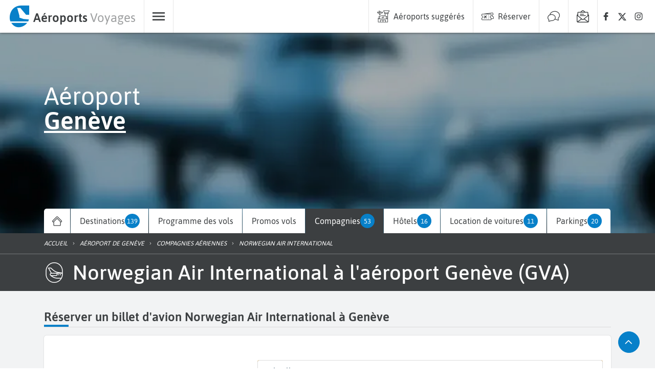

--- FILE ---
content_type: text/html; charset=utf-8
request_url: https://www.aeroports-voyages.fr/fr/aeroport/geneve/GVA/compagnies-aeriennes/c/norwegian-air-international/D8
body_size: 84918
content:
<!DOCTYPE html><html lang="fr" data-beasties-container><head>
  <!-- Google Tag Manager Lazy-->
  <script>
    (function (window, document, i) {
      // COOKIES CONTROL & ADSENSE & TCF
      window["gtag_enable_tcf_support"] = true;

      // GTM
      window["dataLayer"] = window[dataLayer] || [];

      window["dataLayer"].push({
        "gtm.start": new Date().getTime(),
        event: "gtm.js",
      });

      var firstScript = document.getElementsByTagName("script")[0];
      var gtmScript = document.createElement("script");
      var dataLayer = "dataLayer" != "dataLayer" ? "&l=" + "dataLayer" : "";

      gtmScript.async = true;
      gtmScript.defer = true;

      gtmScript.src =
        "https://www.googletagmanager.com/gtm.js?id=" + i + dataLayer;

      firstScript.parentNode.insertBefore(gtmScript, firstScript);
    })(window, document, "GTM-WWGM9F");
  </script>

  <meta charset="utf-8">
  <title>Norwegian Air International à l aéroport de Genève: horaires &amp; promos vols </title>
  <meta name="viewport" content="width=device-width, initial-scale=1, maximum-scale=1">
  <meta name="description" content="Réservez vos billets d'avion Norwegian Air International au départ de l'aéroport Genève. Destinations, programmes et promos vols au meilleur prix avec Aéroports Voyages. ">
  <base href="/">
  <link rel="preconnect" href="https://static.aeroports-voyages.fr" fetchpriority="high">
  <link rel="dns-prefetch" href="https://static.aeroports-voyages.fr" fetchpriority="high">

  <link rel="preload" href="https://static.aeroports-voyages.fr/font/text/asap/asap-v11-latin-regular.woff2" as="font" type="font/woff2" crossorigin="anonymous">
  <link rel="preload" href="https://static.aeroports-voyages.fr/font/text/asap/asap-v11-latin-500.woff2" as="font" type="font/woff2" crossorigin="anonymous">
  <link rel="preload" href="https://static.aeroports-voyages.fr/font/text/asap/asap-v11-latin-600.woff2" as="font" type="font/woff2" crossorigin="anonymous">

  <script type="text/javascript" fetchpriority="low" src="https://widget.trustpilot.com/bootstrap/v5/tp.widget.bootstrap.min.js" defer></script>

  <style>
    @font-face {
      font-family: "Asap";
      font-style: normal;
      font-weight: 400;
      font-stretch: 100%;
      font-display: swap;
      src: url("https://static.aeroports-voyages.fr/font/text/asap/asap-v11-latin-regular.woff2") format("woff2"),
        /* Chrome 26+, Opera 23+, Firefox 39+ */
        url("https://static.aeroports-voyages.fr/font/text/asap/asap-v11-latin-regular.woff") format("woff");
      /* Chrome 6+, Firefox 3.6+, IE 9+, Safari 5.1+ */
    }

    @font-face {
      font-family: "Asap";
      font-style: normal;
      font-weight: 500;
      font-stretch: 100%;
      font-display: swap;
      src: url("https://static.aeroports-voyages.fr/font/text/asap/asap-v11-latin-500.woff2") format("woff2"),
        /* Chrome 26+, Opera 23+, Firefox 39+ */
        url("https://static.aeroports-voyages.fr/font/text/asap/asap-v11-latin-500.woff") format("woff");
      /* Chrome 6+, Firefox 3.6+, IE 9+, Safari 5.1+ */
    }

    @font-face {
      font-family: "Asap";
      font-style: normal;
      font-weight: 600;
      font-stretch: 100%;
      font-display: swap;
      src: url("https://static.aeroports-voyages.fr/font/text/asap/asap-v11-latin-600.woff2") format("woff2"),
        /* Chrome 26+, Opera 23+, Firefox 39+ */
        url("https://static.aeroports-voyages.fr/font/text/asap/asap-v11-latin-600.woff") format("woff");
      /* Chrome 6+, Firefox 3.6+, IE 9+, Safari 5.1+ */
    }

    html,
    body {
      font-size: 18px;
    }

    @media screen and (min-width: 768px) {

      html,
      body {
        font-size: 16px;
      }
    }

    html,
    body,
    button,
    input,
    select,
    textarea {
      font-family: "Asap", sans-serif !important;
    }
  </style>

  <!--ICONS FONT-->

  <style>
    .icon-av-default {
      line-height: 1;
    }

    .icon-av-default:before {
      font-family: av-default !important;
      font-style: normal;
      font-weight: normal !important;
      vertical-align: top;
    }

    @font-face {
      font-family: "av-default";
      /* Add other properties here, as needed. For example: */
      /*
  font-weight: 100 900;
  font-style: normal italic;
  */
      src: url([data-uri]);
    }
  </style>
  <!--ICONS LIST-->
  <style>.icon-av-default {
	line-height: 1;
}

.icon-av-default:before {
	font-family: av-default !important;
	font-style: normal;
	font-weight: normal !important;
	vertical-align: top;
}

.icon-av-default-aeroports-voyages:before {
	content: "\f102";
}

.icon-av-default-airline:before {
	content: "\f103";
}

.icon-av-default-airport:before {
	content: "\f105";
}

.icon-av-default-arrow_down:before {
	content: "\f109";
}

.icon-av-default-arrow_right:before {
	content: "\f10d";
}

.icon-av-default-arrow_up:before {
	content: "\f10f";
}

.icon-av-default-book:before {
	content: "\f114";
}

.icon-av-default-car_rental:before {
	content: "\f11e";
}

.icon-av-default-car_rental_service:before {
	content: "\f11f";
}

.icon-av-default-chat:before {
	content: "\f121";
}

.icon-av-default-eco:before {
	content: "\f142";
}

.icon-av-default-eco_carbon:before {
	content: "\f148";
}

.icon-av-default-eco_fleet:before {
	content: "\f14a";
}

.icon-av-default-eco_medal:before {
	content: "\f14c";
}

.icon-av-default-eco_sheet:before {
	content: "\f152";
}

.icon-av-default-facebook:before {
	content: "\f156";
}

.icon-av-default-family_group:before {
	content: "\f157";
}

.icon-av-default-flight:before {
	content: "\f15b";
}

.icon-av-default-flight_arrival:before {
	content: "\f15c";
}

.icon-av-default-home:before {
	content: "\f167";
}

.icon-av-default-hotel:before {
	content: "\f169";
}

.icon-av-default-info-filled:before {
	content: "\f16a";
}

.icon-av-default-instagram:before {
	content: "\f16d";
}

.icon-av-default-menu:before {
	content: "\f17a";
}

.icon-av-default-more_vert:before {
	content: "\f17c";
}

.icon-av-default-news:before {
	content: "\f186";
}

.icon-av-default-newsletter:before {
	content: "\f187";
}

.icon-av-default-parking:before {
	content: "\f18a";
}

.icon-av-default-promo:before {
	content: "\f191";
}

.icon-av-default-quotation_mark:before {
	content: "\f193";
}

.icon-av-default-search:before {
	content: "\f19b";
}

.icon-av-default-share:before {
	content: "\f1a7";
}

.icon-av-default-switch:before {
	content: "\f1ad";
}

.icon-av-default-x_logo:before {
	content: "\f1c2";
}</style><link rel="stylesheet" href="assets/icons12.css" media="print" onload="this.media='all'"><noscript><link rel="stylesheet" href="assets/icons12.css"></noscript>
  <!-- End Google Tag Manager -->

  <!-- <script src="/assets/adsense.js" defer></script> -->

  <!-- ICONS -->
  <link rel="icon" type="image/x-icon" href="favicon.png">

  <!-- CSS for components -->
  <!-- MAP -->

  <noscript>
    <link rel="stylesheet" fetchpriority="low" href="https://openlayers.org/en/v6.1.1/css/ol.css">
  </noscript>

  <!-- <link
      rel="stylesheet"
      href="https://cdn.jsdelivr.net/npm/swiper@9/swiper-bundle.min.css"
      fetchpriority="low"
    />
    <script
      async
      src="https://cdn.jsdelivr.net/npm/swiper@9/swiper-element-bundle.min.js"
    ></script> -->
  <script defer type="text/javascript" src="https://securepubads.g.doubleclick.net/tag/js/gpt.js"></script>
<style>:root,.tj-lib-booking-engine{--tj-primary-1000: #011522;--tj-primary-rgb-1000: 1, 21, 34;--tj-primary-text-1000: #fff;--tj-primary-900: #022A43;--tj-primary-rgb-900: 2, 42, 67;--tj-primary-text-900: #fff;--tj-primary-800: #044065;--tj-primary-rgb-800: 4, 64, 101;--tj-primary-text-800: #fff;--tj-primary-700: #055587;--tj-primary-rgb-700: 5, 85, 135;--tj-primary-text-700: #fff;--tj-primary-600: #066AA8;--tj-primary-rgb-600: 6, 106, 168;--tj-primary-text-600: #fff;--tj-primary-500: #0780c9;--tj-primary-rgb-500: 7, 128, 201;--tj-primary-text-500: #fff;--tj-primary-400: #0D9DF6;--tj-primary-rgb-400: 13, 157, 246;--tj-primary-text-400: #333;--tj-primary-300: #3DB0F8;--tj-primary-rgb-300: 61, 176, 248;--tj-primary-text-300: #333;--tj-primary-200: #6EC4FA;--tj-primary-rgb-200: 110, 196, 250;--tj-primary-text-200: #333;--tj-primary-100: #9ED8FB;--tj-primary-rgb-100: 158, 216, 251;--tj-primary-text-100: #333;--tj-primary-50: #CFEBFD;--tj-primary-rgb-50: 207, 235, 253;--tj-primary-text-50: #333;--tj-primary-gray-1000: #111111;--tj-primary-gray-rgb-1000: 17, 17, 17;--tj-primary-gray-text-1000: #fff;--tj-primary-gray-900: #232323;--tj-primary-gray-rgb-900: 35, 35, 35;--tj-primary-gray-text-900: #fff;--tj-primary-gray-800: #343434;--tj-primary-gray-rgb-800: 52, 52, 52;--tj-primary-gray-text-800: #fff;--tj-primary-gray-700: #464646;--tj-primary-gray-rgb-700: 70, 70, 70;--tj-primary-gray-text-700: #fff;--tj-primary-gray-600: #575757;--tj-primary-gray-rgb-600: 87, 87, 87;--tj-primary-gray-text-600: #fff;--tj-primary-gray-500: #696969;--tj-primary-gray-rgb-500: 105, 105, 105;--tj-primary-gray-text-500: #fff;--tj-primary-gray-400: #828282;--tj-primary-gray-rgb-400: 130, 130, 130;--tj-primary-gray-text-400: #333;--tj-primary-gray-300: #9B9B9B;--tj-primary-gray-rgb-300: 155, 155, 155;--tj-primary-gray-text-300: #333;--tj-primary-gray-200: #B4B4B4;--tj-primary-gray-rgb-200: 180, 180, 180;--tj-primary-gray-text-200: #333;--tj-primary-gray-100: #CDCDCD;--tj-primary-gray-rgb-100: 205, 205, 205;--tj-primary-gray-text-100: #333;--tj-primary-gray-50: #E6E6E6;--tj-primary-gray-rgb-50: 230, 230, 230;--tj-primary-gray-text-50: #333;--tj-secondary-1000: #281B00;--tj-secondary-rgb-1000: 40, 27, 0;--tj-secondary-text-1000: #fff;--tj-secondary-900: #503500;--tj-secondary-rgb-900: 80, 53, 0;--tj-secondary-text-900: #fff;--tj-secondary-800: #785000;--tj-secondary-rgb-800: 120, 80, 0;--tj-secondary-text-800: #fff;--tj-secondary-700: #A06B00;--tj-secondary-rgb-700: 160, 107, 0;--tj-secondary-text-700: #fff;--tj-secondary-600: #C88500;--tj-secondary-rgb-600: 200, 133, 0;--tj-secondary-text-600: #333;--tj-secondary-500: #f2a000;--tj-secondary-rgb-500: 242, 160, 0;--tj-secondary-text-500: #333;--tj-secondary-400: #FFB41E;--tj-secondary-rgb-400: 255, 180, 30;--tj-secondary-text-400: #333;--tj-secondary-300: #FFC34B;--tj-secondary-rgb-300: 255, 195, 75;--tj-secondary-text-300: #333;--tj-secondary-200: #FFD278;--tj-secondary-rgb-200: 255, 210, 120;--tj-secondary-text-200: #333;--tj-secondary-100: #FFE1A5;--tj-secondary-rgb-100: 255, 225, 165;--tj-secondary-text-100: #333;--tj-secondary-50: #FFF0D2;--tj-secondary-rgb-50: 255, 240, 210;--tj-secondary-text-50: #333;--tj-secondary-gray-1000: #141414;--tj-secondary-gray-rgb-1000: 20, 20, 20;--tj-secondary-gray-text-1000: #fff;--tj-secondary-gray-900: #282828;--tj-secondary-gray-rgb-900: 40, 40, 40;--tj-secondary-gray-text-900: #fff;--tj-secondary-gray-800: #3C3C3C;--tj-secondary-gray-rgb-800: 60, 60, 60;--tj-secondary-gray-text-800: #fff;--tj-secondary-gray-700: #505050;--tj-secondary-gray-rgb-700: 80, 80, 80;--tj-secondary-gray-text-700: #fff;--tj-secondary-gray-600: #646464;--tj-secondary-gray-rgb-600: 100, 100, 100;--tj-secondary-gray-text-600: #fff;--tj-secondary-gray-500: #787878;--tj-secondary-gray-rgb-500: 120, 120, 120;--tj-secondary-gray-text-500: #fff;--tj-secondary-gray-400: #8E8E8E;--tj-secondary-gray-rgb-400: 142, 142, 142;--tj-secondary-gray-text-400: #333;--tj-secondary-gray-300: #A5A5A5;--tj-secondary-gray-rgb-300: 165, 165, 165;--tj-secondary-gray-text-300: #333;--tj-secondary-gray-200: #BBBBBB;--tj-secondary-gray-rgb-200: 187, 187, 187;--tj-secondary-gray-text-200: #333;--tj-secondary-gray-100: #D2D2D2;--tj-secondary-gray-rgb-100: 210, 210, 210;--tj-secondary-gray-text-100: #333;--tj-secondary-gray-50: #E8E8E8;--tj-secondary-gray-rgb-50: 232, 232, 232;--tj-secondary-gray-text-50: #333}.tj-lib-booking-engine{--tj-secondary-text-500: #fff !important;--tj-secondary-text-600: #fff !important}:root,.tj-lib-booking-engine{p-select{font-size:1rem!important}}.tj-lib-booking-engine{p-select{font-size:1rem!important}}tj-text{display:block;font-size:.9rem;line-height:1.5rem;color:#505254}tj-text p{width:100%;text-align:justify}tj-text p:first-letter{text-transform:capitalize}tj-text p{font-size:.9rem;line-height:1.5rem}tj-text span,tj-text p{color:#505254}tj-text span strong,tj-text p strong{color:#3c3f41}tj-text a{color:var(--tj-primary-500)}tj-text a:hover{color:var(--tj-primary-500);text-decoration:underline}tj-text p:last-child{margin-bottom:0}tj-items-list a:hover{color:#3c3f41;text-decoration:none}html{--tj-block-border-radius: .3rem;--tj-button-border-radius: 1.5rem;--tj-accessibility-green: #34cb27;--tj-accessibility-orange: #f69841;--tj-accessibility-red: #e15326;--tj-error-color: rgb(255, 80, 80);--tj-page-background: #f2f3f4}html,body,h1,h2,h3,p,li,a{color:#3c3f41;text-decoration:none}img{max-width:100%;vertical-align:middle;border-style:none}html,body{height:100%}body{margin:0}p{margin-top:0;line-height:1.5rem}:root{--swiper-navigation-color: #333;--swiper-navigation-size: 1rem}
</style><link rel="stylesheet" href="styles.478a3ebaf5b18f60.css" media="print" onload="this.media='all'"><noscript><link rel="stylesheet" href="styles.478a3ebaf5b18f60.css"></noscript><style type="text/css" data-primeng-style-id="primitive-variables">:root{--p-border-radius-none:0;--p-border-radius-xs:2px;--p-border-radius-sm:4px;--p-border-radius-md:6px;--p-border-radius-lg:8px;--p-border-radius-xl:12px;--p-emerald-50:#E8F6F1;--p-emerald-100:#C5EBE1;--p-emerald-200:#9EDFCF;--p-emerald-300:#76D3BD;--p-emerald-400:#58C9AF;--p-emerald-500:#3BBFA1;--p-emerald-600:#35AF94;--p-emerald-700:#2D9B83;--p-emerald-800:#268873;--p-emerald-900:#1A6657;--p-emerald-950:#0d3329;--p-green-50:#E8F5E9;--p-green-100:#C8E6C9;--p-green-200:#A5D6A7;--p-green-300:#81C784;--p-green-400:#66BB6A;--p-green-500:#4CAF50;--p-green-600:#43A047;--p-green-700:#388E3C;--p-green-800:#2E7D32;--p-green-900:#1B5E20;--p-green-950:#0e2f10;--p-lime-50:#F9FBE7;--p-lime-100:#F0F4C3;--p-lime-200:#E6EE9C;--p-lime-300:#DCE775;--p-lime-400:#D4E157;--p-lime-500:#CDDC39;--p-lime-600:#C0CA33;--p-lime-700:#AFB42B;--p-lime-800:#9E9D24;--p-lime-900:#827717;--p-lime-950:#413c0c;--p-red-50:#FFEBEE;--p-red-100:#FFCDD2;--p-red-200:#EF9A9A;--p-red-300:#E57373;--p-red-400:#EF5350;--p-red-500:#F44336;--p-red-600:#E53935;--p-red-700:#D32F2F;--p-red-800:#C62828;--p-red-900:#B71C1C;--p-red-950:#5c0e0e;--p-orange-50:#FFF3E0;--p-orange-100:#FFE0B2;--p-orange-200:#FFCC80;--p-orange-300:#FFB74D;--p-orange-400:#FFA726;--p-orange-500:#FF9800;--p-orange-600:#FB8C00;--p-orange-700:#F57C00;--p-orange-800:#EF6C00;--p-orange-900:#E65100;--p-orange-950:#732900;--p-amber-50:#FFF8E1;--p-amber-100:#FFECB3;--p-amber-200:#FFE082;--p-amber-300:#FFD54F;--p-amber-400:#FFCA28;--p-amber-500:#FFC107;--p-amber-600:#FFB300;--p-amber-700:#FFA000;--p-amber-800:#FF8F00;--p-amber-900:#FF6F00;--p-amber-950:#803800;--p-yellow-50:#FFFDE7;--p-yellow-100:#FFF9C4;--p-yellow-200:#FFF59D;--p-yellow-300:#FFF176;--p-yellow-400:#FFEE58;--p-yellow-500:#FFEB3B;--p-yellow-600:#FDD835;--p-yellow-700:#FBC02D;--p-yellow-800:#F9A825;--p-yellow-900:#F57F17;--p-yellow-950:#7b400c;--p-teal-50:#E0F2F1;--p-teal-100:#B2DFDB;--p-teal-200:#80CBC4;--p-teal-300:#4DB6AC;--p-teal-400:#26A69A;--p-teal-500:#009688;--p-teal-600:#00897B;--p-teal-700:#00796B;--p-teal-800:#00695C;--p-teal-900:#004D40;--p-teal-950:#002720;--p-cyan-50:#E0F7FA;--p-cyan-100:#B2EBF2;--p-cyan-200:#80DEEA;--p-cyan-300:#4DD0E1;--p-cyan-400:#26C6DA;--p-cyan-500:#00BCD4;--p-cyan-600:#00ACC1;--p-cyan-700:#0097A7;--p-cyan-800:#00838F;--p-cyan-900:#006064;--p-cyan-950:#003032;--p-sky-50:#E1F5FE;--p-sky-100:#B3E5FC;--p-sky-200:#81D4FA;--p-sky-300:#4FC3F7;--p-sky-400:#29B6F6;--p-sky-500:#03A9F4;--p-sky-600:#039BE5;--p-sky-700:#0288D1;--p-sky-800:#0277BD;--p-sky-900:#01579B;--p-sky-950:#012c4e;--p-blue-50:#E3F2FD;--p-blue-100:#BBDEFB;--p-blue-200:#90CAF9;--p-blue-300:#64B5F6;--p-blue-400:#42A5F5;--p-blue-500:#2196F3;--p-blue-600:#1E88E5;--p-blue-700:#1976D2;--p-blue-800:#1565C0;--p-blue-900:#0D47A1;--p-blue-950:#072451;--p-indigo-50:#E8EAF6;--p-indigo-100:#C5CAE9;--p-indigo-200:#9FA8DA;--p-indigo-300:#7986CB;--p-indigo-400:#5C6BC0;--p-indigo-500:#3F51B5;--p-indigo-600:#3949AB;--p-indigo-700:#303F9F;--p-indigo-800:#283593;--p-indigo-900:#1A237E;--p-indigo-950:#0d123f;--p-violet-50:#EDE7F6;--p-violet-100:#D1C4E9;--p-violet-200:#B39DDB;--p-violet-300:#9575CD;--p-violet-400:#7E57C2;--p-violet-500:#673AB7;--p-violet-600:#5E35B1;--p-violet-700:#512DA8;--p-violet-800:#4527A0;--p-violet-900:#311B92;--p-violet-950:#190e49;--p-purple-50:#F3E5F5;--p-purple-100:#E1BEE7;--p-purple-200:#CE93D8;--p-purple-300:#BA68C8;--p-purple-400:#AB47BC;--p-purple-500:#9C27B0;--p-purple-600:#8E24AA;--p-purple-700:#7B1FA2;--p-purple-800:#6A1B9A;--p-purple-900:#4A148C;--p-purple-950:#250a46;--p-fuchsia-50:#FDE6F3;--p-fuchsia-100:#FBC1E3;--p-fuchsia-200:#F897D1;--p-fuchsia-300:#F56DBF;--p-fuchsia-400:#F34DB2;--p-fuchsia-500:#F12DA5;--p-fuchsia-600:#E0289D;--p-fuchsia-700:#CC2392;--p-fuchsia-800:#B81E88;--p-fuchsia-900:#951777;--p-fuchsia-950:#4b0c3c;--p-pink-50:#FCE4EC;--p-pink-100:#F8BBD0;--p-pink-200:#F48FB1;--p-pink-300:#F06292;--p-pink-400:#EC407A;--p-pink-500:#E91E63;--p-pink-600:#D81B60;--p-pink-700:#C2185B;--p-pink-800:#AD1457;--p-pink-900:#880E4F;--p-pink-950:#440728;--p-rose-50:#FFF0F0;--p-rose-100:#FFD9D9;--p-rose-200:#FFC0C0;--p-rose-300:#FFA7A7;--p-rose-400:#FF8E8E;--p-rose-500:#FF7575;--p-rose-600:#FF5252;--p-rose-700:#FF3838;--p-rose-800:#F71C1C;--p-rose-900:#D50000;--p-rose-950:#3E0000;--p-slate-50:#f8fafc;--p-slate-100:#f1f5f9;--p-slate-200:#e2e8f0;--p-slate-300:#cbd5e1;--p-slate-400:#94a3b8;--p-slate-500:#64748b;--p-slate-600:#475569;--p-slate-700:#334155;--p-slate-800:#1e293b;--p-slate-900:#0f172a;--p-slate-950:#020617;--p-gray-50:#f9fafb;--p-gray-100:#f3f4f6;--p-gray-200:#e5e7eb;--p-gray-300:#d1d5db;--p-gray-400:#9ca3af;--p-gray-500:#6b7280;--p-gray-600:#4b5563;--p-gray-700:#374151;--p-gray-800:#1f2937;--p-gray-900:#111827;--p-gray-950:#030712;--p-zinc-50:#fafafa;--p-zinc-100:#f4f4f5;--p-zinc-200:#e4e4e7;--p-zinc-300:#d4d4d8;--p-zinc-400:#a1a1aa;--p-zinc-500:#71717a;--p-zinc-600:#52525b;--p-zinc-700:#3f3f46;--p-zinc-800:#27272a;--p-zinc-900:#18181b;--p-zinc-950:#09090b;--p-neutral-50:#fafafa;--p-neutral-100:#f5f5f5;--p-neutral-200:#e5e5e5;--p-neutral-300:#d4d4d4;--p-neutral-400:#a3a3a3;--p-neutral-500:#737373;--p-neutral-600:#525252;--p-neutral-700:#404040;--p-neutral-800:#262626;--p-neutral-900:#171717;--p-neutral-950:#0a0a0a;--p-stone-50:#fafaf9;--p-stone-100:#f5f5f4;--p-stone-200:#e7e5e4;--p-stone-300:#d6d3d1;--p-stone-400:#a8a29e;--p-stone-500:#78716c;--p-stone-600:#57534e;--p-stone-700:#44403c;--p-stone-800:#292524;--p-stone-900:#1c1917;--p-stone-950:#0c0a09;}</style><style type="text/css" data-primeng-style-id="semantic-variables">:root{--p-transition-duration:0.2s;--p-focus-ring-width:0;--p-focus-ring-style:none;--p-focus-ring-color:unset;--p-focus-ring-offset:0;--p-disabled-opacity:0.38;--p-icon-size:1rem;--p-anchor-gutter:0;--p-primary-50:var(--p-emerald-50);--p-primary-100:var(--p-emerald-100);--p-primary-200:var(--p-emerald-200);--p-primary-300:var(--p-emerald-300);--p-primary-400:var(--p-emerald-400);--p-primary-500:var(--p-emerald-500);--p-primary-600:var(--p-emerald-600);--p-primary-700:var(--p-emerald-700);--p-primary-800:var(--p-emerald-800);--p-primary-900:var(--p-emerald-900);--p-primary-950:var(--p-emerald-950);--p-form-field-padding-x:0.75rem;--p-form-field-padding-y:0.75rem;--p-form-field-sm-font-size:0.875rem;--p-form-field-sm-padding-x:0.625rem;--p-form-field-sm-padding-y:0.625rem;--p-form-field-lg-font-size:1.125rem;--p-form-field-lg-padding-x:0.825rem;--p-form-field-lg-padding-y:0.825rem;--p-form-field-border-radius:var(--p-border-radius-sm);--p-form-field-focus-ring-width:2px;--p-form-field-focus-ring-style:solid;--p-form-field-focus-ring-color:var(--p-primary-color);--p-form-field-focus-ring-offset:-2px;--p-form-field-focus-ring-shadow:none;--p-form-field-transition-duration:var(--p-transition-duration);--p-list-padding:0.5rem 0;--p-list-gap:0;--p-list-header-padding:0.75rem 1rem;--p-list-option-padding:0.75rem 1rem;--p-list-option-border-radius:var(--p-border-radius-none);--p-list-option-group-padding:0.75rem 1rem;--p-list-option-group-font-weight:700;--p-content-border-radius:var(--p-border-radius-sm);--p-mask-transition-duration:0.15s;--p-navigation-list-padding:0.5rem 0;--p-navigation-list-gap:0;--p-navigation-item-padding:0.75rem 1rem;--p-navigation-item-border-radius:var(--p-border-radius-none);--p-navigation-item-gap:0.5rem;--p-navigation-submenu-label-padding:0.75rem 1rem;--p-navigation-submenu-label-font-weight:700;--p-navigation-submenu-icon-size:0.875rem;--p-overlay-select-border-radius:var(--p-border-radius-sm);--p-overlay-select-shadow:0 5px 5px -3px rgba(0,0,0,.2),0 8px 10px 1px rgba(0,0,0,.14),0 3px 14px 2px rgba(0,0,0,.12);--p-overlay-popover-border-radius:var(--p-border-radius-sm);--p-overlay-popover-padding:1rem;--p-overlay-popover-shadow:0 11px 15px -7px rgba(0,0,0,.2),0 24px 38px 3px rgba(0,0,0,.14),0 9px 46px 8px rgba(0,0,0,.12);--p-overlay-modal-border-radius:var(--p-border-radius-sm);--p-overlay-modal-padding:1.5rem;--p-overlay-modal-shadow:0 11px 15px -7px rgba(0,0,0,.2),0 24px 38px 3px rgba(0,0,0,.14),0 9px 46px 8px rgba(0,0,0,.12);--p-overlay-navigation-shadow:0 2px 4px -1px rgba(0,0,0,.2),0 4px 5px 0 rgba(0,0,0,.14),0 1px 10px 0 rgba(0,0,0,.12);--p-focus-ring-shadow:0 0 1px 4px var(--p-surface-200);--p-surface-0:#ffffff;--p-surface-50:var(--p-slate-50);--p-surface-100:var(--p-slate-100);--p-surface-200:var(--p-slate-200);--p-surface-300:var(--p-slate-300);--p-surface-400:var(--p-slate-400);--p-surface-500:var(--p-slate-500);--p-surface-600:var(--p-slate-600);--p-surface-700:var(--p-slate-700);--p-surface-800:var(--p-slate-800);--p-surface-900:var(--p-slate-900);--p-surface-950:var(--p-slate-950);--p-primary-color:var(--p-primary-500);--p-primary-contrast-color:#ffffff;--p-primary-hover-color:var(--p-primary-400);--p-primary-active-color:var(--p-primary-300);--p-highlight-background:color-mix(in srgb,var(--p-primary-color),transparent 88%);--p-highlight-focus-background:color-mix(in srgb,var(--p-primary-color),transparent 76%);--p-highlight-color:var(--p-primary-700);--p-highlight-focus-color:var(--p-primary-800);--p-mask-background:rgba(0,0,0,0.32);--p-mask-color:var(--p-surface-200);--p-form-field-background:var(--p-surface-0);--p-form-field-disabled-background:var(--p-surface-300);--p-form-field-filled-background:var(--p-surface-100);--p-form-field-filled-hover-background:var(--p-surface-200);--p-form-field-filled-focus-background:var(--p-surface-100);--p-form-field-border-color:var(--p-surface-400);--p-form-field-hover-border-color:var(--p-surface-900);--p-form-field-focus-border-color:var(--p-primary-color);--p-form-field-invalid-border-color:var(--p-red-800);--p-form-field-color:var(--p-surface-900);--p-form-field-disabled-color:var(--p-surface-600);--p-form-field-placeholder-color:var(--p-surface-600);--p-form-field-invalid-placeholder-color:var(--p-red-800);--p-form-field-float-label-color:var(--p-surface-600);--p-form-field-float-label-focus-color:var(--p-primary-600);--p-form-field-float-label-active-color:var(--p-surface-600);--p-form-field-float-label-invalid-color:var(--p-form-field-invalid-placeholder-color);--p-form-field-icon-color:var(--p-surface-600);--p-form-field-shadow:none;--p-text-color:var(--p-surface-900);--p-text-hover-color:var(--p-surface-900);--p-text-muted-color:var(--p-surface-600);--p-text-hover-muted-color:var(--p-surface-600);--p-content-background:var(--p-surface-0);--p-content-hover-background:var(--p-surface-100);--p-content-border-color:var(--p-surface-300);--p-content-color:var(--p-text-color);--p-content-hover-color:var(--p-text-hover-color);--p-overlay-select-background:var(--p-surface-0);--p-overlay-select-border-color:var(--p-surface-0);--p-overlay-select-color:var(--p-text-color);--p-overlay-popover-background:var(--p-surface-0);--p-overlay-popover-border-color:var(--p-surface-0);--p-overlay-popover-color:var(--p-text-color);--p-overlay-modal-background:var(--p-surface-0);--p-overlay-modal-border-color:var(--p-surface-0);--p-overlay-modal-color:var(--p-text-color);--p-list-option-focus-background:var(--p-surface-100);--p-list-option-selected-background:var(--p-highlight-background);--p-list-option-selected-focus-background:var(--p-highlight-focus-background);--p-list-option-color:var(--p-text-color);--p-list-option-focus-color:var(--p-text-hover-color);--p-list-option-selected-color:var(--p-highlight-color);--p-list-option-selected-focus-color:var(--p-highlight-focus-color);--p-list-option-icon-color:var(--p-surface-600);--p-list-option-icon-focus-color:var(--p-surface-600);--p-list-option-group-background:transparent;--p-list-option-group-color:var(--p-text-color);--p-navigation-item-focus-background:var(--p-surface-100);--p-navigation-item-active-background:var(--p-surface-200);--p-navigation-item-color:var(--p-text-color);--p-navigation-item-focus-color:var(--p-text-hover-color);--p-navigation-item-active-color:var(--p-text-hover-color);--p-navigation-item-icon-color:var(--p-surface-600);--p-navigation-item-icon-focus-color:var(--p-surface-600);--p-navigation-item-icon-active-color:var(--p-surface-600);--p-navigation-submenu-label-background:transparent;--p-navigation-submenu-label-color:var(--p-text-color);--p-navigation-submenu-icon-color:var(--p-surface-600);--p-navigation-submenu-icon-focus-color:var(--p-surface-600);--p-navigation-submenu-icon-active-color:var(--p-surface-600);}@media (prefers-color-scheme:dark){:root{--p-focus-ring-shadow:0 0 1px 4px var(--p-surface-700);--p-surface-0:#ffffff;--p-surface-50:var(--p-zinc-50);--p-surface-100:var(--p-zinc-100);--p-surface-200:var(--p-zinc-200);--p-surface-300:var(--p-zinc-300);--p-surface-400:var(--p-zinc-400);--p-surface-500:var(--p-zinc-500);--p-surface-600:var(--p-zinc-600);--p-surface-700:var(--p-zinc-700);--p-surface-800:var(--p-zinc-800);--p-surface-900:var(--p-zinc-900);--p-surface-950:var(--p-zinc-950);--p-primary-color:var(--p-primary-400);--p-primary-contrast-color:var(--p-surface-900);--p-primary-hover-color:var(--p-primary-300);--p-primary-active-color:var(--p-primary-200);--p-highlight-background:color-mix(in srgb,var(--p-primary-400),transparent 84%);--p-highlight-focus-background:color-mix(in srgb,var(--p-primary-400),transparent 76%);--p-highlight-color:rgba(255,255,255,.87);--p-highlight-focus-color:rgba(255,255,255,.87);--p-mask-background:rgba(0,0,0,0.6);--p-mask-color:var(--p-surface-200);--p-form-field-background:var(--p-surface-950);--p-form-field-disabled-background:var(--p-surface-700);--p-form-field-filled-background:var(--p-surface-800);--p-form-field-filled-hover-background:var(--p-surface-700);--p-form-field-filled-focus-background:var(--p-surface-800);--p-form-field-border-color:var(--p-surface-600);--p-form-field-hover-border-color:var(--p-surface-400);--p-form-field-focus-border-color:var(--p-primary-color);--p-form-field-invalid-border-color:var(--p-red-300);--p-form-field-color:var(--p-surface-0);--p-form-field-disabled-color:var(--p-surface-400);--p-form-field-placeholder-color:var(--p-surface-400);--p-form-field-invalid-placeholder-color:var(--p-red-300);--p-form-field-float-label-color:var(--p-surface-400);--p-form-field-float-label-focus-color:var(--p-primary-color);--p-form-field-float-label-active-color:var(--p-surface-400);--p-form-field-float-label-invalid-color:var(--p-form-field-invalid-placeholder-color);--p-form-field-icon-color:var(--p-surface-400);--p-form-field-shadow:none;--p-text-color:var(--p-surface-0);--p-text-hover-color:var(--p-surface-0);--p-text-muted-color:var(--p-surface-400);--p-text-hover-muted-color:var(--p-surface-400);--p-content-background:var(--p-surface-900);--p-content-hover-background:var(--p-surface-800);--p-content-border-color:var(--p-surface-700);--p-content-color:var(--p-text-color);--p-content-hover-color:var(--p-text-hover-color);--p-overlay-select-background:var(--p-surface-900);--p-overlay-select-border-color:var(--p-surface-900);--p-overlay-select-color:var(--p-text-color);--p-overlay-popover-background:var(--p-surface-900);--p-overlay-popover-border-color:var(--p-surface-900);--p-overlay-popover-color:var(--p-text-color);--p-overlay-modal-background:var(--p-surface-900);--p-overlay-modal-border-color:var(--p-surface-900);--p-overlay-modal-color:var(--p-text-color);--p-list-option-focus-background:var(--p-surface-800);--p-list-option-selected-background:var(--p-highlight-background);--p-list-option-selected-focus-background:var(--p-highlight-focus-background);--p-list-option-color:var(--p-text-color);--p-list-option-focus-color:var(--p-text-hover-color);--p-list-option-selected-color:var(--p-highlight-color);--p-list-option-selected-focus-color:var(--p-highlight-focus-color);--p-list-option-icon-color:var(--p-surface-400);--p-list-option-icon-focus-color:var(--p-surface-400);--p-list-option-group-background:transparent;--p-list-option-group-color:var(--p-text-muted-color);--p-navigation-item-focus-background:var(--p-surface-800);--p-navigation-item-active-background:var(--p-surface-700);--p-navigation-item-color:var(--p-text-color);--p-navigation-item-focus-color:var(--p-text-hover-color);--p-navigation-item-active-color:var(--p-text-hover-color);--p-navigation-item-icon-color:var(--p-surface-400);--p-navigation-item-icon-focus-color:var(--p-surface-400);--p-navigation-item-icon-active-color:var(--p-surface-400);--p-navigation-submenu-label-background:transparent;--p-navigation-submenu-label-color:var(--p-text-muted-color);--p-navigation-submenu-icon-color:var(--p-surface-400);--p-navigation-submenu-icon-focus-color:var(--p-surface-400);--p-navigation-submenu-icon-active-color:var(--p-surface-400);}}</style><style type="text/css" data-primeng-style-id="global-variables">:root{color-scheme:light}@media (prefers-color-scheme:dark){:root{color-scheme:dark}}</style><style type="text/css" data-primeng-style-id="global-style">*,::before,::after{box-sizing:border-box;}.p-connected-overlay{opacity:0;transform:scaleY(0.8);transition:transform 0.12s cubic-bezier(0,0,0.2,1),opacity 0.12s cubic-bezier(0,0,0.2,1);}.p-connected-overlay-visible{opacity:1;transform:scaleY(1);}.p-connected-overlay-hidden{opacity:0;transform:scaleY(1);transition:opacity 0.1s linear;}.p-connected-overlay-enter-from{opacity:0;transform:scaleY(0.8);}.p-connected-overlay-leave-to{opacity:0;}.p-connected-overlay-enter-active{transition:transform 0.12s cubic-bezier(0,0,0.2,1),opacity 0.12s cubic-bezier(0,0,0.2,1);}.p-connected-overlay-leave-active{transition:opacity 0.1s linear;}.p-toggleable-content-enter-from,.p-toggleable-content-leave-to{max-height:0;}.p-toggleable-content-enter-to,.p-toggleable-content-leave-from{max-height:1000px;}.p-toggleable-content-leave-active{overflow:hidden;transition:max-height 0.45s cubic-bezier(0,1,0,1);}.p-toggleable-content-enter-active{overflow:hidden;transition:max-height 1s ease-in-out;}.p-disabled,.p-disabled *{cursor:default;pointer-events:none;user-select:none;}.p-disabled,.p-component:disabled{opacity:var(--p-disabled-opacity);}.pi{font-size:var(--p-icon-size);}.p-icon{width:var(--p-icon-size);height:var(--p-icon-size);}.p-unselectable-text{user-select:none;}.p-overlay-mask{background:var(--p-mask-background);color:var(--p-mask-color);position:fixed;top:0;left:0;width:100%;height:100%;}.p-overlay-mask-enter{animation:p-overlay-mask-enter-animation var(--p-mask-transition-duration) forwards;}.p-overlay-mask-leave{animation:p-overlay-mask-leave-animation var(--p-mask-transition-duration) forwards;}.p-iconwrapper{display:inline-flex;justify-content:center;align-items:center;} </style><style ng-app-id="ng">app-toast[_ngcontent-ng-c1311498194]{position:fixed;width:100%;top:4.5rem;z-index:5}</style><style ng-app-id="ng">[_nghost-ng-c988519771]{position:fixed;bottom:0;width:100%}.share-cont[_ngcontent-ng-c988519771]{position:absolute;margin:.5rem;left:0;right:0;bottom:3rem;background-color:#fff;padding:10px;border-radius:5px;box-shadow:0 0 3px #3c3f41;display:none}.share-cont.isOpened[_ngcontent-ng-c988519771]{display:block}.mobilebar[_ngcontent-ng-c988519771]{width:100%;height:3rem;bottom:0;position:relative;background-color:#fff;box-shadow:0 0 3px #3c3f41;justify-content:space-around;align-items:center;display:flex}.mobilebar[_ngcontent-ng-c988519771]   span[_ngcontent-ng-c988519771]{width:2.5rem;height:2.5rem;display:flex;justify-content:center;align-items:center;font-size:1.5rem;line-height:2rem!important;border-radius:8px}.mobilebar[_ngcontent-ng-c988519771]   span.isActive[_ngcontent-ng-c988519771]{cursor:pointer;background-color:var(--tj-primary-500);border-color:var(--tj-primary-500);font-size:1.3rem;color:#fff}@media only screen and (min-width: 768px){.mobilebar[_ngcontent-ng-c988519771], .share-cont[_ngcontent-ng-c988519771]{display:none!important}}body.tj-lib-overlay-screen[_nghost-ng-c988519771], body.tj-lib-overlay-screen   [_nghost-ng-c988519771]{display:none!important}</style><link rel="canonical" href="https://www.aeroports-voyages.fr/fr/aeroport/geneve/GVA/compagnies-aeriennes/c/norwegian-air-international/D8"><style ng-app-id="ng">[_nghost-ng-c2687239707]   header[_ngcontent-ng-c2687239707]{position:fixed;top:0;right:0;left:0;height:4rem;z-index:1}@media screen and (max-width: 768px){[_nghost-ng-c2687239707]   header[_ngcontent-ng-c2687239707]{height:3.5rem}}[_nghost-ng-c2687239707]   .pageBody[_ngcontent-ng-c2687239707]{position:relative;top:4rem;background-color:#f2f3f4;display:flex;flex-direction:column;min-height:100vh;z-index:0}@media screen and (max-width: 768px){[_nghost-ng-c2687239707]   .pageBody[_ngcontent-ng-c2687239707]{top:3.5rem}}[_nghost-ng-c2687239707]   .pageBody[_ngcontent-ng-c2687239707]   main[_ngcontent-ng-c2687239707]{flex-grow:1;min-height:100vh}.up-button[_ngcontent-ng-c2687239707]{position:fixed;bottom:30px;right:30px}@media only screen and (max-width: 991px){.up-button[_ngcontent-ng-c2687239707]{display:none}[_nghost-ng-c2687239707]   header.hide-header[_ngcontent-ng-c2687239707]{position:fixed;top:-100%}}.message[_ngcontent-ng-c2687239707]{margin:1rem}.footer-area[_ngcontent-ng-c2687239707]{display:flex;justify-content:center;flex-wrap:wrap;padding:.5rem;gap:.5rem}body.tj-lib-overlay-screen[_nghost-ng-c2687239707]   header[_ngcontent-ng-c2687239707], body.tj-lib-overlay-screen   [_nghost-ng-c2687239707]   header[_ngcontent-ng-c2687239707]{display:none}body.tj-lib-overlay-screen-from-header[_nghost-ng-c2687239707]   header[_ngcontent-ng-c2687239707], body.tj-lib-overlay-screen-from-header   [_nghost-ng-c2687239707]   header[_ngcontent-ng-c2687239707]{display:block}</style><style ng-app-id="ng">[_nghost-ng-c643437031]   .header[_ngcontent-ng-c643437031]{display:grid;grid-template-columns:max-content 1fr max-content;height:3.5rem;background-color:#fff;box-shadow:0 0 5px #3c3f41}@media screen and (min-width: 768px){[_nghost-ng-c643437031]   .header[_ngcontent-ng-c643437031]{height:4rem}}[_nghost-ng-c643437031]   .header[_ngcontent-ng-c643437031] > div[_ngcontent-ng-c643437031]{height:100%;display:flex;flex-direction:row}[_nghost-ng-c643437031]   .header[_ngcontent-ng-c643437031]   app-logo[_ngcontent-ng-c643437031]{padding-right:.5rem;padding-left:.5rem}@media screen and (min-width: 768px){[_nghost-ng-c643437031]   .header[_ngcontent-ng-c643437031]   app-logo[_ngcontent-ng-c643437031]{padding-right:1rem;padding-left:1rem}}[_nghost-ng-c643437031]   .header[_ngcontent-ng-c643437031]   .left[_ngcontent-ng-c643437031]   tj-header-button[_ngcontent-ng-c643437031]{border-left:1px solid #e6e6e6}@media screen and (max-width: 550px){[_nghost-ng-c643437031]   .header[_ngcontent-ng-c643437031]   .left[_ngcontent-ng-c643437031]   .main-menu-btn[_ngcontent-ng-c643437031]{display:none}}[_nghost-ng-c643437031]   .header[_ngcontent-ng-c643437031]   .center[_ngcontent-ng-c643437031]{justify-content:space-between}[_nghost-ng-c643437031]   .header[_ngcontent-ng-c643437031]   .center[_ngcontent-ng-c643437031]   .search-input[_ngcontent-ng-c643437031]{display:block;border-left:1px solid #e6e6e6;padding-left:.5rem;padding-right:.5rem}[_nghost-ng-c643437031]   .header[_ngcontent-ng-c643437031]   .center[_ngcontent-ng-c643437031]   .tp[_ngcontent-ng-c643437031]{display:flex;align-items:center;justify-content:center;padding:.3rem .5rem 0 0;border-right:1px solid #e6e6e6}@media screen and (max-width: 600px){[_nghost-ng-c643437031]   .header[_ngcontent-ng-c643437031]   .right[_ngcontent-ng-c643437031]   .promos[_ngcontent-ng-c643437031], [_nghost-ng-c643437031]   .header[_ngcontent-ng-c643437031]   .right[_ngcontent-ng-c643437031]   .blog[_ngcontent-ng-c643437031], [_nghost-ng-c643437031]   .header[_ngcontent-ng-c643437031]   .right[_ngcontent-ng-c643437031]   .chat-btn[_ngcontent-ng-c643437031]{display:none}}[_nghost-ng-c643437031]   .header[_ngcontent-ng-c643437031]   .right[_ngcontent-ng-c643437031]   tj-header-button[_ngcontent-ng-c643437031]{border-right:1px solid #e6e6e6}[_nghost-ng-c643437031]   .header[_ngcontent-ng-c643437031]   .right[_ngcontent-ng-c643437031]   tj-header-button.search-btn[_ngcontent-ng-c643437031], [_nghost-ng-c643437031]   .header[_ngcontent-ng-c643437031]   .right[_ngcontent-ng-c643437031]   tj-header-button.socialLink[_ngcontent-ng-c643437031]{border-right:none}[_nghost-ng-c643437031]   .header[_ngcontent-ng-c643437031]   .right[_ngcontent-ng-c643437031]   .socialLinks[_ngcontent-ng-c643437031]{display:flex;padding-right:1rem}@media screen and (max-width: 728px){[_nghost-ng-c643437031]   .header[_ngcontent-ng-c643437031]   .right[_ngcontent-ng-c643437031]   .socialLinks[_ngcontent-ng-c643437031]{display:none}}[_nghost-ng-c643437031]   .header[_ngcontent-ng-c643437031]   .right[_ngcontent-ng-c643437031]   .optional-buttons[_ngcontent-ng-c643437031]{display:flex}@media screen and (max-width: 549px){[_nghost-ng-c643437031]   .header[_ngcontent-ng-c643437031]   .right[_ngcontent-ng-c643437031]   .optional-buttons[_ngcontent-ng-c643437031]{display:none}}@media screen and (min-width: 550px){[_nghost-ng-c643437031]   .header[_ngcontent-ng-c643437031]   .right[_ngcontent-ng-c643437031]   .main-menu-btn[_ngcontent-ng-c643437031]{display:none}}@media screen and (max-width: 728px){[_nghost-ng-c643437031]   .header[_ngcontent-ng-c643437031]   .right[_ngcontent-ng-c643437031]   .newsletter-btn[_ngcontent-ng-c643437031]{display:none}}.hide[_ngcontent-ng-c643437031]{display:none}.display[_ngcontent-ng-c643437031]{display:flex;animation:_ngcontent-ng-c643437031_fadeIn .5s}@keyframes _ngcontent-ng-c643437031_fadeIn{0%{opacity:0}to{opacity:1}}</style><style ng-app-id="ng">.fullWidth[_nghost-ng-c1635540136]{width:100%}[_nghost-ng-c1635540136] > a[_ngcontent-ng-c1635540136], [_nghost-ng-c1635540136] > button[_ngcontent-ng-c1635540136]{line-height:1.5rem;max-width:100%;outline:none;display:inline-flex;justify-content:center;align-items:center;text-decoration:none;position:relative;cursor:pointer;padding:.5rem .9rem;border-radius:1.2rem;border-style:solid;border-width:1px}[_nghost-ng-c1635540136] > a.justIcon[_ngcontent-ng-c1635540136], [_nghost-ng-c1635540136] > button.justIcon[_ngcontent-ng-c1635540136]{padding:.5rem;border-radius:50%}[_nghost-ng-c1635540136] > a.fullWidth[_ngcontent-ng-c1635540136], [_nghost-ng-c1635540136] > button.fullWidth[_ngcontent-ng-c1635540136]{display:flex;width:100%}[_nghost-ng-c1635540136] > a[_ngcontent-ng-c1635540136]   .pill[_ngcontent-ng-c1635540136], [_nghost-ng-c1635540136] > button[_ngcontent-ng-c1635540136]   .pill[_ngcontent-ng-c1635540136]{display:block;width:1.1rem;height:1.1rem;margin-right:.5rem;border-radius:50%}[_nghost-ng-c1635540136] > a[_ngcontent-ng-c1635540136]   .pill.pill-green[_ngcontent-ng-c1635540136], [_nghost-ng-c1635540136] > button[_ngcontent-ng-c1635540136]   .pill.pill-green[_ngcontent-ng-c1635540136]{background-color:var(--tj-accessibility-green)}[_nghost-ng-c1635540136] > a[_ngcontent-ng-c1635540136]   .pill.pill-orange[_ngcontent-ng-c1635540136], [_nghost-ng-c1635540136] > button[_ngcontent-ng-c1635540136]   .pill.pill-orange[_ngcontent-ng-c1635540136]{background-color:var(--tj-accessibility-orange)}[_nghost-ng-c1635540136] > a[_ngcontent-ng-c1635540136]   .pill.pill-red[_ngcontent-ng-c1635540136], [_nghost-ng-c1635540136] > button[_ngcontent-ng-c1635540136]   .pill.pill-red[_ngcontent-ng-c1635540136]{background-color:var(--tj-accessibility-red)}[_nghost-ng-c1635540136] > a[_ngcontent-ng-c1635540136]   .count[_ngcontent-ng-c1635540136], [_nghost-ng-c1635540136] > button[_ngcontent-ng-c1635540136]   .count[_ngcontent-ng-c1635540136]{border-radius:50%;width:1.1rem;height:1.1rem;margin-left:.5rem;background-color:#fff;font-size:.8rem}[_nghost-ng-c1635540136] > a[_ngcontent-ng-c1635540136]:hover, [_nghost-ng-c1635540136] > button[_ngcontent-ng-c1635540136]:hover{text-decoration:none}[_nghost-ng-c1635540136] > a[_ngcontent-ng-c1635540136]:hover   span.label.text-green[_ngcontent-ng-c1635540136], [_nghost-ng-c1635540136] > button[_ngcontent-ng-c1635540136]:hover   span.label.text-green[_ngcontent-ng-c1635540136]{color:var(--tj-accessibility-green)!important}[_nghost-ng-c1635540136] > a[_ngcontent-ng-c1635540136]:hover   span.label.text-orange[_ngcontent-ng-c1635540136], [_nghost-ng-c1635540136] > button[_ngcontent-ng-c1635540136]:hover   span.label.text-orange[_ngcontent-ng-c1635540136]{color:var(--tj-accessibility-orange)!important}[_nghost-ng-c1635540136] > a[_ngcontent-ng-c1635540136]:hover   span.label.text-red[_ngcontent-ng-c1635540136], [_nghost-ng-c1635540136] > button[_ngcontent-ng-c1635540136]:hover   span.label.text-red[_ngcontent-ng-c1635540136]{color:var(--tj-accessibility-red)!important}[_nghost-ng-c1635540136] > a[_ngcontent-ng-c1635540136]   .icon[_ngcontent-ng-c1635540136], [_nghost-ng-c1635540136] > a[_ngcontent-ng-c1635540136]   .icon-right[_ngcontent-ng-c1635540136], [_nghost-ng-c1635540136] > button[_ngcontent-ng-c1635540136]   .icon[_ngcontent-ng-c1635540136], [_nghost-ng-c1635540136] > button[_ngcontent-ng-c1635540136]   .icon-right[_ngcontent-ng-c1635540136]{font-size:1.4rem;width:1.5rem;height:1.5rem;display:flex;align-items:center}[_nghost-ng-c1635540136] > a[_ngcontent-ng-c1635540136]   .icon-right[_ngcontent-ng-c1635540136], [_nghost-ng-c1635540136] > button[_ngcontent-ng-c1635540136]   .icon-right[_ngcontent-ng-c1635540136]{margin-left:.3rem}[_nghost-ng-c1635540136] > a[_ngcontent-ng-c1635540136]   .label[_ngcontent-ng-c1635540136], [_nghost-ng-c1635540136] > button[_ngcontent-ng-c1635540136]   .label[_ngcontent-ng-c1635540136]{font-size:.9rem;text-align:center}[_nghost-ng-c1635540136] > a[_ngcontent-ng-c1635540136]   .label[_ngcontent-ng-c1635540136]:first-letter, [_nghost-ng-c1635540136] > button[_ngcontent-ng-c1635540136]   .label[_ngcontent-ng-c1635540136]:first-letter{text-transform:capitalize}[_nghost-ng-c1635540136] > a[_ngcontent-ng-c1635540136]   .label.nowrap[_ngcontent-ng-c1635540136], [_nghost-ng-c1635540136] > button[_ngcontent-ng-c1635540136]   .label.nowrap[_ngcontent-ng-c1635540136]{white-space:nowrap;text-overflow:ellipsis;overflow:hidden}[_nghost-ng-c1635540136] > a.smaller[_ngcontent-ng-c1635540136], [_nghost-ng-c1635540136] > button.smaller[_ngcontent-ng-c1635540136]{padding:.4rem .7rem;border-radius:1.1rem;font-size:.85rem}[_nghost-ng-c1635540136] > a.smaller.justIcon[_ngcontent-ng-c1635540136], [_nghost-ng-c1635540136] > button.smaller.justIcon[_ngcontent-ng-c1635540136]{padding:.4rem}[_nghost-ng-c1635540136] > a.smaller[_ngcontent-ng-c1635540136]   .pill[_ngcontent-ng-c1635540136], [_nghost-ng-c1635540136] > button.smaller[_ngcontent-ng-c1635540136]   .pill[_ngcontent-ng-c1635540136]{height:1rem;width:1rem;min-width:1rem;min-height:1rem}[_nghost-ng-c1635540136] > a.smaller[_ngcontent-ng-c1635540136]   .icon[_ngcontent-ng-c1635540136], [_nghost-ng-c1635540136] > button.smaller[_ngcontent-ng-c1635540136]   .icon[_ngcontent-ng-c1635540136]{font-size:.9rem}[_nghost-ng-c1635540136] > a.smaller[_ngcontent-ng-c1635540136]   .icon-right[_ngcontent-ng-c1635540136], [_nghost-ng-c1635540136] > button.smaller[_ngcontent-ng-c1635540136]   .icon-right[_ngcontent-ng-c1635540136]{font-size:.9rem}[_nghost-ng-c1635540136] > a.smaller[_ngcontent-ng-c1635540136]   .icon[_ngcontent-ng-c1635540136], [_nghost-ng-c1635540136] > a.smaller[_ngcontent-ng-c1635540136]   .icon-right[_ngcontent-ng-c1635540136], [_nghost-ng-c1635540136] > button.smaller[_ngcontent-ng-c1635540136]   .icon[_ngcontent-ng-c1635540136], [_nghost-ng-c1635540136] > button.smaller[_ngcontent-ng-c1635540136]   .icon-right[_ngcontent-ng-c1635540136]{width:1rem;height:1rem}[_nghost-ng-c1635540136] > a.smaller[_ngcontent-ng-c1635540136]   .label[_ngcontent-ng-c1635540136], [_nghost-ng-c1635540136] > button.smaller[_ngcontent-ng-c1635540136]   .label[_ngcontent-ng-c1635540136]{font-size:.85rem}[_nghost-ng-c1635540136] > a.tag[_ngcontent-ng-c1635540136], [_nghost-ng-c1635540136] > button.tag[_ngcontent-ng-c1635540136]{padding:.15rem .5rem;border-radius:.3rem;font-size:.8rem}[_nghost-ng-c1635540136] > a.tag.justIcon[_ngcontent-ng-c1635540136], [_nghost-ng-c1635540136] > button.tag.justIcon[_ngcontent-ng-c1635540136]{padding:.3rem}[_nghost-ng-c1635540136] > a.tag[_ngcontent-ng-c1635540136]   .pill[_ngcontent-ng-c1635540136], [_nghost-ng-c1635540136] > button.tag[_ngcontent-ng-c1635540136]   .pill[_ngcontent-ng-c1635540136]{height:1rem;width:1rem;min-width:1rem;min-height:1rem}[_nghost-ng-c1635540136] > a.tag[_ngcontent-ng-c1635540136]   .icon[_ngcontent-ng-c1635540136], [_nghost-ng-c1635540136] > button.tag[_ngcontent-ng-c1635540136]   .icon[_ngcontent-ng-c1635540136]{font-size:1rem}[_nghost-ng-c1635540136] > a.tag[_ngcontent-ng-c1635540136]   .icon-right[_ngcontent-ng-c1635540136], [_nghost-ng-c1635540136] > button.tag[_ngcontent-ng-c1635540136]   .icon-right[_ngcontent-ng-c1635540136]{font-size:1rem}[_nghost-ng-c1635540136] > a.tag[_ngcontent-ng-c1635540136]   .icon[_ngcontent-ng-c1635540136], [_nghost-ng-c1635540136] > a.tag[_ngcontent-ng-c1635540136]   .icon-right[_ngcontent-ng-c1635540136], [_nghost-ng-c1635540136] > button.tag[_ngcontent-ng-c1635540136]   .icon[_ngcontent-ng-c1635540136], [_nghost-ng-c1635540136] > button.tag[_ngcontent-ng-c1635540136]   .icon-right[_ngcontent-ng-c1635540136]{width:1rem;height:1rem;display:flex;justify-content:center;align-items:center}[_nghost-ng-c1635540136] > a.tag[_ngcontent-ng-c1635540136]   .label[_ngcontent-ng-c1635540136], [_nghost-ng-c1635540136] > button.tag[_ngcontent-ng-c1635540136]   .label[_ngcontent-ng-c1635540136]{font-size:.8rem}[_nghost-ng-c1635540136] > a.bigger[_ngcontent-ng-c1635540136], [_nghost-ng-c1635540136] > button.bigger[_ngcontent-ng-c1635540136]{padding:.7rem 1.3rem;border-radius:2.4rem;font-size:1.2rem}[_nghost-ng-c1635540136] > a.bigger.justIcon[_ngcontent-ng-c1635540136], [_nghost-ng-c1635540136] > button.bigger.justIcon[_ngcontent-ng-c1635540136]{padding:.7rem}[_nghost-ng-c1635540136] > a.bigger[_ngcontent-ng-c1635540136]   .pill[_ngcontent-ng-c1635540136], [_nghost-ng-c1635540136] > button.bigger[_ngcontent-ng-c1635540136]   .pill[_ngcontent-ng-c1635540136]{width:1.3rem;height:1.3rem}[_nghost-ng-c1635540136] > a.bigger[_ngcontent-ng-c1635540136]   .icon[_ngcontent-ng-c1635540136], [_nghost-ng-c1635540136] > button.bigger[_ngcontent-ng-c1635540136]   .icon[_ngcontent-ng-c1635540136]{font-size:1.5rem}[_nghost-ng-c1635540136] > a.bigger[_ngcontent-ng-c1635540136]   .icon-right[_ngcontent-ng-c1635540136], [_nghost-ng-c1635540136] > button.bigger[_ngcontent-ng-c1635540136]   .icon-right[_ngcontent-ng-c1635540136]{font-size:1.5rem}[_nghost-ng-c1635540136] > a.bigger[_ngcontent-ng-c1635540136]   .icon[_ngcontent-ng-c1635540136], [_nghost-ng-c1635540136] > a.bigger[_ngcontent-ng-c1635540136]   .icon-right[_ngcontent-ng-c1635540136], [_nghost-ng-c1635540136] > button.bigger[_ngcontent-ng-c1635540136]   .icon[_ngcontent-ng-c1635540136], [_nghost-ng-c1635540136] > button.bigger[_ngcontent-ng-c1635540136]   .icon-right[_ngcontent-ng-c1635540136]{width:1.8rem;height:1.8rem}[_nghost-ng-c1635540136] > a.bigger[_ngcontent-ng-c1635540136]   .label[_ngcontent-ng-c1635540136], [_nghost-ng-c1635540136] > button.bigger[_ngcontent-ng-c1635540136]   .label[_ngcontent-ng-c1635540136]{font-size:1.3rem}[_nghost-ng-c1635540136] > a.addSpace[_ngcontent-ng-c1635540136]   .label[_ngcontent-ng-c1635540136], [_nghost-ng-c1635540136] > button.addSpace[_ngcontent-ng-c1635540136]   .label[_ngcontent-ng-c1635540136]{margin-left:.5rem}[_nghost-ng-c1635540136] > a.default[_ngcontent-ng-c1635540136], [_nghost-ng-c1635540136] > button.default[_ngcontent-ng-c1635540136]{background-color:transparent;border-color:transparent}[_nghost-ng-c1635540136] > a.default[_ngcontent-ng-c1635540136]   .icon[_ngcontent-ng-c1635540136], [_nghost-ng-c1635540136] > a.default[_ngcontent-ng-c1635540136]   .label[_ngcontent-ng-c1635540136], [_nghost-ng-c1635540136] > button.default[_ngcontent-ng-c1635540136]   .icon[_ngcontent-ng-c1635540136], [_nghost-ng-c1635540136] > button.default[_ngcontent-ng-c1635540136]   .label[_ngcontent-ng-c1635540136]{color:#3c3f41}[_nghost-ng-c1635540136] > a.default[_ngcontent-ng-c1635540136]:hover, [_nghost-ng-c1635540136] > button.default[_ngcontent-ng-c1635540136]:hover{background-color:transparent}[_nghost-ng-c1635540136] > a.default[_ngcontent-ng-c1635540136]:hover   .icon[_ngcontent-ng-c1635540136], [_nghost-ng-c1635540136] > a.default[_ngcontent-ng-c1635540136]:hover   .label[_ngcontent-ng-c1635540136], [_nghost-ng-c1635540136] > button.default[_ngcontent-ng-c1635540136]:hover   .icon[_ngcontent-ng-c1635540136], [_nghost-ng-c1635540136] > button.default[_ngcontent-ng-c1635540136]:hover   .label[_ngcontent-ng-c1635540136]{color:var(--tj-primary-500)}[_nghost-ng-c1635540136] > a.textBlack[_ngcontent-ng-c1635540136], [_nghost-ng-c1635540136] > button.textBlack[_ngcontent-ng-c1635540136]{background-color:transparent;border-color:transparent}[_nghost-ng-c1635540136] > a.textBlack[_ngcontent-ng-c1635540136]   .icon[_ngcontent-ng-c1635540136], [_nghost-ng-c1635540136] > a.textBlack[_ngcontent-ng-c1635540136]   .label[_ngcontent-ng-c1635540136], [_nghost-ng-c1635540136] > button.textBlack[_ngcontent-ng-c1635540136]   .icon[_ngcontent-ng-c1635540136], [_nghost-ng-c1635540136] > button.textBlack[_ngcontent-ng-c1635540136]   .label[_ngcontent-ng-c1635540136]{color:#3c3f41}[_nghost-ng-c1635540136] > a.textBlack[_ngcontent-ng-c1635540136]:hover, [_nghost-ng-c1635540136] > button.textBlack[_ngcontent-ng-c1635540136]:hover{background-color:transparent}[_nghost-ng-c1635540136] > a.textBlack[_ngcontent-ng-c1635540136]:hover   .icon[_ngcontent-ng-c1635540136], [_nghost-ng-c1635540136] > a.textBlack[_ngcontent-ng-c1635540136]:hover   .label[_ngcontent-ng-c1635540136], [_nghost-ng-c1635540136] > button.textBlack[_ngcontent-ng-c1635540136]:hover   .icon[_ngcontent-ng-c1635540136], [_nghost-ng-c1635540136] > button.textBlack[_ngcontent-ng-c1635540136]:hover   .label[_ngcontent-ng-c1635540136]{color:var(--tj-primary-500)}[_nghost-ng-c1635540136] > a.textWhite[_ngcontent-ng-c1635540136], [_nghost-ng-c1635540136] > button.textWhite[_ngcontent-ng-c1635540136]{background-color:transparent;border-color:transparent}[_nghost-ng-c1635540136] > a.textWhite[_ngcontent-ng-c1635540136]   .icon[_ngcontent-ng-c1635540136], [_nghost-ng-c1635540136] > a.textWhite[_ngcontent-ng-c1635540136]   .label[_ngcontent-ng-c1635540136], [_nghost-ng-c1635540136] > button.textWhite[_ngcontent-ng-c1635540136]   .icon[_ngcontent-ng-c1635540136], [_nghost-ng-c1635540136] > button.textWhite[_ngcontent-ng-c1635540136]   .label[_ngcontent-ng-c1635540136]{color:#fff}[_nghost-ng-c1635540136] > a.textWhite[_ngcontent-ng-c1635540136]:hover, [_nghost-ng-c1635540136] > button.textWhite[_ngcontent-ng-c1635540136]:hover{background-color:transparent}[_nghost-ng-c1635540136] > a.textWhite[_ngcontent-ng-c1635540136]:hover   .icon[_ngcontent-ng-c1635540136], [_nghost-ng-c1635540136] > a.textWhite[_ngcontent-ng-c1635540136]:hover   .label[_ngcontent-ng-c1635540136], [_nghost-ng-c1635540136] > button.textWhite[_ngcontent-ng-c1635540136]:hover   .icon[_ngcontent-ng-c1635540136], [_nghost-ng-c1635540136] > button.textWhite[_ngcontent-ng-c1635540136]:hover   .label[_ngcontent-ng-c1635540136]{color:#fff}[_nghost-ng-c1635540136] > a.textWhite[_ngcontent-ng-c1635540136]:hover   .label[_ngcontent-ng-c1635540136], [_nghost-ng-c1635540136] > button.textWhite[_ngcontent-ng-c1635540136]:hover   .label[_ngcontent-ng-c1635540136]{text-decoration:underline}[_nghost-ng-c1635540136] > a.textColor1[_ngcontent-ng-c1635540136], [_nghost-ng-c1635540136] > button.textColor1[_ngcontent-ng-c1635540136]{background-color:transparent;border-color:transparent}[_nghost-ng-c1635540136] > a.textColor1[_ngcontent-ng-c1635540136]   .icon[_ngcontent-ng-c1635540136], [_nghost-ng-c1635540136] > a.textColor1[_ngcontent-ng-c1635540136]   .label[_ngcontent-ng-c1635540136], [_nghost-ng-c1635540136] > button.textColor1[_ngcontent-ng-c1635540136]   .icon[_ngcontent-ng-c1635540136], [_nghost-ng-c1635540136] > button.textColor1[_ngcontent-ng-c1635540136]   .label[_ngcontent-ng-c1635540136]{color:var(--tj-primary-500)}[_nghost-ng-c1635540136] > a.textColor1[_ngcontent-ng-c1635540136]:hover, [_nghost-ng-c1635540136] > button.textColor1[_ngcontent-ng-c1635540136]:hover{background-color:transparent}[_nghost-ng-c1635540136] > a.textColor1[_ngcontent-ng-c1635540136]:hover   .icon[_ngcontent-ng-c1635540136], [_nghost-ng-c1635540136] > a.textColor1[_ngcontent-ng-c1635540136]:hover   .label[_ngcontent-ng-c1635540136], [_nghost-ng-c1635540136] > button.textColor1[_ngcontent-ng-c1635540136]:hover   .icon[_ngcontent-ng-c1635540136], [_nghost-ng-c1635540136] > button.textColor1[_ngcontent-ng-c1635540136]:hover   .label[_ngcontent-ng-c1635540136]{color:var(--tj-primary-700)}[_nghost-ng-c1635540136] > a.textColor2[_ngcontent-ng-c1635540136], [_nghost-ng-c1635540136] > button.textColor2[_ngcontent-ng-c1635540136]{background-color:transparent;border-color:transparent}[_nghost-ng-c1635540136] > a.textColor2[_ngcontent-ng-c1635540136]   .icon[_ngcontent-ng-c1635540136], [_nghost-ng-c1635540136] > a.textColor2[_ngcontent-ng-c1635540136]   .label[_ngcontent-ng-c1635540136], [_nghost-ng-c1635540136] > button.textColor2[_ngcontent-ng-c1635540136]   .icon[_ngcontent-ng-c1635540136], [_nghost-ng-c1635540136] > button.textColor2[_ngcontent-ng-c1635540136]   .label[_ngcontent-ng-c1635540136]{color:var(--tj-secondary-500)}[_nghost-ng-c1635540136] > a.textColor2[_ngcontent-ng-c1635540136]:hover, [_nghost-ng-c1635540136] > button.textColor2[_ngcontent-ng-c1635540136]:hover{background-color:transparent}[_nghost-ng-c1635540136] > a.textColor2[_ngcontent-ng-c1635540136]:hover   .icon[_ngcontent-ng-c1635540136], [_nghost-ng-c1635540136] > a.textColor2[_ngcontent-ng-c1635540136]:hover   .label[_ngcontent-ng-c1635540136], [_nghost-ng-c1635540136] > button.textColor2[_ngcontent-ng-c1635540136]:hover   .icon[_ngcontent-ng-c1635540136], [_nghost-ng-c1635540136] > button.textColor2[_ngcontent-ng-c1635540136]:hover   .label[_ngcontent-ng-c1635540136]{color:var(--tj-secondary-700)}[_nghost-ng-c1635540136] > a.black[_ngcontent-ng-c1635540136], [_nghost-ng-c1635540136] > button.black[_ngcontent-ng-c1635540136]{background-color:#3c3f41;border-color:#3c3f41}[_nghost-ng-c1635540136] > a.black[_ngcontent-ng-c1635540136]   .icon[_ngcontent-ng-c1635540136], [_nghost-ng-c1635540136] > a.black[_ngcontent-ng-c1635540136]   .iconRight[_ngcontent-ng-c1635540136], [_nghost-ng-c1635540136] > a.black[_ngcontent-ng-c1635540136]   .label[_ngcontent-ng-c1635540136], [_nghost-ng-c1635540136] > button.black[_ngcontent-ng-c1635540136]   .icon[_ngcontent-ng-c1635540136], [_nghost-ng-c1635540136] > button.black[_ngcontent-ng-c1635540136]   .iconRight[_ngcontent-ng-c1635540136], [_nghost-ng-c1635540136] > button.black[_ngcontent-ng-c1635540136]   .label[_ngcontent-ng-c1635540136]{color:#fff}[_nghost-ng-c1635540136] > a.black[_ngcontent-ng-c1635540136]:hover, [_nghost-ng-c1635540136] > button.black[_ngcontent-ng-c1635540136]:hover{background-color:#36393b;border-color:#36393b}[_nghost-ng-c1635540136] > a.black[_ngcontent-ng-c1635540136]:hover   .icon[_ngcontent-ng-c1635540136], [_nghost-ng-c1635540136] > a.black[_ngcontent-ng-c1635540136]:hover   .iconRight[_ngcontent-ng-c1635540136], [_nghost-ng-c1635540136] > a.black[_ngcontent-ng-c1635540136]:hover   .label[_ngcontent-ng-c1635540136], [_nghost-ng-c1635540136] > button.black[_ngcontent-ng-c1635540136]:hover   .icon[_ngcontent-ng-c1635540136], [_nghost-ng-c1635540136] > button.black[_ngcontent-ng-c1635540136]:hover   .iconRight[_ngcontent-ng-c1635540136], [_nghost-ng-c1635540136] > button.black[_ngcontent-ng-c1635540136]:hover   .label[_ngcontent-ng-c1635540136]{color:#fff}[_nghost-ng-c1635540136] > a.lightBlue[_ngcontent-ng-c1635540136], [_nghost-ng-c1635540136] > button.lightBlue[_ngcontent-ng-c1635540136]{background-color:transparent;border-color:#027bc4}[_nghost-ng-c1635540136] > a.lightBlue[_ngcontent-ng-c1635540136]   .icon[_ngcontent-ng-c1635540136], [_nghost-ng-c1635540136] > a.lightBlue[_ngcontent-ng-c1635540136]   .iconRight[_ngcontent-ng-c1635540136], [_nghost-ng-c1635540136] > a.lightBlue[_ngcontent-ng-c1635540136]   .label[_ngcontent-ng-c1635540136], [_nghost-ng-c1635540136] > button.lightBlue[_ngcontent-ng-c1635540136]   .icon[_ngcontent-ng-c1635540136], [_nghost-ng-c1635540136] > button.lightBlue[_ngcontent-ng-c1635540136]   .iconRight[_ngcontent-ng-c1635540136], [_nghost-ng-c1635540136] > button.lightBlue[_ngcontent-ng-c1635540136]   .label[_ngcontent-ng-c1635540136]{color:#027bc4}[_nghost-ng-c1635540136] > a.lightBlue[_ngcontent-ng-c1635540136]:hover, [_nghost-ng-c1635540136] > button.lightBlue[_ngcontent-ng-c1635540136]:hover{border-color:#015b92}[_nghost-ng-c1635540136] > a.lightBlue[_ngcontent-ng-c1635540136]:hover   .icon[_ngcontent-ng-c1635540136], [_nghost-ng-c1635540136] > a.lightBlue[_ngcontent-ng-c1635540136]:hover   .iconRight[_ngcontent-ng-c1635540136], [_nghost-ng-c1635540136] > a.lightBlue[_ngcontent-ng-c1635540136]:hover   .label[_ngcontent-ng-c1635540136], [_nghost-ng-c1635540136] > button.lightBlue[_ngcontent-ng-c1635540136]:hover   .icon[_ngcontent-ng-c1635540136], [_nghost-ng-c1635540136] > button.lightBlue[_ngcontent-ng-c1635540136]:hover   .iconRight[_ngcontent-ng-c1635540136], [_nghost-ng-c1635540136] > button.lightBlue[_ngcontent-ng-c1635540136]:hover   .label[_ngcontent-ng-c1635540136]{color:#015b92}[_nghost-ng-c1635540136] > a.white[_ngcontent-ng-c1635540136], [_nghost-ng-c1635540136] > button.white[_ngcontent-ng-c1635540136]{background-color:#fff;border-color:#fff}[_nghost-ng-c1635540136] > a.white[_ngcontent-ng-c1635540136]   .icon[_ngcontent-ng-c1635540136], [_nghost-ng-c1635540136] > a.white[_ngcontent-ng-c1635540136]   .iconRight[_ngcontent-ng-c1635540136], [_nghost-ng-c1635540136] > a.white[_ngcontent-ng-c1635540136]   .label[_ngcontent-ng-c1635540136], [_nghost-ng-c1635540136] > button.white[_ngcontent-ng-c1635540136]   .icon[_ngcontent-ng-c1635540136], [_nghost-ng-c1635540136] > button.white[_ngcontent-ng-c1635540136]   .iconRight[_ngcontent-ng-c1635540136], [_nghost-ng-c1635540136] > button.white[_ngcontent-ng-c1635540136]   .label[_ngcontent-ng-c1635540136]{color:#3c3f41}[_nghost-ng-c1635540136] > a.white[_ngcontent-ng-c1635540136]:hover, [_nghost-ng-c1635540136] > button.white[_ngcontent-ng-c1635540136]:hover{background-color:#f5f5f5;border-color:#f5f5f5}[_nghost-ng-c1635540136] > a.white[_ngcontent-ng-c1635540136]:hover   .icon[_ngcontent-ng-c1635540136], [_nghost-ng-c1635540136] > a.white[_ngcontent-ng-c1635540136]:hover   .iconRight[_ngcontent-ng-c1635540136], [_nghost-ng-c1635540136] > a.white[_ngcontent-ng-c1635540136]:hover   .label[_ngcontent-ng-c1635540136], [_nghost-ng-c1635540136] > button.white[_ngcontent-ng-c1635540136]:hover   .icon[_ngcontent-ng-c1635540136], [_nghost-ng-c1635540136] > button.white[_ngcontent-ng-c1635540136]:hover   .iconRight[_ngcontent-ng-c1635540136], [_nghost-ng-c1635540136] > button.white[_ngcontent-ng-c1635540136]:hover   .label[_ngcontent-ng-c1635540136]{color:#3c3f41}[_nghost-ng-c1635540136] > a.color1[_ngcontent-ng-c1635540136], [_nghost-ng-c1635540136] > button.color1[_ngcontent-ng-c1635540136]{background-color:var(--tj-primary-500);border-color:var(--tj-primary-500)}[_nghost-ng-c1635540136] > a.color1[_ngcontent-ng-c1635540136]   .icon[_ngcontent-ng-c1635540136], [_nghost-ng-c1635540136] > a.color1[_ngcontent-ng-c1635540136]   .iconRight[_ngcontent-ng-c1635540136], [_nghost-ng-c1635540136] > a.color1[_ngcontent-ng-c1635540136]   .label[_ngcontent-ng-c1635540136], [_nghost-ng-c1635540136] > button.color1[_ngcontent-ng-c1635540136]   .icon[_ngcontent-ng-c1635540136], [_nghost-ng-c1635540136] > button.color1[_ngcontent-ng-c1635540136]   .iconRight[_ngcontent-ng-c1635540136], [_nghost-ng-c1635540136] > button.color1[_ngcontent-ng-c1635540136]   .label[_ngcontent-ng-c1635540136]{color:#fff}[_nghost-ng-c1635540136] > a.color1[_ngcontent-ng-c1635540136]:hover, [_nghost-ng-c1635540136] > button.color1[_ngcontent-ng-c1635540136]:hover{background-color:var(--tj-primary-600);border-color:var(--tj-primary-600)}[_nghost-ng-c1635540136] > a.color1[_ngcontent-ng-c1635540136]:hover   .icon[_ngcontent-ng-c1635540136], [_nghost-ng-c1635540136] > a.color1[_ngcontent-ng-c1635540136]:hover   .iconRight[_ngcontent-ng-c1635540136], [_nghost-ng-c1635540136] > a.color1[_ngcontent-ng-c1635540136]:hover   .label[_ngcontent-ng-c1635540136], [_nghost-ng-c1635540136] > button.color1[_ngcontent-ng-c1635540136]:hover   .icon[_ngcontent-ng-c1635540136], [_nghost-ng-c1635540136] > button.color1[_ngcontent-ng-c1635540136]:hover   .iconRight[_ngcontent-ng-c1635540136], [_nghost-ng-c1635540136] > button.color1[_ngcontent-ng-c1635540136]:hover   .label[_ngcontent-ng-c1635540136]{color:#fff}[_nghost-ng-c1635540136] > a.color1[_ngcontent-ng-c1635540136]   .count[_ngcontent-ng-c1635540136], [_nghost-ng-c1635540136] > button.color1[_ngcontent-ng-c1635540136]   .count[_ngcontent-ng-c1635540136]{color:var(--tj-primary-500)}[_nghost-ng-c1635540136] > a.color2pressed[_ngcontent-ng-c1635540136], [_nghost-ng-c1635540136] > button.color2pressed[_ngcontent-ng-c1635540136]{background-color:var(--tj-secondary-600)!important;border-color:var(--tj-secondary-600)!important;background-color:var(--tj-secondary-500);border-color:var(--tj-secondary-500)}[_nghost-ng-c1635540136] > a.color2pressed[_ngcontent-ng-c1635540136]   .icon[_ngcontent-ng-c1635540136], [_nghost-ng-c1635540136] > a.color2pressed[_ngcontent-ng-c1635540136]   .iconRight[_ngcontent-ng-c1635540136], [_nghost-ng-c1635540136] > a.color2pressed[_ngcontent-ng-c1635540136]   .label[_ngcontent-ng-c1635540136], [_nghost-ng-c1635540136] > button.color2pressed[_ngcontent-ng-c1635540136]   .icon[_ngcontent-ng-c1635540136], [_nghost-ng-c1635540136] > button.color2pressed[_ngcontent-ng-c1635540136]   .iconRight[_ngcontent-ng-c1635540136], [_nghost-ng-c1635540136] > button.color2pressed[_ngcontent-ng-c1635540136]   .label[_ngcontent-ng-c1635540136]{color:#fff}[_nghost-ng-c1635540136] > a.color2pressed[_ngcontent-ng-c1635540136]:hover, [_nghost-ng-c1635540136] > button.color2pressed[_ngcontent-ng-c1635540136]:hover{background-color:var(--tj-secondary-600);border-color:var(--tj-secondary-600)}[_nghost-ng-c1635540136] > a.color2pressed[_ngcontent-ng-c1635540136]:hover   .icon[_ngcontent-ng-c1635540136], [_nghost-ng-c1635540136] > a.color2pressed[_ngcontent-ng-c1635540136]:hover   .iconRight[_ngcontent-ng-c1635540136], [_nghost-ng-c1635540136] > a.color2pressed[_ngcontent-ng-c1635540136]:hover   .label[_ngcontent-ng-c1635540136], [_nghost-ng-c1635540136] > button.color2pressed[_ngcontent-ng-c1635540136]:hover   .icon[_ngcontent-ng-c1635540136], [_nghost-ng-c1635540136] > button.color2pressed[_ngcontent-ng-c1635540136]:hover   .iconRight[_ngcontent-ng-c1635540136], [_nghost-ng-c1635540136] > button.color2pressed[_ngcontent-ng-c1635540136]:hover   .label[_ngcontent-ng-c1635540136]{color:#fff}[_nghost-ng-c1635540136] > a.color2[_ngcontent-ng-c1635540136], [_nghost-ng-c1635540136] > button.color2[_ngcontent-ng-c1635540136]{background-color:var(--tj-secondary-500);border-color:var(--tj-secondary-500)}[_nghost-ng-c1635540136] > a.color2[_ngcontent-ng-c1635540136]   .icon[_ngcontent-ng-c1635540136], [_nghost-ng-c1635540136] > a.color2[_ngcontent-ng-c1635540136]   .iconRight[_ngcontent-ng-c1635540136], [_nghost-ng-c1635540136] > a.color2[_ngcontent-ng-c1635540136]   .label[_ngcontent-ng-c1635540136], [_nghost-ng-c1635540136] > button.color2[_ngcontent-ng-c1635540136]   .icon[_ngcontent-ng-c1635540136], [_nghost-ng-c1635540136] > button.color2[_ngcontent-ng-c1635540136]   .iconRight[_ngcontent-ng-c1635540136], [_nghost-ng-c1635540136] > button.color2[_ngcontent-ng-c1635540136]   .label[_ngcontent-ng-c1635540136]{color:#fff}[_nghost-ng-c1635540136] > a.color2[_ngcontent-ng-c1635540136]:hover, [_nghost-ng-c1635540136] > button.color2[_ngcontent-ng-c1635540136]:hover{background-color:var(--tj-secondary-600);border-color:var(--tj-secondary-600)}[_nghost-ng-c1635540136] > a.color2[_ngcontent-ng-c1635540136]:hover   .icon[_ngcontent-ng-c1635540136], [_nghost-ng-c1635540136] > a.color2[_ngcontent-ng-c1635540136]:hover   .iconRight[_ngcontent-ng-c1635540136], [_nghost-ng-c1635540136] > a.color2[_ngcontent-ng-c1635540136]:hover   .label[_ngcontent-ng-c1635540136], [_nghost-ng-c1635540136] > button.color2[_ngcontent-ng-c1635540136]:hover   .icon[_ngcontent-ng-c1635540136], [_nghost-ng-c1635540136] > button.color2[_ngcontent-ng-c1635540136]:hover   .iconRight[_ngcontent-ng-c1635540136], [_nghost-ng-c1635540136] > button.color2[_ngcontent-ng-c1635540136]:hover   .label[_ngcontent-ng-c1635540136]{color:#fff}[_nghost-ng-c1635540136] > a.color2[_ngcontent-ng-c1635540136]   .count[_ngcontent-ng-c1635540136], [_nghost-ng-c1635540136] > button.color2[_ngcontent-ng-c1635540136]   .count[_ngcontent-ng-c1635540136]{color:var(--tj-secondary-500)}[_nghost-ng-c1635540136] > a.transparent[_ngcontent-ng-c1635540136], [_nghost-ng-c1635540136] > button.transparent[_ngcontent-ng-c1635540136]{background-color:transparent;border-color:#3c3f41}[_nghost-ng-c1635540136] > a.transparent[_ngcontent-ng-c1635540136]   .icon[_ngcontent-ng-c1635540136], [_nghost-ng-c1635540136] > a.transparent[_ngcontent-ng-c1635540136]   .iconRight[_ngcontent-ng-c1635540136], [_nghost-ng-c1635540136] > a.transparent[_ngcontent-ng-c1635540136]   .label[_ngcontent-ng-c1635540136], [_nghost-ng-c1635540136] > button.transparent[_ngcontent-ng-c1635540136]   .icon[_ngcontent-ng-c1635540136], [_nghost-ng-c1635540136] > button.transparent[_ngcontent-ng-c1635540136]   .iconRight[_ngcontent-ng-c1635540136], [_nghost-ng-c1635540136] > button.transparent[_ngcontent-ng-c1635540136]   .label[_ngcontent-ng-c1635540136]{color:#3c3f41}[_nghost-ng-c1635540136] > a.transparent[_ngcontent-ng-c1635540136]:hover, [_nghost-ng-c1635540136] > button.transparent[_ngcontent-ng-c1635540136]:hover{background-color:#3c3f41}[_nghost-ng-c1635540136] > a.transparent[_ngcontent-ng-c1635540136]:hover   .icon[_ngcontent-ng-c1635540136], [_nghost-ng-c1635540136] > a.transparent[_ngcontent-ng-c1635540136]:hover   .iconRight[_ngcontent-ng-c1635540136], [_nghost-ng-c1635540136] > a.transparent[_ngcontent-ng-c1635540136]:hover   .label[_ngcontent-ng-c1635540136], [_nghost-ng-c1635540136] > button.transparent[_ngcontent-ng-c1635540136]:hover   .icon[_ngcontent-ng-c1635540136], [_nghost-ng-c1635540136] > button.transparent[_ngcontent-ng-c1635540136]:hover   .iconRight[_ngcontent-ng-c1635540136], [_nghost-ng-c1635540136] > button.transparent[_ngcontent-ng-c1635540136]:hover   .label[_ngcontent-ng-c1635540136]{color:#fff}[_nghost-ng-c1635540136] > a.transparentLight[_ngcontent-ng-c1635540136], [_nghost-ng-c1635540136] > button.transparentLight[_ngcontent-ng-c1635540136]{background-color:transparent;border-color:#8a8c8d}[_nghost-ng-c1635540136] > a.transparentLight[_ngcontent-ng-c1635540136]   .icon[_ngcontent-ng-c1635540136], [_nghost-ng-c1635540136] > a.transparentLight[_ngcontent-ng-c1635540136]   .iconRight[_ngcontent-ng-c1635540136], [_nghost-ng-c1635540136] > a.transparentLight[_ngcontent-ng-c1635540136]   .label[_ngcontent-ng-c1635540136], [_nghost-ng-c1635540136] > button.transparentLight[_ngcontent-ng-c1635540136]   .icon[_ngcontent-ng-c1635540136], [_nghost-ng-c1635540136] > button.transparentLight[_ngcontent-ng-c1635540136]   .iconRight[_ngcontent-ng-c1635540136], [_nghost-ng-c1635540136] > button.transparentLight[_ngcontent-ng-c1635540136]   .label[_ngcontent-ng-c1635540136]{color:#636567}[_nghost-ng-c1635540136] > a.transparentLight[_ngcontent-ng-c1635540136]:hover, [_nghost-ng-c1635540136] > button.transparentLight[_ngcontent-ng-c1635540136]:hover{background-color:#3c3f41}[_nghost-ng-c1635540136] > a.transparentLight[_ngcontent-ng-c1635540136]:hover   .icon[_ngcontent-ng-c1635540136], [_nghost-ng-c1635540136] > a.transparentLight[_ngcontent-ng-c1635540136]:hover   .iconRight[_ngcontent-ng-c1635540136], [_nghost-ng-c1635540136] > a.transparentLight[_ngcontent-ng-c1635540136]:hover   .label[_ngcontent-ng-c1635540136], [_nghost-ng-c1635540136] > button.transparentLight[_ngcontent-ng-c1635540136]:hover   .icon[_ngcontent-ng-c1635540136], [_nghost-ng-c1635540136] > button.transparentLight[_ngcontent-ng-c1635540136]:hover   .iconRight[_ngcontent-ng-c1635540136], [_nghost-ng-c1635540136] > button.transparentLight[_ngcontent-ng-c1635540136]:hover   .label[_ngcontent-ng-c1635540136]{color:#fff}[_nghost-ng-c1635540136] > a.transparentWhite[_ngcontent-ng-c1635540136], [_nghost-ng-c1635540136] > button.transparentWhite[_ngcontent-ng-c1635540136]{background-color:#0000004d;border-color:#fff;backdrop-filter:blur(2px)}[_nghost-ng-c1635540136] > a.transparentWhite[_ngcontent-ng-c1635540136]   .icon[_ngcontent-ng-c1635540136], [_nghost-ng-c1635540136] > a.transparentWhite[_ngcontent-ng-c1635540136]   .iconRight[_ngcontent-ng-c1635540136], [_nghost-ng-c1635540136] > a.transparentWhite[_ngcontent-ng-c1635540136]   .label[_ngcontent-ng-c1635540136], [_nghost-ng-c1635540136] > button.transparentWhite[_ngcontent-ng-c1635540136]   .icon[_ngcontent-ng-c1635540136], [_nghost-ng-c1635540136] > button.transparentWhite[_ngcontent-ng-c1635540136]   .iconRight[_ngcontent-ng-c1635540136], [_nghost-ng-c1635540136] > button.transparentWhite[_ngcontent-ng-c1635540136]   .label[_ngcontent-ng-c1635540136]{color:#fff}[_nghost-ng-c1635540136] > a.transparentWhite[_ngcontent-ng-c1635540136]:hover, [_nghost-ng-c1635540136] > button.transparentWhite[_ngcontent-ng-c1635540136]:hover{background-color:#fff}[_nghost-ng-c1635540136] > a.transparentWhite[_ngcontent-ng-c1635540136]:hover   .icon[_ngcontent-ng-c1635540136], [_nghost-ng-c1635540136] > a.transparentWhite[_ngcontent-ng-c1635540136]:hover   .iconRight[_ngcontent-ng-c1635540136], [_nghost-ng-c1635540136] > a.transparentWhite[_ngcontent-ng-c1635540136]:hover   .label[_ngcontent-ng-c1635540136], [_nghost-ng-c1635540136] > button.transparentWhite[_ngcontent-ng-c1635540136]:hover   .icon[_ngcontent-ng-c1635540136], [_nghost-ng-c1635540136] > button.transparentWhite[_ngcontent-ng-c1635540136]:hover   .iconRight[_ngcontent-ng-c1635540136], [_nghost-ng-c1635540136] > button.transparentWhite[_ngcontent-ng-c1635540136]:hover   .label[_ngcontent-ng-c1635540136]{color:#3c3f41}.banner-title-buttons[_nghost-ng-c1635540136]   .action[_ngcontent-ng-c1635540136], .banner-title-buttons   [_nghost-ng-c1635540136]   .action[_ngcontent-ng-c1635540136], .actions-menu[_nghost-ng-c1635540136]   .action[_ngcontent-ng-c1635540136], .actions-menu   [_nghost-ng-c1635540136]   .action[_ngcontent-ng-c1635540136]{position:relative;margin-top:.5rem;margin-right:.5rem;padding:.4rem .7rem;border-radius:1.1rem;font-size:.85rem}.banner-title-buttons[_nghost-ng-c1635540136]   .action.justIcon[_ngcontent-ng-c1635540136], .banner-title-buttons   [_nghost-ng-c1635540136]   .action.justIcon[_ngcontent-ng-c1635540136], .actions-menu[_nghost-ng-c1635540136]   .action.justIcon[_ngcontent-ng-c1635540136], .actions-menu   [_nghost-ng-c1635540136]   .action.justIcon[_ngcontent-ng-c1635540136]{padding:.4rem}.banner-title-buttons[_nghost-ng-c1635540136]   .action[_ngcontent-ng-c1635540136]   .pill[_ngcontent-ng-c1635540136], .banner-title-buttons   [_nghost-ng-c1635540136]   .action[_ngcontent-ng-c1635540136]   .pill[_ngcontent-ng-c1635540136], .actions-menu[_nghost-ng-c1635540136]   .action[_ngcontent-ng-c1635540136]   .pill[_ngcontent-ng-c1635540136], .actions-menu   [_nghost-ng-c1635540136]   .action[_ngcontent-ng-c1635540136]   .pill[_ngcontent-ng-c1635540136]{height:1rem;width:1rem;min-width:1rem;min-height:1rem}.banner-title-buttons[_nghost-ng-c1635540136]   .action[_ngcontent-ng-c1635540136]   .icon[_ngcontent-ng-c1635540136], .banner-title-buttons   [_nghost-ng-c1635540136]   .action[_ngcontent-ng-c1635540136]   .icon[_ngcontent-ng-c1635540136], .actions-menu[_nghost-ng-c1635540136]   .action[_ngcontent-ng-c1635540136]   .icon[_ngcontent-ng-c1635540136], .actions-menu   [_nghost-ng-c1635540136]   .action[_ngcontent-ng-c1635540136]   .icon[_ngcontent-ng-c1635540136]{font-size:.9rem}.banner-title-buttons[_nghost-ng-c1635540136]   .action[_ngcontent-ng-c1635540136]   .icon-right[_ngcontent-ng-c1635540136], .banner-title-buttons   [_nghost-ng-c1635540136]   .action[_ngcontent-ng-c1635540136]   .icon-right[_ngcontent-ng-c1635540136], .actions-menu[_nghost-ng-c1635540136]   .action[_ngcontent-ng-c1635540136]   .icon-right[_ngcontent-ng-c1635540136], .actions-menu   [_nghost-ng-c1635540136]   .action[_ngcontent-ng-c1635540136]   .icon-right[_ngcontent-ng-c1635540136]{font-size:.9rem}.banner-title-buttons[_nghost-ng-c1635540136]   .action[_ngcontent-ng-c1635540136]   .icon[_ngcontent-ng-c1635540136], .banner-title-buttons   [_nghost-ng-c1635540136]   .action[_ngcontent-ng-c1635540136]   .icon[_ngcontent-ng-c1635540136], .actions-menu[_nghost-ng-c1635540136]   .action[_ngcontent-ng-c1635540136]   .icon[_ngcontent-ng-c1635540136], .actions-menu   [_nghost-ng-c1635540136]   .action[_ngcontent-ng-c1635540136]   .icon[_ngcontent-ng-c1635540136], .banner-title-buttons[_nghost-ng-c1635540136]   .action[_ngcontent-ng-c1635540136]   .icon-right[_ngcontent-ng-c1635540136], .banner-title-buttons   [_nghost-ng-c1635540136]   .action[_ngcontent-ng-c1635540136]   .icon-right[_ngcontent-ng-c1635540136], .actions-menu[_nghost-ng-c1635540136]   .action[_ngcontent-ng-c1635540136]   .icon-right[_ngcontent-ng-c1635540136], .actions-menu   [_nghost-ng-c1635540136]   .action[_ngcontent-ng-c1635540136]   .icon-right[_ngcontent-ng-c1635540136]{width:1rem;height:1rem}.banner-title-buttons[_nghost-ng-c1635540136]   .action[_ngcontent-ng-c1635540136]   .label[_ngcontent-ng-c1635540136], .banner-title-buttons   [_nghost-ng-c1635540136]   .action[_ngcontent-ng-c1635540136]   .label[_ngcontent-ng-c1635540136], .actions-menu[_nghost-ng-c1635540136]   .action[_ngcontent-ng-c1635540136]   .label[_ngcontent-ng-c1635540136], .actions-menu   [_nghost-ng-c1635540136]   .action[_ngcontent-ng-c1635540136]   .label[_ngcontent-ng-c1635540136]{font-size:.85rem}.banner-title-buttons[_nghost-ng-c1635540136]   .textWhite[_ngcontent-ng-c1635540136], .banner-title-buttons   [_nghost-ng-c1635540136]   .textWhite[_ngcontent-ng-c1635540136], .actions-menu[_nghost-ng-c1635540136]   .textWhite[_ngcontent-ng-c1635540136], .actions-menu   [_nghost-ng-c1635540136]   .textWhite[_ngcontent-ng-c1635540136], .banner-title-buttons[_nghost-ng-c1635540136]   .textBlack[_ngcontent-ng-c1635540136], .banner-title-buttons   [_nghost-ng-c1635540136]   .textBlack[_ngcontent-ng-c1635540136], .actions-menu[_nghost-ng-c1635540136]   .textBlack[_ngcontent-ng-c1635540136], .actions-menu   [_nghost-ng-c1635540136]   .textBlack[_ngcontent-ng-c1635540136], .banner-title-buttons[_nghost-ng-c1635540136]   .textColor1[_ngcontent-ng-c1635540136], .banner-title-buttons   [_nghost-ng-c1635540136]   .textColor1[_ngcontent-ng-c1635540136], .actions-menu[_nghost-ng-c1635540136]   .textColor1[_ngcontent-ng-c1635540136], .actions-menu   [_nghost-ng-c1635540136]   .textColor1[_ngcontent-ng-c1635540136], .banner-title-buttons[_nghost-ng-c1635540136]   .textColor2[_ngcontent-ng-c1635540136], .banner-title-buttons   [_nghost-ng-c1635540136]   .textColor2[_ngcontent-ng-c1635540136], .actions-menu[_nghost-ng-c1635540136]   .textColor2[_ngcontent-ng-c1635540136], .actions-menu   [_nghost-ng-c1635540136]   .textColor2[_ngcontent-ng-c1635540136]{margin-right:0;position:relative;padding-top:0;padding-bottom:0;border-style:solid;border-width:0 1px 0 0;border-radius:0}.banner-title-buttons[_nghost-ng-c1635540136]   .textWhite[_ngcontent-ng-c1635540136], .banner-title-buttons   [_nghost-ng-c1635540136]   .textWhite[_ngcontent-ng-c1635540136], .actions-menu[_nghost-ng-c1635540136]   .textWhite[_ngcontent-ng-c1635540136], .actions-menu   [_nghost-ng-c1635540136]   .textWhite[_ngcontent-ng-c1635540136]{border-color:#fff}.banner-title-buttons[_nghost-ng-c1635540136]   .textBlack[_ngcontent-ng-c1635540136], .banner-title-buttons   [_nghost-ng-c1635540136]   .textBlack[_ngcontent-ng-c1635540136], .actions-menu[_nghost-ng-c1635540136]   .textBlack[_ngcontent-ng-c1635540136], .actions-menu   [_nghost-ng-c1635540136]   .textBlack[_ngcontent-ng-c1635540136], .banner-title-buttons[_nghost-ng-c1635540136]   .textColor1[_ngcontent-ng-c1635540136], .banner-title-buttons   [_nghost-ng-c1635540136]   .textColor1[_ngcontent-ng-c1635540136], .actions-menu[_nghost-ng-c1635540136]   .textColor1[_ngcontent-ng-c1635540136], .actions-menu   [_nghost-ng-c1635540136]   .textColor1[_ngcontent-ng-c1635540136], .banner-title-buttons[_nghost-ng-c1635540136]   .textColor2[_ngcontent-ng-c1635540136], .banner-title-buttons   [_nghost-ng-c1635540136]   .textColor2[_ngcontent-ng-c1635540136], .actions-menu[_nghost-ng-c1635540136]   .textColor2[_ngcontent-ng-c1635540136], .actions-menu   [_nghost-ng-c1635540136]   .textColor2[_ngcontent-ng-c1635540136]{border-color:#3c3f41}.banner-title-buttons[_nghost-ng-c1635540136]:first-child   .textWhite[_ngcontent-ng-c1635540136], .banner-title-buttons   [_nghost-ng-c1635540136]:first-child   .textWhite[_ngcontent-ng-c1635540136], .actions-menu[_nghost-ng-c1635540136]:first-child   .textWhite[_ngcontent-ng-c1635540136], .actions-menu   [_nghost-ng-c1635540136]:first-child   .textWhite[_ngcontent-ng-c1635540136], .banner-title-buttons[_nghost-ng-c1635540136]:first-child   .textBlack[_ngcontent-ng-c1635540136], .banner-title-buttons   [_nghost-ng-c1635540136]:first-child   .textBlack[_ngcontent-ng-c1635540136], .actions-menu[_nghost-ng-c1635540136]:first-child   .textBlack[_ngcontent-ng-c1635540136], .actions-menu   [_nghost-ng-c1635540136]:first-child   .textBlack[_ngcontent-ng-c1635540136], .banner-title-buttons[_nghost-ng-c1635540136]:first-child   .textColor1[_ngcontent-ng-c1635540136], .banner-title-buttons   [_nghost-ng-c1635540136]:first-child   .textColor1[_ngcontent-ng-c1635540136], .actions-menu[_nghost-ng-c1635540136]:first-child   .textColor1[_ngcontent-ng-c1635540136], .actions-menu   [_nghost-ng-c1635540136]:first-child   .textColor1[_ngcontent-ng-c1635540136], .banner-title-buttons[_nghost-ng-c1635540136]:first-child   .textColor2[_ngcontent-ng-c1635540136], .banner-title-buttons   [_nghost-ng-c1635540136]:first-child   .textColor2[_ngcontent-ng-c1635540136], .actions-menu[_nghost-ng-c1635540136]:first-child   .textColor2[_ngcontent-ng-c1635540136], .actions-menu   [_nghost-ng-c1635540136]:first-child   .textColor2[_ngcontent-ng-c1635540136]{margin-left:0;padding-left:0}.banner-title-buttons[_nghost-ng-c1635540136]:last-child   .textWhite[_ngcontent-ng-c1635540136], .banner-title-buttons   [_nghost-ng-c1635540136]:last-child   .textWhite[_ngcontent-ng-c1635540136], .actions-menu[_nghost-ng-c1635540136]:last-child   .textWhite[_ngcontent-ng-c1635540136], .actions-menu   [_nghost-ng-c1635540136]:last-child   .textWhite[_ngcontent-ng-c1635540136], .banner-title-buttons[_nghost-ng-c1635540136]:last-child   .textBlack[_ngcontent-ng-c1635540136], .banner-title-buttons   [_nghost-ng-c1635540136]:last-child   .textBlack[_ngcontent-ng-c1635540136], .actions-menu[_nghost-ng-c1635540136]:last-child   .textBlack[_ngcontent-ng-c1635540136], .actions-menu   [_nghost-ng-c1635540136]:last-child   .textBlack[_ngcontent-ng-c1635540136], .banner-title-buttons[_nghost-ng-c1635540136]:last-child   .textColor1[_ngcontent-ng-c1635540136], .banner-title-buttons   [_nghost-ng-c1635540136]:last-child   .textColor1[_ngcontent-ng-c1635540136], .actions-menu[_nghost-ng-c1635540136]:last-child   .textColor1[_ngcontent-ng-c1635540136], .actions-menu   [_nghost-ng-c1635540136]:last-child   .textColor1[_ngcontent-ng-c1635540136], .banner-title-buttons[_nghost-ng-c1635540136]:last-child   .textColor2[_ngcontent-ng-c1635540136], .banner-title-buttons   [_nghost-ng-c1635540136]:last-child   .textColor2[_ngcontent-ng-c1635540136], .actions-menu[_nghost-ng-c1635540136]:last-child   .textColor2[_ngcontent-ng-c1635540136], .actions-menu   [_nghost-ng-c1635540136]:last-child   .textColor2[_ngcontent-ng-c1635540136]{margin-right:0;padding-right:0;border-style:none}.article-buttons[_nghost-ng-c1635540136], .article-buttons   [_nghost-ng-c1635540136]{margin-right:.5rem;margin-left:.5rem;margin-bottom:1rem}.list-button[_nghost-ng-c1635540136]   a[_ngcontent-ng-c1635540136], .list-button   [_nghost-ng-c1635540136]   a[_ngcontent-ng-c1635540136]{margin-bottom:1rem}.list-button[_nghost-ng-c1635540136]:last-child   a[_ngcontent-ng-c1635540136], .list-button   [_nghost-ng-c1635540136]:last-child   a[_ngcontent-ng-c1635540136]{margin-bottom:0}</style><style ng-app-id="ng">[_nghost-ng-c2393029198]{color:#fff;font-size:.688rem}[_nghost-ng-c2393029198]   footer[_ngcontent-ng-c2393029198]{background-color:#2b2d2e}[_nghost-ng-c2393029198]   footer[_ngcontent-ng-c2393029198]   .website[_ngcontent-ng-c2393029198] > div[_ngcontent-ng-c2393029198], [_nghost-ng-c2393029198]   footer[_ngcontent-ng-c2393029198]   .corporate[_ngcontent-ng-c2393029198] > div[_ngcontent-ng-c2393029198]{margin:auto;padding:1rem;width:100%;max-width:540px;gap:1rem;display:grid;grid-template-columns:minmax(0,1fr)}@media screen and (min-width: 768px){[_nghost-ng-c2393029198]   footer[_ngcontent-ng-c2393029198]   .website[_ngcontent-ng-c2393029198] > div[_ngcontent-ng-c2393029198], [_nghost-ng-c2393029198]   footer[_ngcontent-ng-c2393029198]   .corporate[_ngcontent-ng-c2393029198] > div[_ngcontent-ng-c2393029198]{max-width:720px}}@media screen and (min-width: 992px){[_nghost-ng-c2393029198]   footer[_ngcontent-ng-c2393029198]   .website[_ngcontent-ng-c2393029198] > div[_ngcontent-ng-c2393029198], [_nghost-ng-c2393029198]   footer[_ngcontent-ng-c2393029198]   .corporate[_ngcontent-ng-c2393029198] > div[_ngcontent-ng-c2393029198]{max-width:960px}}@media screen and (min-width: 1200px){[_nghost-ng-c2393029198]   footer[_ngcontent-ng-c2393029198]   .website[_ngcontent-ng-c2393029198] > div[_ngcontent-ng-c2393029198], [_nghost-ng-c2393029198]   footer[_ngcontent-ng-c2393029198]   .corporate[_ngcontent-ng-c2393029198] > div[_ngcontent-ng-c2393029198]{max-width:1140px}}[_nghost-ng-c2393029198]   footer[_ngcontent-ng-c2393029198]   .website[_ngcontent-ng-c2393029198] > div[_ngcontent-ng-c2393029198]{padding-bottom:0}@media screen and (min-width: 992px){[_nghost-ng-c2393029198]   footer[_ngcontent-ng-c2393029198]   .website[_ngcontent-ng-c2393029198] > div[_ngcontent-ng-c2393029198]{padding-bottom:1rem;grid-template-columns:1fr 1fr 1fr}}[_nghost-ng-c2393029198]   footer[_ngcontent-ng-c2393029198]   .website[_ngcontent-ng-c2393029198] > div[_ngcontent-ng-c2393029198]   .topTitle[_ngcontent-ng-c2393029198]{align-items:center;font-size:.85rem!important;font-weight:700;gap:.3rem;display:flex;line-height:1.5rem}[_nghost-ng-c2393029198]   footer[_ngcontent-ng-c2393029198]   .website[_ngcontent-ng-c2393029198] > div[_ngcontent-ng-c2393029198]   .aev[_ngcontent-ng-c2393029198]{display:flex;flex-direction:column;gap:1rem}[_nghost-ng-c2393029198]   footer[_ngcontent-ng-c2393029198]   .website[_ngcontent-ng-c2393029198] > div[_ngcontent-ng-c2393029198]   .aev[_ngcontent-ng-c2393029198]   span[_ngcontent-ng-c2393029198]{color:#fff;margin-left:.5rem;font-size:1rem}[_nghost-ng-c2393029198]   footer[_ngcontent-ng-c2393029198]   .website[_ngcontent-ng-c2393029198] > div[_ngcontent-ng-c2393029198]   .aev[_ngcontent-ng-c2393029198]   p[_ngcontent-ng-c2393029198]{margin:0;color:#fff;font-size:.688rem;line-height:1rem}[_nghost-ng-c2393029198]   footer[_ngcontent-ng-c2393029198]   .website[_ngcontent-ng-c2393029198] > div[_ngcontent-ng-c2393029198]   .aev[_ngcontent-ng-c2393029198]   .socials[_ngcontent-ng-c2393029198]{text-align:center}[_nghost-ng-c2393029198]   footer[_ngcontent-ng-c2393029198]   .website[_ngcontent-ng-c2393029198] > div[_ngcontent-ng-c2393029198]   .newsletter[_ngcontent-ng-c2393029198]   p[_ngcontent-ng-c2393029198]{color:#fff;font-size:.688rem;line-height:1rem}@media screen and (min-width: 992px){[_nghost-ng-c2393029198]   footer[_ngcontent-ng-c2393029198]   .website[_ngcontent-ng-c2393029198] > div[_ngcontent-ng-c2393029198]   .links-column[_ngcontent-ng-c2393029198]{display:flex;flex-direction:column;gap:1rem}}[_nghost-ng-c2393029198]   footer[_ngcontent-ng-c2393029198]   .website[_ngcontent-ng-c2393029198] > div[_ngcontent-ng-c2393029198]   .links-column[_ngcontent-ng-c2393029198]   ul[_ngcontent-ng-c2393029198]{margin:0;padding:1rem 0;border-top:1px solid rgba(255,255,255,.3333333333)}@media screen and (min-width: 992px){[_nghost-ng-c2393029198]   footer[_ngcontent-ng-c2393029198]   .website[_ngcontent-ng-c2393029198] > div[_ngcontent-ng-c2393029198]   .links-column[_ngcontent-ng-c2393029198]   ul[_ngcontent-ng-c2393029198]{border-top:none;padding:0}}[_nghost-ng-c2393029198]   footer[_ngcontent-ng-c2393029198]   .website[_ngcontent-ng-c2393029198] > div[_ngcontent-ng-c2393029198]   .links-column[_ngcontent-ng-c2393029198]   ul.open[_ngcontent-ng-c2393029198]   li[_ngcontent-ng-c2393029198]{display:flex}[_nghost-ng-c2393029198]   footer[_ngcontent-ng-c2393029198]   .website[_ngcontent-ng-c2393029198] > div[_ngcontent-ng-c2393029198]   .links-column[_ngcontent-ng-c2393029198]   ul[_ngcontent-ng-c2393029198]   li[_ngcontent-ng-c2393029198]{list-style:none;padding-left:0;display:none}@media screen and (min-width: 992px){[_nghost-ng-c2393029198]   footer[_ngcontent-ng-c2393029198]   .website[_ngcontent-ng-c2393029198] > div[_ngcontent-ng-c2393029198]   .links-column[_ngcontent-ng-c2393029198]   ul[_ngcontent-ng-c2393029198]   li[_ngcontent-ng-c2393029198]{display:flex!important}}[_nghost-ng-c2393029198]   footer[_ngcontent-ng-c2393029198]   .website[_ngcontent-ng-c2393029198] > div[_ngcontent-ng-c2393029198]   .links-column[_ngcontent-ng-c2393029198]   ul[_ngcontent-ng-c2393029198]   li[_ngcontent-ng-c2393029198], [_nghost-ng-c2393029198]   footer[_ngcontent-ng-c2393029198]   .website[_ngcontent-ng-c2393029198] > div[_ngcontent-ng-c2393029198]   .links-column[_ngcontent-ng-c2393029198]   ul[_ngcontent-ng-c2393029198]   a[_ngcontent-ng-c2393029198]{color:#fff!important;font-size:.688rem;line-height:1.5rem}[_nghost-ng-c2393029198]   footer[_ngcontent-ng-c2393029198]   .website[_ngcontent-ng-c2393029198] > div[_ngcontent-ng-c2393029198]   .links-column[_ngcontent-ng-c2393029198]   ul[_ngcontent-ng-c2393029198]   li[_ngcontent-ng-c2393029198]:first-child{display:flex}[_nghost-ng-c2393029198]   footer[_ngcontent-ng-c2393029198]   .website[_ngcontent-ng-c2393029198] > div[_ngcontent-ng-c2393029198]   .links-column[_ngcontent-ng-c2393029198]   ul[_ngcontent-ng-c2393029198]   li[_ngcontent-ng-c2393029198]:first-child   .arrow[_ngcontent-ng-c2393029198]{margin-left:auto}@media screen and (min-width: 992px){[_nghost-ng-c2393029198]   footer[_ngcontent-ng-c2393029198]   .website[_ngcontent-ng-c2393029198] > div[_ngcontent-ng-c2393029198]   .links-column[_ngcontent-ng-c2393029198]   ul[_ngcontent-ng-c2393029198]   li[_ngcontent-ng-c2393029198]:first-child   .arrow[_ngcontent-ng-c2393029198]{display:none}}[_nghost-ng-c2393029198]   footer[_ngcontent-ng-c2393029198]   .corporate[_ngcontent-ng-c2393029198]{background-color:#242526;padding-bottom:4rem}@media screen and (min-width: 992px){[_nghost-ng-c2393029198]   footer[_ngcontent-ng-c2393029198]   .corporate[_ngcontent-ng-c2393029198]{padding-bottom:0}}@media screen and (min-width: 992px){[_nghost-ng-c2393029198]   footer[_ngcontent-ng-c2393029198]   .corporate[_ngcontent-ng-c2393029198] > div[_ngcontent-ng-c2393029198]{grid-template-columns:auto auto auto}}[_nghost-ng-c2393029198]   footer[_ngcontent-ng-c2393029198]   .corporate[_ngcontent-ng-c2393029198] > div[_ngcontent-ng-c2393029198]   .rights[_ngcontent-ng-c2393029198]{text-align:center}[_nghost-ng-c2393029198]   footer[_ngcontent-ng-c2393029198]   .corporate[_ngcontent-ng-c2393029198] > div[_ngcontent-ng-c2393029198]   .rights[_ngcontent-ng-c2393029198]   span[_ngcontent-ng-c2393029198]{color:#fff5}[_nghost-ng-c2393029198]   footer[_ngcontent-ng-c2393029198]   .corporate[_ngcontent-ng-c2393029198] > div[_ngcontent-ng-c2393029198]   .links[_ngcontent-ng-c2393029198]{text-align:center;display:flex;flex-direction:column;gap:.5rem}@media screen and (min-width: 992px){[_nghost-ng-c2393029198]   footer[_ngcontent-ng-c2393029198]   .corporate[_ngcontent-ng-c2393029198] > div[_ngcontent-ng-c2393029198]   .links[_ngcontent-ng-c2393029198]{flex-direction:row;gap:0}}[_nghost-ng-c2393029198]   footer[_ngcontent-ng-c2393029198]   .corporate[_ngcontent-ng-c2393029198] > div[_ngcontent-ng-c2393029198]   .links[_ngcontent-ng-c2393029198]   a[_ngcontent-ng-c2393029198]{color:#fff;font-size:.688rem;display:block}[_nghost-ng-c2393029198]   footer[_ngcontent-ng-c2393029198]   .corporate[_ngcontent-ng-c2393029198] > div[_ngcontent-ng-c2393029198]   .links[_ngcontent-ng-c2393029198]   a[_ngcontent-ng-c2393029198]:after{content:"|";display:none;margin:0 .5rem}[_nghost-ng-c2393029198]   footer[_ngcontent-ng-c2393029198]   .corporate[_ngcontent-ng-c2393029198] > div[_ngcontent-ng-c2393029198]   .links[_ngcontent-ng-c2393029198]   a[_ngcontent-ng-c2393029198]:last-child:after{display:none;content:""}@media screen and (min-width: 992px){[_nghost-ng-c2393029198]   footer[_ngcontent-ng-c2393029198]   .corporate[_ngcontent-ng-c2393029198] > div[_ngcontent-ng-c2393029198]   .links[_ngcontent-ng-c2393029198]   a[_ngcontent-ng-c2393029198]{display:inline}[_nghost-ng-c2393029198]   footer[_ngcontent-ng-c2393029198]   .corporate[_ngcontent-ng-c2393029198] > div[_ngcontent-ng-c2393029198]   .links[_ngcontent-ng-c2393029198]   a[_ngcontent-ng-c2393029198]:after{display:inline}}[_nghost-ng-c2393029198]   footer[_ngcontent-ng-c2393029198]   .corporate[_ngcontent-ng-c2393029198] > div[_ngcontent-ng-c2393029198]   .links[_ngcontent-ng-c2393029198]   span[_ngcontent-ng-c2393029198]{display:none;color:#fff}[_nghost-ng-c2393029198]   footer[_ngcontent-ng-c2393029198]   .corporate[_ngcontent-ng-c2393029198] > div[_ngcontent-ng-c2393029198]   .langues[_ngcontent-ng-c2393029198]{display:flex;align-items:center;justify-content:center;position:relative}[_nghost-ng-c2393029198]   footer[_ngcontent-ng-c2393029198]   .corporate[_ngcontent-ng-c2393029198] > div[_ngcontent-ng-c2393029198]   .langues[_ngcontent-ng-c2393029198]   ul[_ngcontent-ng-c2393029198]{border:none;padding:0;margin:0}[_nghost-ng-c2393029198]   footer[_ngcontent-ng-c2393029198]   .corporate[_ngcontent-ng-c2393029198] > div[_ngcontent-ng-c2393029198]   .langues[_ngcontent-ng-c2393029198]   ul[_ngcontent-ng-c2393029198]   li[_ngcontent-ng-c2393029198]{cursor:pointer}[_nghost-ng-c2393029198]   footer[_ngcontent-ng-c2393029198]   .corporate[_ngcontent-ng-c2393029198] > div[_ngcontent-ng-c2393029198]   .langues[_ngcontent-ng-c2393029198]   ul[_ngcontent-ng-c2393029198]   li[_ngcontent-ng-c2393029198]   span[_ngcontent-ng-c2393029198]{font-weight:400;color:#fff}[_nghost-ng-c2393029198]   footer[_ngcontent-ng-c2393029198]   .corporate[_ngcontent-ng-c2393029198] > div[_ngcontent-ng-c2393029198]   .langues[_ngcontent-ng-c2393029198]   ul[_ngcontent-ng-c2393029198]   li[_ngcontent-ng-c2393029198]   a[_ngcontent-ng-c2393029198], [_nghost-ng-c2393029198]   footer[_ngcontent-ng-c2393029198]   .corporate[_ngcontent-ng-c2393029198] > div[_ngcontent-ng-c2393029198]   .langues[_ngcontent-ng-c2393029198]   ul[_ngcontent-ng-c2393029198]   li[_ngcontent-ng-c2393029198]   div[_ngcontent-ng-c2393029198]{display:flex;gap:.35rem;align-items:center}[_nghost-ng-c2393029198]   footer[_ngcontent-ng-c2393029198]   .corporate[_ngcontent-ng-c2393029198] > div[_ngcontent-ng-c2393029198]   .langues[_ngcontent-ng-c2393029198]   ul[_ngcontent-ng-c2393029198]   .white-box[_ngcontent-ng-c2393029198]{display:flex;flex-direction:column;gap:.5rem;border-radius:5px;background-color:#fff;position:absolute;padding:.5rem;bottom:1.5rem}[_nghost-ng-c2393029198]   footer[_ngcontent-ng-c2393029198]   .corporate[_ngcontent-ng-c2393029198] > div[_ngcontent-ng-c2393029198]   .langues[_ngcontent-ng-c2393029198]   ul[_ngcontent-ng-c2393029198]   .white-box[_ngcontent-ng-c2393029198]   li[_ngcontent-ng-c2393029198]   span[_ngcontent-ng-c2393029198]{color:#333}</style><style ng-app-id="ng">[_nghost-ng-c256172803]{display:flex;align-items:center}[_nghost-ng-c256172803] > a[_ngcontent-ng-c256172803]{text-decoration:none;display:flex;align-items:flex-end;color:#3c3f41}[_nghost-ng-c256172803] > a[_ngcontent-ng-c256172803]   .text[_ngcontent-ng-c256172803]{font-size:1.225rem;margin-bottom:.3rem;flex-wrap:wrap;display:flex;flex-grow:1}[_nghost-ng-c256172803] > a[_ngcontent-ng-c256172803]   .text[_ngcontent-ng-c256172803]   .word1[_ngcontent-ng-c256172803]{font-weight:700;margin-right:.25rem}[_nghost-ng-c256172803] > a[_ngcontent-ng-c256172803]   .text[_ngcontent-ng-c256172803]   .word2[_ngcontent-ng-c256172803]{opacity:.5}[_nghost-ng-c256172803] > a[_ngcontent-ng-c256172803]   .icon-av-default[_ngcontent-ng-c256172803]{font-size:2.225rem;margin-right:.25rem}@media screen and (min-width: 770px){[_nghost-ng-c256172803] > a[_ngcontent-ng-c256172803]   .icon-av-default[_ngcontent-ng-c256172803]{font-size:2.75rem;margin-right:.3rem}[_nghost-ng-c256172803] > a[_ngcontent-ng-c256172803]   .text[_ngcontent-ng-c256172803]{font-size:1.5rem;margin-bottom:.4rem}[_nghost-ng-c256172803] > a[_ngcontent-ng-c256172803]   .text[_ngcontent-ng-c256172803]   .word1[_ngcontent-ng-c256172803]{margin-right:.3rem}}[_nghost-ng-c256172803]   .withColors[_ngcontent-ng-c256172803]   .icon-av-default[_ngcontent-ng-c256172803]{color:var(--tj-primary-500)}[_nghost-ng-c256172803]   .whiteColor[_ngcontent-ng-c256172803]   .icon-av-default[_ngcontent-ng-c256172803]{color:#fff}[_nghost-ng-c256172803]   .whiteColor[_ngcontent-ng-c256172803]   .text[_ngcontent-ng-c256172803]   span[_ngcontent-ng-c256172803]{color:#fff}</style><style ng-app-id="ng">[_nghost-ng-c226864184]{position:relative;font-size:1rem}@media screen and (max-width: 768px){[_nghost-ng-c226864184]{font-size:.8rem}}[_nghost-ng-c226864184] > a[_ngcontent-ng-c226864184], [_nghost-ng-c226864184] > button[_ngcontent-ng-c226864184]{border-style:none;display:flex;justify-content:center;align-items:center;height:100%;padding-left:1em;padding-right:1em;min-width:3.5rem;font-size:1rem;text-decoration:none;background-color:#fff;cursor:pointer}[_nghost-ng-c226864184] > a.compact[_ngcontent-ng-c226864184], [_nghost-ng-c226864184] > button.compact[_ngcontent-ng-c226864184]{padding-left:.5rem;padding-right:.5rem;min-width:2rem}[_nghost-ng-c226864184] > a[_ngcontent-ng-c226864184]   .icon[_ngcontent-ng-c226864184], [_nghost-ng-c226864184] > button[_ngcontent-ng-c226864184]   .icon[_ngcontent-ng-c226864184]{font-size:1.5em;color:#3c3f41}[_nghost-ng-c226864184] > a.smallIcon[_ngcontent-ng-c226864184]   .icon[_ngcontent-ng-c226864184], [_nghost-ng-c226864184] > button.smallIcon[_ngcontent-ng-c226864184]   .icon[_ngcontent-ng-c226864184]{font-size:1em}[_nghost-ng-c226864184] > a[_ngcontent-ng-c226864184]   .label[_ngcontent-ng-c226864184], [_nghost-ng-c226864184] > button[_ngcontent-ng-c226864184]   .label[_ngcontent-ng-c226864184]{font-size:1em;color:#3c3f41;display:none}@media screen and (min-width: 992px){[_nghost-ng-c226864184] > a[_ngcontent-ng-c226864184]   .label[_ngcontent-ng-c226864184], [_nghost-ng-c226864184] > button[_ngcontent-ng-c226864184]   .label[_ngcontent-ng-c226864184]{display:inline}}[_nghost-ng-c226864184] > a[_ngcontent-ng-c226864184]:hover, [_nghost-ng-c226864184] > a.selected[_ngcontent-ng-c226864184], [_nghost-ng-c226864184] > button[_ngcontent-ng-c226864184]:hover, [_nghost-ng-c226864184] > button.selected[_ngcontent-ng-c226864184]{background-color:var(--tj-primary-500)}[_nghost-ng-c226864184] > a[_ngcontent-ng-c226864184]:hover   .icon[_ngcontent-ng-c226864184], [_nghost-ng-c226864184] > a.selected[_ngcontent-ng-c226864184]   .icon[_ngcontent-ng-c226864184], [_nghost-ng-c226864184] > button[_ngcontent-ng-c226864184]:hover   .icon[_ngcontent-ng-c226864184], [_nghost-ng-c226864184] > button.selected[_ngcontent-ng-c226864184]   .icon[_ngcontent-ng-c226864184]{color:#fff}[_nghost-ng-c226864184] > a[_ngcontent-ng-c226864184]:hover   .label[_ngcontent-ng-c226864184], [_nghost-ng-c226864184] > a.selected[_ngcontent-ng-c226864184]   .label[_ngcontent-ng-c226864184], [_nghost-ng-c226864184] > button[_ngcontent-ng-c226864184]:hover   .label[_ngcontent-ng-c226864184], [_nghost-ng-c226864184] > button.selected[_ngcontent-ng-c226864184]   .label[_ngcontent-ng-c226864184]{color:#fff}[_nghost-ng-c226864184] > a[_ngcontent-ng-c226864184]:hover:hover, [_nghost-ng-c226864184] > a[_ngcontent-ng-c226864184]:hover.selected, [_nghost-ng-c226864184] > a.selected[_ngcontent-ng-c226864184]:hover, [_nghost-ng-c226864184] > a.selected.selected[_ngcontent-ng-c226864184], [_nghost-ng-c226864184] > button[_ngcontent-ng-c226864184]:hover:hover, [_nghost-ng-c226864184] > button[_ngcontent-ng-c226864184]:hover.selected, [_nghost-ng-c226864184] > button.selected[_ngcontent-ng-c226864184]:hover, [_nghost-ng-c226864184] > button.selected.selected[_ngcontent-ng-c226864184]{background-color:var(--tj-primary-500)}[_nghost-ng-c226864184] > a[_ngcontent-ng-c226864184]:hover:hover   .icon[_ngcontent-ng-c226864184], [_nghost-ng-c226864184] > a[_ngcontent-ng-c226864184]:hover:hover   .label[_ngcontent-ng-c226864184], [_nghost-ng-c226864184] > a[_ngcontent-ng-c226864184]:hover.selected   .icon[_ngcontent-ng-c226864184], [_nghost-ng-c226864184] > a[_ngcontent-ng-c226864184]:hover.selected   .label[_ngcontent-ng-c226864184], [_nghost-ng-c226864184] > a.selected[_ngcontent-ng-c226864184]:hover   .icon[_ngcontent-ng-c226864184], [_nghost-ng-c226864184] > a.selected[_ngcontent-ng-c226864184]:hover   .label[_ngcontent-ng-c226864184], [_nghost-ng-c226864184] > a.selected.selected[_ngcontent-ng-c226864184]   .icon[_ngcontent-ng-c226864184], [_nghost-ng-c226864184] > a.selected.selected[_ngcontent-ng-c226864184]   .label[_ngcontent-ng-c226864184], [_nghost-ng-c226864184] > button[_ngcontent-ng-c226864184]:hover:hover   .icon[_ngcontent-ng-c226864184], [_nghost-ng-c226864184] > button[_ngcontent-ng-c226864184]:hover:hover   .label[_ngcontent-ng-c226864184], [_nghost-ng-c226864184] > button[_ngcontent-ng-c226864184]:hover.selected   .icon[_ngcontent-ng-c226864184], [_nghost-ng-c226864184] > button[_ngcontent-ng-c226864184]:hover.selected   .label[_ngcontent-ng-c226864184], [_nghost-ng-c226864184] > button.selected[_ngcontent-ng-c226864184]:hover   .icon[_ngcontent-ng-c226864184], [_nghost-ng-c226864184] > button.selected[_ngcontent-ng-c226864184]:hover   .label[_ngcontent-ng-c226864184], [_nghost-ng-c226864184] > button.selected.selected[_ngcontent-ng-c226864184]   .icon[_ngcontent-ng-c226864184], [_nghost-ng-c226864184] > button.selected.selected[_ngcontent-ng-c226864184]   .label[_ngcontent-ng-c226864184]{color:#fff}[_nghost-ng-c226864184] > a[_ngcontent-ng-c226864184]:hover:hover:hover, [_nghost-ng-c226864184] > a[_ngcontent-ng-c226864184]:hover:hover.selected, [_nghost-ng-c226864184] > a[_ngcontent-ng-c226864184]:hover.selected:hover, [_nghost-ng-c226864184] > a[_ngcontent-ng-c226864184]:hover.selected.selected, [_nghost-ng-c226864184] > a.selected[_ngcontent-ng-c226864184]:hover:hover, [_nghost-ng-c226864184] > a.selected[_ngcontent-ng-c226864184]:hover.selected, [_nghost-ng-c226864184] > a.selected.selected[_ngcontent-ng-c226864184]:hover, [_nghost-ng-c226864184] > a.selected.selected.selected[_ngcontent-ng-c226864184], [_nghost-ng-c226864184] > button[_ngcontent-ng-c226864184]:hover:hover:hover, [_nghost-ng-c226864184] > button[_ngcontent-ng-c226864184]:hover:hover.selected, [_nghost-ng-c226864184] > button[_ngcontent-ng-c226864184]:hover.selected:hover, [_nghost-ng-c226864184] > button[_ngcontent-ng-c226864184]:hover.selected.selected, [_nghost-ng-c226864184] > button.selected[_ngcontent-ng-c226864184]:hover:hover, [_nghost-ng-c226864184] > button.selected[_ngcontent-ng-c226864184]:hover.selected, [_nghost-ng-c226864184] > button.selected.selected[_ngcontent-ng-c226864184]:hover, [_nghost-ng-c226864184] > button.selected.selected.selected[_ngcontent-ng-c226864184]{background-color:var(--tj-primary-600)}[_nghost-ng-c226864184] > a.primary[_ngcontent-ng-c226864184], [_nghost-ng-c226864184] > button.primary[_ngcontent-ng-c226864184]{background-color:var(--tj-primary-500)}[_nghost-ng-c226864184] > a.primary[_ngcontent-ng-c226864184]   .icon[_ngcontent-ng-c226864184], [_nghost-ng-c226864184] > button.primary[_ngcontent-ng-c226864184]   .icon[_ngcontent-ng-c226864184]{color:#fff}[_nghost-ng-c226864184] > a.primary[_ngcontent-ng-c226864184]   .label[_ngcontent-ng-c226864184], [_nghost-ng-c226864184] > button.primary[_ngcontent-ng-c226864184]   .label[_ngcontent-ng-c226864184]{color:#fff}[_nghost-ng-c226864184] > a.primary[_ngcontent-ng-c226864184]:hover, [_nghost-ng-c226864184] > a.primary.selected[_ngcontent-ng-c226864184], [_nghost-ng-c226864184] > button.primary[_ngcontent-ng-c226864184]:hover, [_nghost-ng-c226864184] > button.primary.selected[_ngcontent-ng-c226864184]{background-color:var(--tj-primary-600)}[_nghost-ng-c226864184] > a.textPrimary[_ngcontent-ng-c226864184]   .icon[_ngcontent-ng-c226864184], [_nghost-ng-c226864184] > button.textPrimary[_ngcontent-ng-c226864184]   .icon[_ngcontent-ng-c226864184]{color:var(--tj-primary-500)}[_nghost-ng-c226864184] > a.textPrimary[_ngcontent-ng-c226864184]   .label[_ngcontent-ng-c226864184], [_nghost-ng-c226864184] > button.textPrimary[_ngcontent-ng-c226864184]   .label[_ngcontent-ng-c226864184]{color:var(--tj-primary-500)}[_nghost-ng-c226864184] > a.addSpace[_ngcontent-ng-c226864184]   .label[_ngcontent-ng-c226864184], [_nghost-ng-c226864184] > button.addSpace[_ngcontent-ng-c226864184]   .label[_ngcontent-ng-c226864184]{margin-left:.5rem}[_nghost-ng-c226864184] > a.noBackground[_ngcontent-ng-c226864184]:hover, [_nghost-ng-c226864184] > a.noBackground.selected[_ngcontent-ng-c226864184], [_nghost-ng-c226864184] > button.noBackground[_ngcontent-ng-c226864184]:hover, [_nghost-ng-c226864184] > button.noBackground.selected[_ngcontent-ng-c226864184]{background-color:transparent!important}[_nghost-ng-c226864184] > a.noBackground[_ngcontent-ng-c226864184]:hover   .icon[_ngcontent-ng-c226864184], [_nghost-ng-c226864184] > a.noBackground.selected[_ngcontent-ng-c226864184]   .icon[_ngcontent-ng-c226864184], [_nghost-ng-c226864184] > button.noBackground[_ngcontent-ng-c226864184]:hover   .icon[_ngcontent-ng-c226864184], [_nghost-ng-c226864184] > button.noBackground.selected[_ngcontent-ng-c226864184]   .icon[_ngcontent-ng-c226864184]{color:var(--tj-primary-500)}[_nghost-ng-c226864184] > a.noBackground[_ngcontent-ng-c226864184]:hover   .label[_ngcontent-ng-c226864184], [_nghost-ng-c226864184] > a.noBackground.selected[_ngcontent-ng-c226864184]   .label[_ngcontent-ng-c226864184], [_nghost-ng-c226864184] > button.noBackground[_ngcontent-ng-c226864184]:hover   .label[_ngcontent-ng-c226864184], [_nghost-ng-c226864184] > button.noBackground.selected[_ngcontent-ng-c226864184]   .label[_ngcontent-ng-c226864184]{color:var(--tj-primary-500)}[_nghost-ng-c226864184]   .num[_ngcontent-ng-c226864184]{display:flex;position:absolute;right:.25rem;top:.85rem;background-color:var(--tj-primary-500);color:var(--tj-primary-text-500);width:1rem;height:1rem;border-radius:50%;justify-content:center;align-items:center;font-size:.7rem;line-height:1rem}</style><style ng-app-id="ng">tj-lib-flight-schedule[_ngcontent-ng-c1313653331]{display:block;margin-bottom:2rem;background-color:#dedede;border-radius:var(--tj-block-border-radius);padding:.5rem .5rem 1.5rem}@media (min-width: 768px){tj-lib-flight-schedule[_ngcontent-ng-c1313653331]{padding:.5rem 1.5rem 1.5rem}}</style><meta name="twitter:title" content="Norwegian Air International à l aéroport de Genève: horaires &amp; promos vols "><meta name="twitter:image:alt" content="Norwegian Air International à l aéroport de Genève: horaires &amp; promos vols "><meta property="og:image:alt" content="Norwegian Air International à l aéroport de Genève: horaires &amp; promos vols "><meta property="og:title" content="Norwegian Air International à l aéroport de Genève: horaires &amp; promos vols "><meta name="title" content="Norwegian Air International à l aéroport de Genève: horaires &amp; promos vols "><meta itemprop="name" content="Norwegian Air International à l aéroport de Genève: horaires &amp; promos vols "><meta name="twitter:description" content="Réservez vos billets d'avion Norwegian Air International au départ de l'aéroport Genève. Destinations, programmes et promos vols au meilleur prix avec Aéroports Voyages. "><meta property="og:description" content="Réservez vos billets d'avion Norwegian Air International au départ de l'aéroport Genève. Destinations, programmes et promos vols au meilleur prix avec Aéroports Voyages. "><meta itemprop="description" content="Réservez vos billets d'avion Norwegian Air International au départ de l'aéroport Genève. Destinations, programmes et promos vols au meilleur prix avec Aéroports Voyages. "><style ng-app-id="ng">.glasspane[_ngcontent-ng-c2654032418]{background-color:#0000004d;position:fixed;top:4rem;right:0;bottom:0;left:0;z-index:100}@media screen and (max-width: 768px){.glasspane[_ngcontent-ng-c2654032418]{top:3.5rem}}.menu[_ngcontent-ng-c2654032418]{background-color:#fff;z-index:101;position:fixed;top:4rem;right:0;left:0;bottom:0;border-radius:0 0 .4rem .4rem;overflow:auto}@media screen and (max-width: 768px){.menu[_ngcontent-ng-c2654032418]{top:3.5rem}}@media screen and (min-width: 730px){.menu[_ngcontent-ng-c2654032418]{overflow:auto;position:fixed;right:auto;left:auto;max-height:80%;bottom:auto;display:flex}}</style><style ng-app-id="ng">[_nghost-ng-c4018871774]{border-top:2px solid #3c3f41;display:block;position:relative;padding-bottom:.5rem}[_nghost-ng-c4018871774]   .header[_ngcontent-ng-c4018871774]{align-items:center;padding:1rem;border-bottom:1px solid #ddd;font-size:1rem;white-space:nowrap;display:inline-block;font-weight:700;width:100%}[_nghost-ng-c4018871774]   .body[_ngcontent-ng-c4018871774]{width:100%}</style><style ng-app-id="ng">a[_ngcontent-ng-c3886893549], button[_ngcontent-ng-c3886893549]{display:flex;align-items:center;padding:.5rem 1rem;border-bottom:1px solid #ddd;text-decoration:none;gap:.3rem;color:#3c3f41;font-size:1rem;border-style:none;background-color:transparent;width:100%}a[_ngcontent-ng-c3886893549]:hover, button[_ngcontent-ng-c3886893549]:hover{background-color:#eee}a[_ngcontent-ng-c3886893549]:before, button[_ngcontent-ng-c3886893549]:before{font-size:1.5rem;margin-right:.25rem}</style><style ng-app-id="ng">[_nghost-ng-c3499548218]{height:100%;display:flex;justify-content:center;align-items:center}tj-search-engine[_ngcontent-ng-c3499548218]{width:200px}@media screen and (min-width: 1024px){tj-search-engine[_ngcontent-ng-c3499548218]{width:330px}}@media screen and (min-width: 1240px){tj-search-engine[_ngcontent-ng-c3499548218]{width:430px}}</style><style ng-app-id="ng">.newsletter-form[_ngcontent-ng-c1302354769]{display:flex;position:fixed;top:6rem;right:0;margin:auto;height:calc(90% - 4rem);box-shadow:-1px 5px 7px #3b35358f;background-color:#3f9dd5;border-radius:0 0 0 .3rem;transform:translate(320px);overflow:auto}.newsletter-form.isOpened[_ngcontent-ng-c1302354769]{transform:translateY(-2em)}.newsletter-form[_ngcontent-ng-c1302354769]   .close-icon[_ngcontent-ng-c1302354769]{position:absolute;top:0;right:0;z-index:1;cursor:pointer;margin:0;padding:0;width:4rem;height:4rem;display:flex;justify-content:center;align-items:center;background-color:transparent;border-style:none;color:#333;font-size:2.25rem}.newsletter-form[_ngcontent-ng-c1302354769]   .close-icon[_ngcontent-ng-c1302354769]:hover{color:#000}.newsletter-form[_ngcontent-ng-c1302354769]   .panel[_ngcontent-ng-c1302354769]{width:600px}.newsletter-form[_ngcontent-ng-c1302354769]   .panel[_ngcontent-ng-c1302354769]   .container[_ngcontent-ng-c1302354769]{padding:1rem}.newsletter-form[_ngcontent-ng-c1302354769]   .panel[_ngcontent-ng-c1302354769]   .intro[_ngcontent-ng-c1302354769]   h3[_ngcontent-ng-c1302354769], .newsletter-form[_ngcontent-ng-c1302354769]   .panel[_ngcontent-ng-c1302354769]   .intro[_ngcontent-ng-c1302354769]   p[_ngcontent-ng-c1302354769]{margin-bottom:.5rem;color:#fff}.newsletter-form[_ngcontent-ng-c1302354769]   .panel[_ngcontent-ng-c1302354769]   .newsletter-title[_ngcontent-ng-c1302354769]{color:#333;display:flex;flex-direction:column;align-items:center;border-style:solid;border-width:0 0 1px 0;border-color:#0003;padding-bottom:1rem;margin-bottom:1rem}.newsletter-form[_ngcontent-ng-c1302354769]   .panel[_ngcontent-ng-c1302354769]   .newsletter-title[_ngcontent-ng-c1302354769]   p[_ngcontent-ng-c1302354769]{margin:0;padding:0}.newsletter-form[_ngcontent-ng-c1302354769]   .panel[_ngcontent-ng-c1302354769]   .newsletter-title[_ngcontent-ng-c1302354769]   .title[_ngcontent-ng-c1302354769]{font-size:2.2rem;line-height:2.2rem}.newsletter-form[_ngcontent-ng-c1302354769]   .panel[_ngcontent-ng-c1302354769]   .newsletter-title[_ngcontent-ng-c1302354769]   .subtitle[_ngcontent-ng-c1302354769]{font-size:1.3rem}.newsletter-form[_ngcontent-ng-c1302354769]   .panel[_ngcontent-ng-c1302354769]   .newsletter-title[_ngcontent-ng-c1302354769]   .resume[_ngcontent-ng-c1302354769]{text-align:center}.mobilebar[_ngcontent-ng-c1302354769]{width:100%;height:80px;background-color:#fff;box-shadow:0 0 3px #3c3f41;position:fixed;bottom:-80px;visibility:hidden;display:flex;justify-content:space-around;align-items:center;border-radius:20px 20px 0 0;transition:transform .2s;transform:translateY(80px)}.mobilebar.isOpened[_ngcontent-ng-c1302354769]{transition:transform .2s;transform:translateY(-80px)}.mobilebar[_ngcontent-ng-c1302354769]   span[_ngcontent-ng-c1302354769]{width:3.5rem;height:3.5rem;display:flex;justify-content:center;align-items:center;font-size:2rem;line-height:2rem!important;border-radius:20px}.mobilebar[_ngcontent-ng-c1302354769]   span[_ngcontent-ng-c1302354769]:hover{cursor:pointer;background-color:var(--tj-primary-500);border-color:var(--tj-primary-500)}.mobilebar[_ngcontent-ng-c1302354769]   span[_ngcontent-ng-c1302354769]:hover:before{color:#fff;margin:1.3rem}.mobilebar[_ngcontent-ng-c1302354769]   span[_ngcontent-ng-c1302354769]:before{margin:1rem}@media only screen and (max-width: 991px){.newsletter-form[_ngcontent-ng-c1302354769]{bottom:0;transform:translateY(130%);border-radius:0}.newsletter-form[_ngcontent-ng-c1302354769]   .button[_ngcontent-ng-c1302354769]{visibility:hidden}.newsletter-form.isOpened[_ngcontent-ng-c1302354769]{transform:translateY(0)}.newsletter-form[_ngcontent-ng-c1302354769]   .close-icon[_ngcontent-ng-c1302354769]{visibility:inherit}.newsletter-form.isOpened[_ngcontent-ng-c1302354769]{top:0;height:100%;width:100%}.newsletter-form[_ngcontent-ng-c1302354769]   .panel[_ngcontent-ng-c1302354769]{height:100%;width:100%;overflow-y:scroll}.mobilebar[_ngcontent-ng-c1302354769]{visibility:visible}}</style><style ng-app-id="ng">[_nghost-ng-c3932577876]     .p-toast{z-index:10000}[_nghost-ng-c3932577876]     .p-toast .p-toast-message{margin:0 0 1rem;box-shadow:0 2px 12px #0000001a;border-radius:6px}[_nghost-ng-c3932577876]     .p-toast .p-toast-message .p-toast-message-content{padding:1rem;border-width:0 0 0 6px;border-style:solid}[_nghost-ng-c3932577876]     .p-toast .p-toast-message .p-toast-message-content .p-toast-message-text{margin:0 0 0 1rem}[_nghost-ng-c3932577876]     .p-toast .p-toast-message .p-toast-message-content .p-toast-message-icon{font-size:1.5rem}[_nghost-ng-c3932577876]     .p-toast .p-toast-message .p-toast-message-content .p-toast-summary{font-weight:700}[_nghost-ng-c3932577876]     .p-toast .p-toast-message .p-toast-message-content .p-toast-detail{margin:.5rem 0 0}[_nghost-ng-c3932577876]     .p-toast .p-toast-message .p-toast-icon-close{width:2rem;height:2rem;border-radius:50%;background:transparent;transition:background-color .2s,color .2s,box-shadow .2s}[_nghost-ng-c3932577876]     .p-toast .p-toast-message .p-toast-icon-close:hover{background:#ffffff4d}[_nghost-ng-c3932577876]     .p-toast .p-toast-message-success .p-toast-message-content{background:#d4edda;border-color:#28a745;color:#155724}[_nghost-ng-c3932577876]     .p-toast .p-toast-message-info .p-toast-message-content{background:#d1ecf1;border-color:#17a2b8;color:#0c5460}[_nghost-ng-c3932577876]     .p-toast .p-toast-message-warn .p-toast-message-content{background:#fff3cd;border-color:#ffc107;color:#856404}[_nghost-ng-c3932577876]     .p-toast .p-toast-message-error .p-toast-message-content{background:#f8d7da;border-color:#dc3545;color:#721c24}</style><style type="text/css" data-primeng-style-id="base">.p-hidden-accessible{border:0;clip:rect(0 0 0 0);height:1px;margin:-1px;overflow:hidden;padding:0;position:absolute;width:1px;}.p-hidden-accessible input,.p-hidden-accessible select{transform:scale(0);}.p-overflow-hidden{overflow:hidden;padding-right:var(--p-scrollbar-width);}.p-icon{display:inline-block;vertical-align:baseline;}.p-icon-spin{-webkit-animation:p-icon-spin 2s infinite linear;animation:p-icon-spin 2s infinite linear;}@-webkit-keyframes p-icon-spin{0%{-webkit-transform:rotate(0deg);transform:rotate(0deg);}100%{-webkit-transform:rotate(359deg);transform:rotate(359deg);}}@keyframes p-icon-spin{0%{-webkit-transform:rotate(0deg);transform:rotate(0deg);}100%{-webkit-transform:rotate(359deg);transform:rotate(359deg);}}</style><style type="text/css" data-primeng-style-id="toast-variables">:root{--p-toast-width:25rem;--p-toast-border-radius:var(--p-content-border-radius);--p-toast-border-width:0;--p-toast-transition-duration:var(--p-transition-duration);--p-toast-icon-size:1.25rem;--p-toast-content-padding:var(--p-overlay-popover-padding);--p-toast-content-gap:0.5rem;--p-toast-text-gap:0.5rem;--p-toast-summary-font-weight:500;--p-toast-summary-font-size:1rem;--p-toast-detail-font-weight:500;--p-toast-detail-font-size:0.875rem;--p-toast-close-button-width:2rem;--p-toast-close-button-height:2rem;--p-toast-close-button-border-radius:50%;--p-toast-close-button-focus-ring-width:var(--p-focus-ring-width);--p-toast-close-button-focus-ring-style:var(--p-focus-ring-style);--p-toast-close-button-focus-ring-offset:var(--p-focus-ring-offset);--p-toast-close-icon-size:1rem;--p-toast-blur:0;--p-toast-info-background:var(--p-blue-50);--p-toast-info-border-color:var(--p-blue-200);--p-toast-info-color:var(--p-blue-600);--p-toast-info-detail-color:var(--p-surface-700);--p-toast-info-shadow:0px 3px 5px -1px rgba(0,0,0,0.2),0px 6px 10px 0px rgba(0,0,0,0.14),0px 1px 18px 0px rgba(0,0,0,0.12);--p-toast-info-close-button-hover-background:var(--p-blue-100);--p-toast-info-close-button-focus-ring-color:var(--p-blue-600);--p-toast-info-close-button-focus-ring-shadow:none;--p-toast-success-background:var(--p-green-50);--p-toast-success-border-color:var(--p-green-200);--p-toast-success-color:var(--p-green-600);--p-toast-success-detail-color:var(--p-surface-700);--p-toast-success-shadow:0px 3px 5px -1px rgba(0,0,0,0.2),0px 6px 10px 0px rgba(0,0,0,0.14),0px 1px 18px 0px rgba(0,0,0,0.12);--p-toast-success-close-button-hover-background:var(--p-green-100);--p-toast-success-close-button-focus-ring-color:var(--p-green-600);--p-toast-success-close-button-focus-ring-shadow:none;--p-toast-warn-background:var(--p-yellow-50);--p-toast-warn-border-color:var(--p-yellow-200);--p-toast-warn-color:var(--p-yellow-900);--p-toast-warn-detail-color:var(--p-surface-700);--p-toast-warn-shadow:0px 3px 5px -1px rgba(0,0,0,0.2),0px 6px 10px 0px rgba(0,0,0,0.14),0px 1px 18px 0px rgba(0,0,0,0.12);--p-toast-warn-close-button-hover-background:var(--p-yellow-100);--p-toast-warn-close-button-focus-ring-color:var(--p-yellow-600);--p-toast-warn-close-button-focus-ring-shadow:none;--p-toast-error-background:var(--p-red-50);--p-toast-error-border-color:var(--p-red-200);--p-toast-error-color:var(--p-red-600);--p-toast-error-detail-color:var(--p-surface-700);--p-toast-error-shadow:0px 3px 5px -1px rgba(0,0,0,0.2),0px 6px 10px 0px rgba(0,0,0,0.14),0px 1px 18px 0px rgba(0,0,0,0.12);--p-toast-error-close-button-hover-background:var(--p-red-100);--p-toast-error-close-button-focus-ring-color:var(--p-red-600);--p-toast-error-close-button-focus-ring-shadow:none;--p-toast-secondary-background:var(--p-surface-100);--p-toast-secondary-border-color:var(--p-surface-200);--p-toast-secondary-color:var(--p-surface-600);--p-toast-secondary-detail-color:var(--p-surface-700);--p-toast-secondary-shadow:0px 3px 5px -1px rgba(0,0,0,0.2),0px 6px 10px 0px rgba(0,0,0,0.14),0px 1px 18px 0px rgba(0,0,0,0.12);--p-toast-secondary-close-button-hover-background:var(--p-surface-200);--p-toast-secondary-close-button-focus-ring-color:var(--p-surface-600);--p-toast-secondary-close-button-focus-ring-shadow:none;--p-toast-contrast-background:var(--p-surface-900);--p-toast-contrast-border-color:var(--p-surface-950);--p-toast-contrast-color:var(--p-surface-50);--p-toast-contrast-detail-color:var(--p-surface-0);--p-toast-contrast-shadow:0px 3px 5px -1px rgba(0,0,0,0.2),0px 6px 10px 0px rgba(0,0,0,0.14),0px 1px 18px 0px rgba(0,0,0,0.12);--p-toast-contrast-close-button-hover-background:var(--p-surface-800);--p-toast-contrast-close-button-focus-ring-color:var(--p-surface-50);--p-toast-contrast-close-button-focus-ring-shadow:none;}@media (prefers-color-scheme:dark){:root{--p-toast-blur:10px;--p-toast-info-background:color-mix(in srgb,var(--p-blue-500),transparent 36%);--p-toast-info-border-color:color-mix(in srgb,var(--p-blue-700),transparent 64%);--p-toast-info-color:var(--p-surface-0);--p-toast-info-detail-color:var(--p-blue-100);--p-toast-info-shadow:0px 3px 5px -1px rgba(0,0,0,0.2),0px 6px 10px 0px rgba(0,0,0,0.14),0px 1px 18px 0px rgba(0,0,0,0.12);--p-toast-info-close-button-hover-background:rgba(255,255,255,0.05);--p-toast-info-close-button-focus-ring-color:var(--p-blue-500);--p-toast-info-close-button-focus-ring-shadow:none;--p-toast-success-background:color-mix(in srgb,var(--p-green-500),transparent 36%);--p-toast-success-border-color:color-mix(in srgb,var(--p-green-700),transparent 64%);--p-toast-success-color:var(--p-surface-0);--p-toast-success-detail-color:var(--p-green-100);--p-toast-success-shadow:0px 3px 5px -1px rgba(0,0,0,0.2),0px 6px 10px 0px rgba(0,0,0,0.14),0px 1px 18px 0px rgba(0,0,0,0.12);--p-toast-success-close-button-hover-background:rgba(255,255,255,0.05);--p-toast-success-close-button-focus-ring-color:var(--p-green-500);--p-toast-success-close-button-focus-ring-shadow:none;--p-toast-warn-background:color-mix(in srgb,var(--p-yellow-500),transparent 36%);--p-toast-warn-border-color:color-mix(in srgb,var(--p-yellow-700),transparent 64%);--p-toast-warn-color:var(--p-surface-0);--p-toast-warn-detail-color:var(--p-yellow-50);--p-toast-warn-shadow:0px 3px 5px -1px rgba(0,0,0,0.2),0px 6px 10px 0px rgba(0,0,0,0.14),0px 1px 18px 0px rgba(0,0,0,0.12);--p-toast-warn-close-button-hover-background:rgba(255,255,255,0.05);--p-toast-warn-close-button-focus-ring-color:var(--p-yellow-500);--p-toast-warn-close-button-focus-ring-shadow:none;--p-toast-error-background:color-mix(in srgb,var(--p-red-500),transparent 36%);--p-toast-error-border-color:color-mix(in srgb,var(--p-red-700),transparent 64%);--p-toast-error-color:var(--p-surface-0);--p-toast-error-detail-color:var(--p-red-100);--p-toast-error-shadow:0px 3px 5px -1px rgba(0,0,0,0.2),0px 6px 10px 0px rgba(0,0,0,0.14),0px 1px 18px 0px rgba(0,0,0,0.12);--p-toast-error-close-button-hover-background:rgba(255,255,255,0.05);--p-toast-error-close-button-focus-ring-color:var(--p-red-500);--p-toast-error-close-button-focus-ring-shadow:none;--p-toast-secondary-background:var(--p-surface-800);--p-toast-secondary-border-color:var(--p-surface-700);--p-toast-secondary-color:var(--p-surface-300);--p-toast-secondary-detail-color:var(--p-surface-0);--p-toast-secondary-shadow:0px 3px 5px -1px rgba(0,0,0,0.2),0px 6px 10px 0px rgba(0,0,0,0.14),0px 1px 18px 0px rgba(0,0,0,0.12);--p-toast-secondary-close-button-hover-background:var(--p-surface-700);--p-toast-secondary-close-button-focus-ring-color:var(--p-surface-300);--p-toast-secondary-close-button-focus-ring-shadow:none;--p-toast-contrast-background:var(--p-surface-0);--p-toast-contrast-border-color:var(--p-surface-100);--p-toast-contrast-color:var(--p-surface-950);--p-toast-contrast-detail-color:var(--p-surface-950);--p-toast-contrast-shadow:0px 3px 5px -1px rgba(0,0,0,0.2),0px 6px 10px 0px rgba(0,0,0,0.14),0px 1px 18px 0px rgba(0,0,0,0.12);--p-toast-contrast-close-button-hover-background:var(--p-surface-100);--p-toast-contrast-close-button-focus-ring-color:var(--p-surface-950);--p-toast-contrast-close-button-focus-ring-shadow:none;}}</style><style type="text/css" data-primeng-style-id="toast-style">.p-toast{width:var(--p-toast-width);white-space:pre-line;word-break:break-word;}.p-toast-message{margin:0 0 1rem 0;}.p-toast-message-icon{flex-shrink:0;font-size:var(--p-toast-icon-size);width:var(--p-toast-icon-size);height:var(--p-toast-icon-size);}.p-toast-message-content{display:flex;align-items:flex-start;padding:var(--p-toast-content-padding);gap:var(--p-toast-content-gap);}.p-toast-message-text{flex:1 1 auto;display:flex;flex-direction:column;gap:var(--p-toast-text-gap);}.p-toast-summary{font-weight:var(--p-toast-summary-font-weight);font-size:var(--p-toast-summary-font-size);}.p-toast-detail{font-weight:var(--p-toast-detail-font-weight);font-size:var(--p-toast-detail-font-size);}.p-toast-close-button{display:flex;align-items:center;justify-content:center;overflow:hidden;position:relative;cursor:pointer;background:transparent;transition:background var(--p-toast-transition-duration),color var(--p-toast-transition-duration),outline-color var(--p-toast-transition-duration),box-shadow var(--p-toast-transition-duration);outline-color:transparent;color:inherit;width:var(--p-toast-close-button-width);height:var(--p-toast-close-button-height);border-radius:var(--p-toast-close-button-border-radius);margin:-25% 0 0 0;right:-25%;padding:0;border:none;user-select:none;}.p-toast-close-button:dir(rtl){margin:-25% 0 0 auto;left:-25%;right:auto;}.p-toast-message-info,.p-toast-message-success,.p-toast-message-warn,.p-toast-message-error,.p-toast-message-secondary,.p-toast-message-contrast{border-width:var(--p-toast-border-width);border-style:solid;backdrop-filter:blur(var(--p-toast-blur));border-radius:var(--p-toast-border-radius);}.p-toast-close-icon{font-size:var(--p-toast-close-icon-size);width:var(--p-toast-close-icon-size);height:var(--p-toast-close-icon-size);}.p-toast-close-button:focus-visible{outline-width:var(--p-focus-ring-width);outline-style:var(--p-focus-ring-style);outline-offset:var(--p-focus-ring-offset);}.p-toast-message-info{background:var(--p-toast-info-background);border-color:var(--p-toast-info-border-color);color:var(--p-toast-info-color);box-shadow:var(--p-toast-info-shadow);}.p-toast-message-info .p-toast-detail{color:var(--p-toast-info-detail-color);}.p-toast-message-info .p-toast-close-button:focus-visible{outline-color:var(--p-toast-info-close-button-focus-ring-color);box-shadow:var(--p-toast-info-close-button-focus-ring-shadow);}.p-toast-message-info .p-toast-close-button:hover{background:var(--p-toast-info-close-button-hover-background);}.p-toast-message-success{background:var(--p-toast-success-background);border-color:var(--p-toast-success-border-color);color:var(--p-toast-success-color);box-shadow:var(--p-toast-success-shadow);}.p-toast-message-success .p-toast-detail{color:var(--p-toast-success-detail-color);}.p-toast-message-success .p-toast-close-button:focus-visible{outline-color:var(--p-toast-success-close-button-focus-ring-color);box-shadow:var(--p-toast-success-close-button-focus-ring-shadow);}.p-toast-message-success .p-toast-close-button:hover{background:var(--p-toast-success-close-button-hover-background);}.p-toast-message-warn{background:var(--p-toast-warn-background);border-color:var(--p-toast-warn-border-color);color:var(--p-toast-warn-color);box-shadow:var(--p-toast-warn-shadow);}.p-toast-message-warn .p-toast-detail{color:var(--p-toast-warn-detail-color);}.p-toast-message-warn .p-toast-close-button:focus-visible{outline-color:var(--p-toast-warn-close-button-focus-ring-color);box-shadow:var(--p-toast-warn-close-button-focus-ring-shadow);}.p-toast-message-warn .p-toast-close-button:hover{background:var(--p-toast-warn-close-button-hover-background);}.p-toast-message-error{background:var(--p-toast-error-background);border-color:var(--p-toast-error-border-color);color:var(--p-toast-error-color);box-shadow:var(--p-toast-error-shadow);}.p-toast-message-error .p-toast-detail{color:var(--p-toast-error-detail-color);}.p-toast-message-error .p-toast-close-button:focus-visible{outline-color:var(--p-toast-error-close-button-focus-ring-color);box-shadow:var(--p-toast-error-close-button-focus-ring-shadow);}.p-toast-message-error .p-toast-close-button:hover{background:var(--p-toast-error-close-button-hover-background);}.p-toast-message-secondary{background:var(--p-toast-secondary-background);border-color:var(--p-toast-secondary-border-color);color:var(--p-toast-secondary-color);box-shadow:var(--p-toast-secondary-shadow);}.p-toast-message-secondary .p-toast-detail{color:var(--p-toast-secondary-detail-color);}.p-toast-message-secondary .p-toast-close-button:focus-visible{outline-color:var(--p-toast-secondary-close-button-focus-ring-color);box-shadow:var(--p-toast-secondary-close-button-focus-ring-shadow);}.p-toast-message-secondary .p-toast-close-button:hover{background:var(--p-toast-secondary-close-button-hover-background);}.p-toast-message-contrast{background:var(--p-toast-contrast-background);border-color:var(--p-toast-contrast-border-color);color:var(--p-toast-contrast-color);box-shadow:var(--p-toast-contrast-shadow);}.p-toast-message-contrast .p-toast-detail{color:var(--p-toast-contrast-detail-color);}.p-toast-message-contrast .p-toast-close-button:focus-visible{outline-color:var(--p-toast-contrast-close-button-focus-ring-color);box-shadow:var(--p-toast-contrast-close-button-focus-ring-shadow);}.p-toast-message-contrast .p-toast-close-button:hover{background:var(--p-toast-contrast-close-button-hover-background);}.p-toast-top-center{transform:translateX(-50%);}.p-toast-bottom-center{transform:translateX(-50%);}.p-toast-center{min-width:20vw;transform:translate(-50%,-50%);}.p-toast-message-enter-from{opacity:0;transform:translateY(50%);}.p-toast-message-leave-from{max-height:1000px;}.p-toast .p-toast-message.p-toast-message-leave-to{max-height:0;opacity:0;margin-bottom:0;overflow:hidden;}.p-toast-message-enter-active{transition:transform 0.3s,opacity 0.3s;}.p-toast-message-leave-active{transition:max-height 0.45s cubic-bezier(0,1,0,1),opacity 0.3s,margin-bottom 0.3s;}</style><style ng-app-id="ng">.content[_ngcontent-ng-c1665523099]{display:grid;gap:1rem;grid-template-columns:1fr;position:relative;z-index:10;padding:1rem 0}@media screen and (min-width: 770px){.content[_ngcontent-ng-c1665523099]{grid-template-columns:1fr 1fr;padding:0}}.content[_ngcontent-ng-c1665523099]   .banner-title[_ngcontent-ng-c1665523099]{display:flex;flex-direction:column;justify-content:center;color:#fff;font-size:2rem;line-height:2rem}@media screen and (min-width: 770px){.content[_ngcontent-ng-c1665523099]   .banner-title[_ngcontent-ng-c1665523099]{font-size:3rem;line-height:3rem}}.content[_ngcontent-ng-c1665523099]   .banner-title[_ngcontent-ng-c1665523099]   span[_ngcontent-ng-c1665523099]:first-child{font-weight:400}.content[_ngcontent-ng-c1665523099]   .banner-title[_ngcontent-ng-c1665523099]   span[_ngcontent-ng-c1665523099]:last-child{font-weight:700;text-decoration:underline;text-underline-offset:.5rem}.content[_ngcontent-ng-c1665523099]   .slider[_ngcontent-ng-c1665523099]{position:relative;display:flex}@media screen and (max-width: 770px){.content[_ngcontent-ng-c1665523099]   .slider[_ngcontent-ng-c1665523099]{display:none}}.content[_ngcontent-ng-c1665523099]   .slider[_ngcontent-ng-c1665523099]   .slider-container[_ngcontent-ng-c1665523099]{position:relative;flex-grow:1;margin:0;height:180px}.content[_ngcontent-ng-c1665523099]   .slider[_ngcontent-ng-c1665523099]   .slider-container[_ngcontent-ng-c1665523099]   .img_credit[_ngcontent-ng-c1665523099]{position:absolute;bottom:0;right:0;font-size:.5rem;background-color:#fff5;padding:.1rem .25rem 0;border-radius:.25rem 0 0;color:#333b}@media screen and (min-width: 770px){.content[_ngcontent-ng-c1665523099]   .slider[_ngcontent-ng-c1665523099]   .slider-container[_ngcontent-ng-c1665523099]   .img_credit[_ngcontent-ng-c1665523099]{font-size:.75rem}}.content[_ngcontent-ng-c1665523099]   .slider[_ngcontent-ng-c1665523099]   .slider-container[_ngcontent-ng-c1665523099]   .img_credit.appear[_ngcontent-ng-c1665523099]{animation-duration:1s;animation-name:_ngcontent-ng-c1665523099_slide-appear;z-index:14}.content[_ngcontent-ng-c1665523099]   .slider[_ngcontent-ng-c1665523099]   .slider-container[_ngcontent-ng-c1665523099]   .img_credit.disappear[_ngcontent-ng-c1665523099]{animation-duration:1s;animation-name:_ngcontent-ng-c1665523099_slide-disappear;z-index:12;opacity:0}@media screen and (min-width: 770px){.content[_ngcontent-ng-c1665523099]   .slider[_ngcontent-ng-c1665523099]   .slider-container[_ngcontent-ng-c1665523099]{margin:2rem 0;height:280px}}.content[_ngcontent-ng-c1665523099]   .slider[_ngcontent-ng-c1665523099]   .slider-container[_ngcontent-ng-c1665523099]   img[_ngcontent-ng-c1665523099]{border-radius:.5rem;position:absolute}.content[_ngcontent-ng-c1665523099]   .slider[_ngcontent-ng-c1665523099]   .slider-container[_ngcontent-ng-c1665523099]   img.appear[_ngcontent-ng-c1665523099]{animation-duration:1s;animation-name:_ngcontent-ng-c1665523099_slide-appear;z-index:13}.content[_ngcontent-ng-c1665523099]   .slider[_ngcontent-ng-c1665523099]   .slider-container[_ngcontent-ng-c1665523099]   img.disappear[_ngcontent-ng-c1665523099]{animation-duration:1s;animation-name:_ngcontent-ng-c1665523099_slide-disappear;z-index:11;opacity:0}.content[_ngcontent-ng-c1665523099]   .slider[_ngcontent-ng-c1665523099]   .slider-nav[_ngcontent-ng-c1665523099]{position:absolute;z-index:15;display:flex;justify-content:center;gap:1rem;margin:auto;left:0;right:0;bottom:1rem}@media screen and (min-width: 770px){.content[_ngcontent-ng-c1665523099]   .slider[_ngcontent-ng-c1665523099]   .slider-nav[_ngcontent-ng-c1665523099]{bottom:2.5rem}}.content[_ngcontent-ng-c1665523099]   .slider[_ngcontent-ng-c1665523099]   .slider-nav[_ngcontent-ng-c1665523099]   button[_ngcontent-ng-c1665523099]{border-style:none;background-color:#fff8;width:.75rem;height:.75rem;border-radius:50%}.content[_ngcontent-ng-c1665523099]   .slider[_ngcontent-ng-c1665523099]   .slider-nav[_ngcontent-ng-c1665523099]   button.selected[_ngcontent-ng-c1665523099]{background-color:#fff}.sub-banner[_ngcontent-ng-c1665523099]{position:relative;z-index:0}@keyframes _ngcontent-ng-c1665523099_slide-appear{0%{opacity:0}to{opacity:1}}@keyframes _ngcontent-ng-c1665523099_slide-disappear{0%{opacity:1}to{opacity:0}}</style><style ng-app-id="ng">[_nghost-ng-c1223162053]{display:block;background-color:#3c3f41;z-index:1;position:relative;border-style:solid;border-color:#76797a;border-width:0 0 1px 0}[_nghost-ng-c1223162053]   nav[_ngcontent-ng-c1223162053]{display:flex;flex-wrap:wrap;margin:auto;padding-left:1rem;padding-right:1rem;width:100%;max-width:540px}@media screen and (min-width: 768px){[_nghost-ng-c1223162053]   nav[_ngcontent-ng-c1223162053]{max-width:720px}}@media screen and (min-width: 992px){[_nghost-ng-c1223162053]   nav[_ngcontent-ng-c1223162053]{max-width:960px}}@media screen and (min-width: 1200px){[_nghost-ng-c1223162053]   nav[_ngcontent-ng-c1223162053]{max-width:1140px}}@media screen and (max-width: 767px){app-banner-airport[_nghost-ng-c1223162053], app-banner-airport   [_nghost-ng-c1223162053]{display:none}}</style><style ng-app-id="ng">[_nghost-ng-c3016439717]:first-child   .icon[_ngcontent-ng-c3016439717]{display:none}[_nghost-ng-c3016439717]   div[_ngcontent-ng-c3016439717]{margin-right:.5rem;display:flex;justify-content:left;align-items:center;height:2.5rem;font-size:.75rem}[_nghost-ng-c3016439717]   div[_ngcontent-ng-c3016439717]   .breadcrumb-text[_ngcontent-ng-c3016439717], [_nghost-ng-c3016439717]   div[_ngcontent-ng-c3016439717]   span[_ngcontent-ng-c3016439717]{text-transform:uppercase;font-style:italic;color:#fff}[_nghost-ng-c3016439717]   div[_ngcontent-ng-c3016439717]   .icon[_ngcontent-ng-c3016439717]{font-size:.5rem;margin-right:.5rem}[_nghost-ng-c3016439717]   div[_ngcontent-ng-c3016439717]   .breadcrumb-text[_ngcontent-ng-c3016439717]{text-overflow:ellipsis;white-space:nowrap}[_nghost-ng-c3016439717]   div[_ngcontent-ng-c3016439717]   .breadcrumb-text[_ngcontent-ng-c3016439717]:first-letter{text-transform:capitalize}[_nghost-ng-c3016439717]   div[_ngcontent-ng-c3016439717]   .breadcrumb-text.disabled[_ngcontent-ng-c3016439717]{opacity:.7}@media screen and (max-width: 600px){[_nghost-ng-c3016439717]{display:none}[_nghost-ng-c3016439717]:nth-last-child(2)   .icon[_ngcontent-ng-c3016439717]{display:none}[_nghost-ng-c3016439717]:nth-last-child(2), [_nghost-ng-c3016439717]:last-child{display:flex}}</style><style ng-app-id="ng">[_nghost-ng-c4240111120]{display:block;position:relative;z-index:1}[_nghost-ng-c4240111120]   .banner-container[_ngcontent-ng-c4240111120]{background-color:#3c3f41;position:relative}[_nghost-ng-c4240111120]   .banner-container.with-image[_ngcontent-ng-c4240111120]{background-color:#000}[_nghost-ng-c4240111120]   .banner-container[_ngcontent-ng-c4240111120]   img[_ngcontent-ng-c4240111120]{will-change:transform;min-width:100%;height:100%;object-fit:cover;position:absolute;margin:auto;inset:0;opacity:.7}[_nghost-ng-c4240111120]   .banner-container[_ngcontent-ng-c4240111120]   img.appear[_ngcontent-ng-c4240111120]{animation-duration:1s;animation-name:_ngcontent-ng-c4240111120_banner-appear;z-index:2}[_nghost-ng-c4240111120]   .banner-container[_ngcontent-ng-c4240111120]   img.disappear[_ngcontent-ng-c4240111120]{animation-duration:1s;animation-name:_ngcontent-ng-c4240111120_banner-disappear;z-index:1;opacity:0}[_nghost-ng-c4240111120]   .banner-buttons-top-right[_ngcontent-ng-c4240111120]{position:relative;z-index:4}[_nghost-ng-c4240111120]   .banner-content[_ngcontent-ng-c4240111120]{z-index:3;position:relative;margin:auto;padding-left:1rem;padding-right:1rem;width:100%;max-width:540px}@media screen and (min-width: 768px){[_nghost-ng-c4240111120]   .banner-content[_ngcontent-ng-c4240111120]{max-width:720px}}@media screen and (min-width: 992px){[_nghost-ng-c4240111120]   .banner-content[_ngcontent-ng-c4240111120]{max-width:960px}}@media screen and (min-width: 1200px){[_nghost-ng-c4240111120]   .banner-content[_ngcontent-ng-c4240111120]{max-width:1140px}}@keyframes _ngcontent-ng-c4240111120_banner-appear{0%{opacity:0}to{opacity:.7}}@keyframes _ngcontent-ng-c4240111120_banner-disappear{0%{opacity:.7}to{opacity:0}}</style><style ng-app-id="ng">[_nghost-ng-c234511428]{display:block;position:relative}[_nghost-ng-c234511428]   .main[_ngcontent-ng-c234511428]{padding:1rem;width:100%;display:grid;grid-template-areas:"illustration" "titles" "titleMenu";position:relative}[_nghost-ng-c234511428]   .main.center[_ngcontent-ng-c234511428]{margin:auto;width:fit-content}[_nghost-ng-c234511428]   .main[_ngcontent-ng-c234511428]   .right[_ngcontent-ng-c234511428]{display:flex;flex-direction:column;justify-content:center}@media screen and (min-width: 568px){[_nghost-ng-c234511428]   .main[_ngcontent-ng-c234511428]{padding:1rem 0rem;grid-template-areas:"illustration right";grid-template-columns:auto 1fr}}[_nghost-ng-c234511428]   .main[_ngcontent-ng-c234511428]   .illustration[_ngcontent-ng-c234511428]{grid-area:illustration;position:relative;display:flex;justify-content:center;align-items:center;margin-bottom:.5rem}@media screen and (min-width: 568px){[_nghost-ng-c234511428]   .main[_ngcontent-ng-c234511428]   .illustration[_ngcontent-ng-c234511428]{margin-right:1rem;margin-bottom:0}}[_nghost-ng-c234511428]   .main[_ngcontent-ng-c234511428]   .illustration[_ngcontent-ng-c234511428]   .icon[_ngcontent-ng-c234511428]{font-size:1.75rem;display:flex;align-items:center}@media screen and (min-width: 568px){[_nghost-ng-c234511428]   .main[_ngcontent-ng-c234511428]   .illustration[_ngcontent-ng-c234511428]   .icon[_ngcontent-ng-c234511428]{font-size:2.5rem}}[_nghost-ng-c234511428]   .main[_ngcontent-ng-c234511428]   .illustration[_ngcontent-ng-c234511428]   .image[_ngcontent-ng-c234511428]{height:4rem;display:flex;justify-content:center;align-items:center}@media screen and (min-width: 568px){[_nghost-ng-c234511428]   .main[_ngcontent-ng-c234511428]   .illustration[_ngcontent-ng-c234511428]   .image[_ngcontent-ng-c234511428]{height:100%;min-height:2rem}}[_nghost-ng-c234511428]   .main[_ngcontent-ng-c234511428]   .illustration[_ngcontent-ng-c234511428]   .image[_ngcontent-ng-c234511428]   .image-container[_ngcontent-ng-c234511428]{display:flex;justify-content:center;align-items:center;height:100%;background-color:#fff;border-radius:.2rem;padding:.5rem}[_nghost-ng-c234511428]   .main[_ngcontent-ng-c234511428]   .illustration[_ngcontent-ng-c234511428]   .image[_ngcontent-ng-c234511428]   .image-container.image-background-empty[_ngcontent-ng-c234511428]{background-color:transparent}[_nghost-ng-c234511428]   .main[_ngcontent-ng-c234511428]   .illustration[_ngcontent-ng-c234511428]   .image[_ngcontent-ng-c234511428]   .image-container[_ngcontent-ng-c234511428]   img[_ngcontent-ng-c234511428]{max-height:100%}@media screen and (min-width: 568px){[_nghost-ng-c234511428]   .main[_ngcontent-ng-c234511428]   .illustration[_ngcontent-ng-c234511428]   .image[_ngcontent-ng-c234511428]   .image-container[_ngcontent-ng-c234511428]   img[_ngcontent-ng-c234511428]{max-height:100%}}[_nghost-ng-c234511428]   .main[_ngcontent-ng-c234511428]   .illustration[_ngcontent-ng-c234511428]   .image[_ngcontent-ng-c234511428]   .image-container[_ngcontent-ng-c234511428]   .image-container[_ngcontent-ng-c234511428]{margin:0}[_nghost-ng-c234511428]   .main[_ngcontent-ng-c234511428]   .titles[_ngcontent-ng-c234511428]{grid-area:titles;display:flex;flex-direction:column;justify-content:flex-end}[_nghost-ng-c234511428]   .main[_ngcontent-ng-c234511428]   .titles[_ngcontent-ng-c234511428]   .preface[_ngcontent-ng-c234511428], [_nghost-ng-c234511428]   .main[_ngcontent-ng-c234511428]   .titles[_ngcontent-ng-c234511428]   .title[_ngcontent-ng-c234511428], [_nghost-ng-c234511428]   .main[_ngcontent-ng-c234511428]   .titles[_ngcontent-ng-c234511428]   .subTitle[_ngcontent-ng-c234511428]{font-weight:500;margin:0;padding:0;text-align:center}@media screen and (min-width: 568px){[_nghost-ng-c234511428]   .main[_ngcontent-ng-c234511428]   .titles[_ngcontent-ng-c234511428]   .preface[_ngcontent-ng-c234511428], [_nghost-ng-c234511428]   .main[_ngcontent-ng-c234511428]   .titles[_ngcontent-ng-c234511428]   .title[_ngcontent-ng-c234511428], [_nghost-ng-c234511428]   .main[_ngcontent-ng-c234511428]   .titles[_ngcontent-ng-c234511428]   .subTitle[_ngcontent-ng-c234511428]{text-align:left}}[_nghost-ng-c234511428]   .main[_ngcontent-ng-c234511428]   .titles[_ngcontent-ng-c234511428]   .preface[_ngcontent-ng-c234511428], [_nghost-ng-c234511428]   .main[_ngcontent-ng-c234511428]   .titles[_ngcontent-ng-c234511428]   .subTitle[_ngcontent-ng-c234511428]{font-size:.7rem;line-height:1rem}@media screen and (min-width: 568px){[_nghost-ng-c234511428]   .main[_ngcontent-ng-c234511428]   .titles[_ngcontent-ng-c234511428]   .preface[_ngcontent-ng-c234511428], [_nghost-ng-c234511428]   .main[_ngcontent-ng-c234511428]   .titles[_ngcontent-ng-c234511428]   .subTitle[_ngcontent-ng-c234511428]{font-size:1rem;line-height:1.3rem}}[_nghost-ng-c234511428]   .main[_ngcontent-ng-c234511428]   .titles[_ngcontent-ng-c234511428]   .title[_ngcontent-ng-c234511428]{font-weight:500;font-size:1.5rem;line-height:1.5rem}[_nghost-ng-c234511428]   .main[_ngcontent-ng-c234511428]   .titles[_ngcontent-ng-c234511428]   .title[_ngcontent-ng-c234511428]:first-letter{text-transform:uppercase}@media screen and (min-width: 768px){[_nghost-ng-c234511428]   .main[_ngcontent-ng-c234511428]   .titles[_ngcontent-ng-c234511428]   .title[_ngcontent-ng-c234511428]{font-size:2.5rem;line-height:2.5rem}}[_nghost-ng-c234511428]   .main[_ngcontent-ng-c234511428]   .titleMenu[_ngcontent-ng-c234511428]{grid-area:titleMenu;width:fit-content;margin:auto;text-align:center}@media screen and (min-width: 568px){[_nghost-ng-c234511428]   .main[_ngcontent-ng-c234511428]   .titleMenu[_ngcontent-ng-c234511428]{margin:0;text-align:unset}}[_nghost-ng-c234511428]   .main.center.noIllustration[_ngcontent-ng-c234511428]   .titles[_ngcontent-ng-c234511428]   .preface[_ngcontent-ng-c234511428], [_nghost-ng-c234511428]   .main.center.noIllustration[_ngcontent-ng-c234511428]   .titles[_ngcontent-ng-c234511428]   .title[_ngcontent-ng-c234511428], [_nghost-ng-c234511428]   .main.center.noIllustration[_ngcontent-ng-c234511428]   .titles[_ngcontent-ng-c234511428]   .subTitle[_ngcontent-ng-c234511428]{text-align:center}[_nghost-ng-c234511428]   .main.center.noIllustration[_ngcontent-ng-c234511428]   .titleMenu[_ngcontent-ng-c234511428]{margin:auto}@media screen and (min-width: 568px){[_nghost-ng-c234511428]   .main.center[_ngcontent-ng-c234511428]{grid-template-areas:"illustration titles" "titleMenu titleMenu";grid-template-columns:auto 1fr}}@media screen and (min-width: 568px) and (min-width: 568px){[_nghost-ng-c234511428]   .main.center[_ngcontent-ng-c234511428]   .titleMenu[_ngcontent-ng-c234511428]{margin:0;text-align:center;width:auto}}[_nghost-ng-c234511428]   .light[_ngcontent-ng-c234511428]{color:#fff}[_nghost-ng-c234511428]   .dark[_ngcontent-ng-c234511428]   .light[_ngcontent-ng-c234511428]{color:#3c3f41}[_nghost-ng-c234511428]   .big[_ngcontent-ng-c234511428]   img[_ngcontent-ng-c234511428]{border-radius:10px;max-height:70%}.banner-container.with-image[_nghost-ng-c234511428]   .main[_ngcontent-ng-c234511428], .banner-container.with-image   [_nghost-ng-c234511428]   .main[_ngcontent-ng-c234511428]{padding:1.5rem 1rem}@media screen and (min-width: 568px){.banner-container.with-image[_nghost-ng-c234511428]   .main[_ngcontent-ng-c234511428], .banner-container.with-image   [_nghost-ng-c234511428]   .main[_ngcontent-ng-c234511428]{padding:3rem 0rem}}.banner-container.with-image[_nghost-ng-c234511428]   .main.higher[_ngcontent-ng-c234511428], .banner-container.with-image   [_nghost-ng-c234511428]   .main.higher[_ngcontent-ng-c234511428]{padding:2.5rem 0rem}@media screen and (min-width: 568px){.banner-container.with-image[_nghost-ng-c234511428]   .main.higher[_ngcontent-ng-c234511428], .banner-container.with-image   [_nghost-ng-c234511428]   .main.higher[_ngcontent-ng-c234511428]{padding:8rem 0rem}}.banner-container.with-image[_nghost-ng-c234511428]   .illustration[_ngcontent-ng-c234511428]   .icon[_ngcontent-ng-c234511428], .banner-container.with-image   [_nghost-ng-c234511428]   .illustration[_ngcontent-ng-c234511428]   .icon[_ngcontent-ng-c234511428]{font-size:2.5rem}@media screen and (min-width: 568px){.banner-container.with-image[_nghost-ng-c234511428]   .illustration[_ngcontent-ng-c234511428]   .icon[_ngcontent-ng-c234511428], .banner-container.with-image   [_nghost-ng-c234511428]   .illustration[_ngcontent-ng-c234511428]   .icon[_ngcontent-ng-c234511428]{font-size:3.5rem}}</style><style ng-app-id="ng">[_nghost-ng-c3576296863]{background:var(--tj-page-background);display:grid;grid-template-columns:minmax(0,1fr);justify-content:center}.paddingTop[_nghost-ng-c3576296863]{padding-top:1rem}.paddingBottom[_nghost-ng-c3576296863]{padding-bottom:1rem}.bgWhite[_nghost-ng-c3576296863]{background:#fff}.bgPrimary[_nghost-ng-c3576296863]{background:var(--tj-primary-500)}[_nghost-ng-c3576296863]   .template-container[_ngcontent-ng-c3576296863]{margin:auto;padding-left:1rem;padding-right:1rem;width:100%;max-width:540px;display:grid;grid-template-columns:minmax(0,1fr)}@media screen and (min-width: 768px){[_nghost-ng-c3576296863]   .template-container[_ngcontent-ng-c3576296863]{max-width:720px}}@media screen and (min-width: 992px){[_nghost-ng-c3576296863]   .template-container[_ngcontent-ng-c3576296863]{max-width:960px}}@media screen and (min-width: 1200px){[_nghost-ng-c3576296863]   .template-container[_ngcontent-ng-c3576296863]{max-width:1140px}}</style><style ng-app-id="ng">h2[_ngcontent-ng-c4089099881], h3[_ngcontent-ng-c4089099881], h4[_ngcontent-ng-c4089099881]{display:flex;align-items:baseline;gap:.3rem}h2[_ngcontent-ng-c4089099881], h3[_ngcontent-ng-c4089099881], h4[_ngcontent-ng-c4089099881], p[_ngcontent-ng-c4089099881]{font-size:1.5rem;margin-top:1.3rem;margin-bottom:1rem;position:relative;border-style:solid;border-width:0 0 1px 0;border-color:#dbdbdb;font-weight:600;padding-left:0;padding-bottom:.4rem}h2[_ngcontent-ng-c4089099881]:first-letter, h3[_ngcontent-ng-c4089099881]:first-letter, h4[_ngcontent-ng-c4089099881]:first-letter, p[_ngcontent-ng-c4089099881]:first-letter{text-transform:capitalize}h2[_ngcontent-ng-c4089099881]:before, h3[_ngcontent-ng-c4089099881]:before, h4[_ngcontent-ng-c4089099881]:before, p[_ngcontent-ng-c4089099881]:before{content:"";position:absolute;background-color:var(--tj-primary-500)}h2[_ngcontent-ng-c4089099881]:before, h3[_ngcontent-ng-c4089099881]:before, h4[_ngcontent-ng-c4089099881]:before, p[_ngcontent-ng-c4089099881]:before{left:0;top:auto;bottom:0;height:4px;width:3rem}h2.smaller[_ngcontent-ng-c4089099881], h3.smaller[_ngcontent-ng-c4089099881], h4.smaller[_ngcontent-ng-c4089099881], p.smaller[_ngcontent-ng-c4089099881]{font-size:1.2rem}h2.smaller[_ngcontent-ng-c4089099881]:before, h3.smaller[_ngcontent-ng-c4089099881]:before, h4.smaller[_ngcontent-ng-c4089099881]:before, p.smaller[_ngcontent-ng-c4089099881]:before{height:2px;width:2rem}h2.color-two[_ngcontent-ng-c4089099881]:before, h3.color-two[_ngcontent-ng-c4089099881]:before, h4.color-two[_ngcontent-ng-c4089099881]:before, p.color-two[_ngcontent-ng-c4089099881]:before{background-color:var(--tj-secondary-500)}tj-lib-block[_nghost-ng-c4089099881]   h2[_ngcontent-ng-c4089099881], tj-lib-block   [_nghost-ng-c4089099881]   h2[_ngcontent-ng-c4089099881], tj-lib-block[_nghost-ng-c4089099881]   h3[_ngcontent-ng-c4089099881], tj-lib-block   [_nghost-ng-c4089099881]   h3[_ngcontent-ng-c4089099881], tj-lib-block[_nghost-ng-c4089099881]   h4[_ngcontent-ng-c4089099881], tj-lib-block   [_nghost-ng-c4089099881]   h4[_ngcontent-ng-c4089099881], tj-lib-block[_nghost-ng-c4089099881]   p[_ngcontent-ng-c4089099881], tj-lib-block   [_nghost-ng-c4089099881]   p[_ngcontent-ng-c4089099881]{border-style:none;padding-left:0!important;margin-top:0!important;margin-bottom:0!important;padding-bottom:0}tj-lib-block[_nghost-ng-c4089099881]   h2[_ngcontent-ng-c4089099881]:before, tj-lib-block   [_nghost-ng-c4089099881]   h2[_ngcontent-ng-c4089099881]:before, tj-lib-block[_nghost-ng-c4089099881]   h3[_ngcontent-ng-c4089099881]:before, tj-lib-block   [_nghost-ng-c4089099881]   h3[_ngcontent-ng-c4089099881]:before, tj-lib-block[_nghost-ng-c4089099881]   h4[_ngcontent-ng-c4089099881]:before, tj-lib-block   [_nghost-ng-c4089099881]   h4[_ngcontent-ng-c4089099881]:before, tj-lib-block[_nghost-ng-c4089099881]   p[_ngcontent-ng-c4089099881]:before, tj-lib-block   [_nghost-ng-c4089099881]   p[_ngcontent-ng-c4089099881]:before{margin:0;display:none!important}.title-icon[_ngcontent-ng-c4089099881]{margin-right:.5rem}tj-template-one-col-bg[_nghost-ng-c4089099881]   h2[_ngcontent-ng-c4089099881], tj-template-one-col-bg   [_nghost-ng-c4089099881]   h2[_ngcontent-ng-c4089099881], .bgPrimary[_nghost-ng-c4089099881]   h2[_ngcontent-ng-c4089099881], .bgPrimary   [_nghost-ng-c4089099881]   h2[_ngcontent-ng-c4089099881], tj-template-one-col-bg[_nghost-ng-c4089099881]   h3[_ngcontent-ng-c4089099881], tj-template-one-col-bg   [_nghost-ng-c4089099881]   h3[_ngcontent-ng-c4089099881], .bgPrimary[_nghost-ng-c4089099881]   h3[_ngcontent-ng-c4089099881], .bgPrimary   [_nghost-ng-c4089099881]   h3[_ngcontent-ng-c4089099881], tj-template-one-col-bg[_nghost-ng-c4089099881]   h4[_ngcontent-ng-c4089099881], tj-template-one-col-bg   [_nghost-ng-c4089099881]   h4[_ngcontent-ng-c4089099881], .bgPrimary[_nghost-ng-c4089099881]   h4[_ngcontent-ng-c4089099881], .bgPrimary   [_nghost-ng-c4089099881]   h4[_ngcontent-ng-c4089099881], tj-template-one-col-bg[_nghost-ng-c4089099881]   p[_ngcontent-ng-c4089099881], tj-template-one-col-bg   [_nghost-ng-c4089099881]   p[_ngcontent-ng-c4089099881], .bgPrimary[_nghost-ng-c4089099881]   p[_ngcontent-ng-c4089099881], .bgPrimary   [_nghost-ng-c4089099881]   p[_ngcontent-ng-c4089099881]{color:#fff;border-color:#fff}tj-template-one-col-bg[_nghost-ng-c4089099881]   h2[_ngcontent-ng-c4089099881]:before, tj-template-one-col-bg   [_nghost-ng-c4089099881]   h2[_ngcontent-ng-c4089099881]:before, .bgPrimary[_nghost-ng-c4089099881]   h2[_ngcontent-ng-c4089099881]:before, .bgPrimary   [_nghost-ng-c4089099881]   h2[_ngcontent-ng-c4089099881]:before, tj-template-one-col-bg[_nghost-ng-c4089099881]   h3[_ngcontent-ng-c4089099881]:before, tj-template-one-col-bg   [_nghost-ng-c4089099881]   h3[_ngcontent-ng-c4089099881]:before, .bgPrimary[_nghost-ng-c4089099881]   h3[_ngcontent-ng-c4089099881]:before, .bgPrimary   [_nghost-ng-c4089099881]   h3[_ngcontent-ng-c4089099881]:before, tj-template-one-col-bg[_nghost-ng-c4089099881]   h4[_ngcontent-ng-c4089099881]:before, tj-template-one-col-bg   [_nghost-ng-c4089099881]   h4[_ngcontent-ng-c4089099881]:before, .bgPrimary[_nghost-ng-c4089099881]   h4[_ngcontent-ng-c4089099881]:before, .bgPrimary   [_nghost-ng-c4089099881]   h4[_ngcontent-ng-c4089099881]:before, tj-template-one-col-bg[_nghost-ng-c4089099881]   p[_ngcontent-ng-c4089099881]:before, tj-template-one-col-bg   [_nghost-ng-c4089099881]   p[_ngcontent-ng-c4089099881]:before, .bgPrimary[_nghost-ng-c4089099881]   p[_ngcontent-ng-c4089099881]:before, .bgPrimary   [_nghost-ng-c4089099881]   p[_ngcontent-ng-c4089099881]:before{background-color:#fff}tj-template-one-col-bg[_nghost-ng-c4089099881]   h2.color-two[_ngcontent-ng-c4089099881]:before, tj-template-one-col-bg   [_nghost-ng-c4089099881]   h2.color-two[_ngcontent-ng-c4089099881]:before, .bgPrimary[_nghost-ng-c4089099881]   h2.color-two[_ngcontent-ng-c4089099881]:before, .bgPrimary   [_nghost-ng-c4089099881]   h2.color-two[_ngcontent-ng-c4089099881]:before, tj-template-one-col-bg[_nghost-ng-c4089099881]   h3.color-two[_ngcontent-ng-c4089099881]:before, tj-template-one-col-bg   [_nghost-ng-c4089099881]   h3.color-two[_ngcontent-ng-c4089099881]:before, .bgPrimary[_nghost-ng-c4089099881]   h3.color-two[_ngcontent-ng-c4089099881]:before, .bgPrimary   [_nghost-ng-c4089099881]   h3.color-two[_ngcontent-ng-c4089099881]:before, tj-template-one-col-bg[_nghost-ng-c4089099881]   h4.color-two[_ngcontent-ng-c4089099881]:before, tj-template-one-col-bg   [_nghost-ng-c4089099881]   h4.color-two[_ngcontent-ng-c4089099881]:before, .bgPrimary[_nghost-ng-c4089099881]   h4.color-two[_ngcontent-ng-c4089099881]:before, .bgPrimary   [_nghost-ng-c4089099881]   h4.color-two[_ngcontent-ng-c4089099881]:before, tj-template-one-col-bg[_nghost-ng-c4089099881]   p.color-two[_ngcontent-ng-c4089099881]:before, tj-template-one-col-bg   [_nghost-ng-c4089099881]   p.color-two[_ngcontent-ng-c4089099881]:before, .bgPrimary[_nghost-ng-c4089099881]   p.color-two[_ngcontent-ng-c4089099881]:before, .bgPrimary   [_nghost-ng-c4089099881]   p.color-two[_ngcontent-ng-c4089099881]:before{background-color:#fff}</style><style ng-app-id="ng">.results[_ngcontent-ng-c4265234851]{display:grid;grid-template-columns:1fr;gap:1rem}@media screen and (min-width: 780px){.results.cols2[_ngcontent-ng-c4265234851]{grid-template-columns:1fr 1fr}}@media screen and (min-width: 780px){.results.cols3[_ngcontent-ng-c4265234851]{grid-template-columns:1fr 1fr 1fr}}.buttons[_ngcontent-ng-c4265234851]{display:flex;justify-content:center;padding-top:1rem}</style><style ng-app-id="ng">[_nghost-ng-c3975310984]{background:var(--tj-page-background);display:grid;grid-template-columns:1fr;justify-content:center}.paddingTop[_nghost-ng-c3975310984]{padding-top:1rem}[_nghost-ng-c3975310984]   .template-container[_ngcontent-ng-c3975310984]{margin:auto;padding-left:1rem;padding-right:1rem;width:100%;max-width:540px;display:grid;grid-template-columns:minmax(0,1fr);gap:1rem}@media screen and (min-width: 768px){[_nghost-ng-c3975310984]   .template-container[_ngcontent-ng-c3975310984]{max-width:720px}}@media screen and (min-width: 992px){[_nghost-ng-c3975310984]   .template-container[_ngcontent-ng-c3975310984]{max-width:960px;grid-template-columns:minmax(0,8fr) minmax(0,4fr)}}@media screen and (min-width: 1200px){[_nghost-ng-c3975310984]   .template-container[_ngcontent-ng-c3975310984]{max-width:1140px}}</style><style ng-app-id="ng">table[_ngcontent-ng-c943305974]{width:100%;border-radius:0 .25rem .25rem;overflow:hidden;border-spacing:0}table[_ngcontent-ng-c943305974]   thead[_ngcontent-ng-c943305974]{background-color:#ddd}table[_ngcontent-ng-c943305974]   thead[_ngcontent-ng-c943305974]   th[_ngcontent-ng-c943305974]{font-weight:400}table[_ngcontent-ng-c943305974]   th[_ngcontent-ng-c943305974]{font-size:.9rem;padding:.5rem}table[_ngcontent-ng-c943305974]   td[_ngcontent-ng-c943305974]{font-size:.9rem}table[_ngcontent-ng-c943305974]   td[_ngcontent-ng-c943305974]   a[_ngcontent-ng-c943305974]{padding:.5rem}table[_ngcontent-ng-c943305974]   .promo-price[_ngcontent-ng-c943305974], table[_ngcontent-ng-c943305974]   .promo-price-thead[_ngcontent-ng-c943305974]{text-align:right}@media screen and (max-width: 767px){table[_ngcontent-ng-c943305974]   .promo-price-thead[_ngcontent-ng-c943305974]{white-space:nowrap;text-align:unset}table[_ngcontent-ng-c943305974]   th[_ngcontent-ng-c943305974]{font-size:.75rem;padding:.2rem}table[_ngcontent-ng-c943305974]   td[_ngcontent-ng-c943305974]{font-size:.65rem}table[_ngcontent-ng-c943305974]   td[_ngcontent-ng-c943305974]   a[_ngcontent-ng-c943305974]{padding:.2rem}table[_ngcontent-ng-c943305974]   .promo-airline[_ngcontent-ng-c943305974]{display:none}}table[_ngcontent-ng-c943305974]   tbody[_ngcontent-ng-c943305974]   tr[_ngcontent-ng-c943305974]:nth-child(odd){background-color:#fafafa}table[_ngcontent-ng-c943305974]   tbody[_ngcontent-ng-c943305974]   tr[_ngcontent-ng-c943305974]:nth-child(2n){background-color:#f0f0f0}table[_ngcontent-ng-c943305974]   tbody[_ngcontent-ng-c943305974]   tr[_ngcontent-ng-c943305974]:hover{background-color:#ddd}table[_ngcontent-ng-c943305974]   tbody[_ngcontent-ng-c943305974]   tr[_ngcontent-ng-c943305974]   td[_ngcontent-ng-c943305974]{text-decoration:none}table[_ngcontent-ng-c943305974]   tbody[_ngcontent-ng-c943305974]   tr[_ngcontent-ng-c943305974]   td[_ngcontent-ng-c943305974]   a[_ngcontent-ng-c943305974]{display:block;text-decoration:none}table[_ngcontent-ng-c943305974]   tbody[_ngcontent-ng-c943305974]   tr[_ngcontent-ng-c943305974]   td[_ngcontent-ng-c943305974]   a.destination[_ngcontent-ng-c943305974]{font-weight:700;color:var(--tj-primary-500)}table[_ngcontent-ng-c943305974]   tbody[_ngcontent-ng-c943305974]   tr[_ngcontent-ng-c943305974]   td[_ngcontent-ng-c943305974]   a.logo[_ngcontent-ng-c943305974]   img[_ngcontent-ng-c943305974]{width:100%;max-height:26px;max-width:100px}table[_ngcontent-ng-c943305974]   tbody[_ngcontent-ng-c943305974]   tr[_ngcontent-ng-c943305974]   td.promo-price[_ngcontent-ng-c943305974]   a[_ngcontent-ng-c943305974]{font-weight:700;color:var(--tj-secondary-500);font-size:1.125rem}.pagination-buttons[_ngcontent-ng-c943305974]{display:flex;justify-content:center}.pagination-buttons[_ngcontent-ng-c943305974]   tj-lib-button[_ngcontent-ng-c943305974]{margin:1rem}.buttons[_ngcontent-ng-c943305974]{display:flex;flex-wrap:wrap;gap:.2rem}.buttons[_ngcontent-ng-c943305974]   button[_ngcontent-ng-c943305974], .buttons[_ngcontent-ng-c943305974]   select[_ngcontent-ng-c943305974]{border-style:none;gap:.3rem;align-items:center;flex-grow:1;padding:.3rem;height:2.5rem;font-size:.9rem;text-align:center;cursor:pointer;position:relative;justify-content:center;-webkit-backdrop-filter:blur(2px);backdrop-filter:blur(2px);border-radius:.3rem .3rem 0 0}@media screen and (max-width: 767px){.buttons[_ngcontent-ng-c943305974]   button[_ngcontent-ng-c943305974], .buttons[_ngcontent-ng-c943305974]   select[_ngcontent-ng-c943305974]{font-size:.8rem;height:2.2rem}}.buttons[_ngcontent-ng-c943305974]   button[_ngcontent-ng-c943305974]{background-color:#e3e3e3a4}.buttons[_ngcontent-ng-c943305974]   button.selected[_ngcontent-ng-c943305974]{background-color:#3c3f41;color:#fff}.buttons[_ngcontent-ng-c943305974]   button.selected[_ngcontent-ng-c943305974]:hover{background-color:#3c3f41}.buttons[_ngcontent-ng-c943305974]   button[_ngcontent-ng-c943305974]:hover{background-color:#e3e3e3cc}.buttons[_ngcontent-ng-c943305974]   select[_ngcontent-ng-c943305974]{background-color:transparent}.buttons[_ngcontent-ng-c943305974]   select[_ngcontent-ng-c943305974]   option[_ngcontent-ng-c943305974]{background-color:#fff;color:#000;margin-top:.5rem}</style><style ng-app-id="ng">.button-drawer[_ngcontent-ng-c2425171893]{display:none}@media only screen and (max-width: 991px){.blur-background.isOpened[_ngcontent-ng-c2425171893]{transition:transform .2s;height:100%;width:100%;background:#0c0c0bb3;z-index:8;position:fixed;top:0;right:0}.button-drawer[_ngcontent-ng-c2425171893]{z-index:10;height:36px;width:3.5rem;position:fixed;border-radius:0 0 0 5px;top:0;right:0;background:var(--tj-primary-500);display:flex;justify-content:center;align-items:center}.button-drawer[_ngcontent-ng-c2425171893]   .scroll-button[_ngcontent-ng-c2425171893]{width:40px;height:36px;display:flex;justify-content:center;align-items:center}.button-drawer[_ngcontent-ng-c2425171893]   .scroll-button[_ngcontent-ng-c2425171893]   svg[_ngcontent-ng-c2425171893]{transform:rotate(90deg);fill:#fff;opacity:.6}.button-drawer[_ngcontent-ng-c2425171893]   .scroll-button[_ngcontent-ng-c2425171893]:hover{cursor:pointer}.button-drawer[_ngcontent-ng-c2425171893]   .scroll-button[_ngcontent-ng-c2425171893]:hover   svg[_ngcontent-ng-c2425171893]{opacity:1}.button-drawer[_ngcontent-ng-c2425171893]   span[_ngcontent-ng-c2425171893]{color:#fff}.button-drawer.isOpened[_ngcontent-ng-c2425171893]{right:85%}.close-area[_ngcontent-ng-c2425171893]{position:fixed;inset:0 85% 0 0}.mobile-drawer[_ngcontent-ng-c2425171893]{width:100%;position:fixed;bottom:0;left:100%;z-index:10;overflow-y:scroll}.mobile-drawer.isOpened[_ngcontent-ng-c2425171893]{left:0}.mobile-drawer[_ngcontent-ng-c2425171893]   .drawer-content[_ngcontent-ng-c2425171893]{width:85%;min-height:100%;background-color:#fff;margin-left:15%;padding:1rem}}@media only screen and (min-width: 769px) and (max-width: 991px){.mobile-drawer[_ngcontent-ng-c2425171893], .button-drawer[_ngcontent-ng-c2425171893]{top:4rem}}@media only screen and (max-width: 768px){.mobile-drawer[_ngcontent-ng-c2425171893], .button-drawer[_ngcontent-ng-c2425171893]{top:3.5rem}}</style><style ng-app-id="ng">[_nghost-ng-c1952649605]{display:block;margin-bottom:1rem;overflow:hidden}.noBottomMargin[_nghost-ng-c1952649605]{margin-bottom:0}.with-background[_nghost-ng-c1952649605]{background-color:#fff;border-radius:0 var(--tj-block-border-radius) var(--tj-block-border-radius) var(--tj-block-border-radius);border:0;box-shadow:0 0 2px #0003;position:relative}.with-background.with-shadow[_nghost-ng-c1952649605]:hover{box-shadow:0 0 6px #0003}.with-background.with-top-left-radius[_nghost-ng-c1952649605]{border-top-left-radius:var(--tj-block-border-radius)!important}.with-padding[_nghost-ng-c1952649605]{padding:1rem}.with-visible-overflow[_nghost-ng-c1952649605]{overflow:visible}.dark-background[_nghost-ng-c1952649605]{height:100%;background-color:#3c3f41}tj-mobile-menu-container   .mobile-container.Open   .main-content[_nghost-ng-c1952649605], tj-mobile-menu-container   .mobile-container.Open   .main-content   [_nghost-ng-c1952649605]{flex-grow:1}</style><style ng-app-id="ng">[_nghost-ng-c179962703]{background-color:#fff;display:block}.color-one[_nghost-ng-c179962703]{background-color:var(--tj-primary-500)}.color-one[_nghost-ng-c179962703]   a[_ngcontent-ng-c179962703]{border-style:dashed;border-color:var(--tj-primary-400);border-width:0 0 1px 0;color:var(--tj-primary-text-500)}.color-one[_nghost-ng-c179962703]   a[_ngcontent-ng-c179962703]:hover{color:#3c3f41;text-decoration:none;background-color:var(--tj-primary-600);color:var(--tj-primary-text-600)}.color-one[_nghost-ng-c179962703]   a[_ngcontent-ng-c179962703]:hover   .arrow[_ngcontent-ng-c179962703]{color:#fff;background-color:#36393b}.color-two[_nghost-ng-c179962703]{background-color:var(--tj-secondary-500)}.color-two[_nghost-ng-c179962703]   a[_ngcontent-ng-c179962703]{border-style:dashed;border-color:var(--tj-primary-400);border-width:0 0 1px 0;color:var(--tj-secondary-text-500)}.color-two[_nghost-ng-c179962703]   a[_ngcontent-ng-c179962703]:hover{color:#3c3f41;text-decoration:none;background-color:var(--tj-secondary-600);color:var(--tj-secondary-text-600)}.color-two[_nghost-ng-c179962703]   a[_ngcontent-ng-c179962703]:hover   .arrow[_ngcontent-ng-c179962703]{color:#fff;background-color:#36393b}.color-black[_nghost-ng-c179962703]{background-color:#3c3f41}.color-black[_nghost-ng-c179962703]   a[_ngcontent-ng-c179962703]{border-style:dashed;border-color:#505254;border-width:0 0 1px 0}[_nghost-ng-c179962703]   nav.inline[_ngcontent-ng-c179962703]{display:grid;grid-template-columns:repeat(auto-fill,minmax(300px,1fr))}[_nghost-ng-c179962703] > nav.column[_ngcontent-ng-c179962703] > a[_ngcontent-ng-c179962703]:last-child{border-style:none!important}[_nghost-ng-c179962703]   a[_ngcontent-ng-c179962703]{border-style:dashed;border-color:#ccc;border-width:0 0 1px 0;cursor:pointer;z-index:0;position:relative;padding:.75rem 1rem;display:grid;grid-template-columns:1fr max-content;gap:.5rem;align-items:center;color:#3c3f41;font-size:1rem}[_nghost-ng-c179962703]   a[_ngcontent-ng-c179962703]:before{font-size:1.2rem}[_nghost-ng-c179962703]   a.hasIcon[_ngcontent-ng-c179962703]{grid-template-columns:max-content 1fr max-content}[_nghost-ng-c179962703]   a[_ngcontent-ng-c179962703]:hover{color:#3c3f41;text-decoration:none;background-color:#eee}[_nghost-ng-c179962703]   a[_ngcontent-ng-c179962703]:hover   div[_ngcontent-ng-c179962703]{color:#fff;background-color:#36393b}[_nghost-ng-c179962703]   a[_ngcontent-ng-c179962703]   div[_ngcontent-ng-c179962703]{justify-content:flex-end;display:flex;justify-content:center;align-items:center;border-radius:50%;font-size:.75rem;width:2rem;height:2rem}[_nghost-ng-c179962703]   a[_ngcontent-ng-c179962703]   h3[_ngcontent-ng-c179962703]{margin:0;padding:0;font-size:inherit;font-weight:inherit;color:inherit;line-height:inherit}</style><style ng-app-id="ng">.panel[_ngcontent-ng-c2600354955]{display:grid;grid-template-columns:max-content 1fr;padding:1rem;column-gap:.5rem}.panel[_ngcontent-ng-c2600354955]   .icon[_ngcontent-ng-c2600354955]{grid-row:1/3;display:flex;align-items:center;font-size:3rem}.panel.alert[_ngcontent-ng-c2600354955]{background-color:#fcc}.panel.warning[_ngcontent-ng-c2600354955]{background-color:#fed}.panel.info[_ngcontent-ng-c2600354955]{background-color:#def}.panel[_ngcontent-ng-c2600354955]   .title[_ngcontent-ng-c2600354955]{font-weight:700}</style><style ng-app-id="ng">[_nghost-ng-c2915516769]{display:block}</style><style ng-app-id="ng">.split[_ngcontent-ng-c795506954]{display:flex;flex-direction:row;flex-wrap:wrap}.split[_ngcontent-ng-c795506954]   .first[_ngcontent-ng-c795506954]{margin-right:.5rem}.promo-button[_ngcontent-ng-c795506954]{padding-bottom:.7rem;display:flex;justify-content:center;align-items:center}.promos-title[_ngcontent-ng-c795506954]{margin-left:.5rem;padding-left:0;padding-bottom:.4rem;font-size:1.5rem;margin-top:0;margin-bottom:0;position:relative}.promos-title[_ngcontent-ng-c795506954]:before{left:0;top:auto;bottom:0;height:4px;width:3rem}.promos-title[_ngcontent-ng-c795506954]:first-letter{text-transform:capitalize}.promos-title[_ngcontent-ng-c795506954]:before{content:"";position:absolute;background-color:var(--tj-primary-500)}.sort-menu-mobile[_ngcontent-ng-c795506954]{margin:1rem .5rem}.sort-menu-mobile[_ngcontent-ng-c795506954]   .fields[_ngcontent-ng-c795506954]{display:flex}.sort-menu-mobile[_ngcontent-ng-c795506954]   .fields[_ngcontent-ng-c795506954]   .select1[_ngcontent-ng-c795506954]{margin-right:.5rem}.sort-menu-mobile[_ngcontent-ng-c795506954]   .fields[_ngcontent-ng-c795506954]   .select2[_ngcontent-ng-c795506954]{margin-left:.5rem}@media screen and (min-width: 768px){.sort-menu-mobile[_ngcontent-ng-c795506954]{display:none}}.sort-menu[_ngcontent-ng-c795506954]{display:flex;margin:0 1rem 0 .5rem;font-size:.8rem;gap:.5rem;flex-wrap:wrap;align-items:center;justify-content:flex-end}.sort-menu[_ngcontent-ng-c795506954]   .label[_ngcontent-ng-c795506954]{padding-top:.4rem}@media screen and (max-width: 768px){.sort-menu[_ngcontent-ng-c795506954]{display:none}}.promos[_ngcontent-ng-c795506954]{display:flex;flex-direction:column;padding:.5rem .5rem 0}.promos[_ngcontent-ng-c795506954]   app-promo-flight-line[_ngcontent-ng-c795506954]{margin-bottom:.5rem}</style><style ng-app-id="ng">[_nghost-ng-c4034376912]{display:block;container-type:inline-size;font-size:1rem}</style><style ng-app-id="ng">nav[_ngcontent-ng-c1015084141]{border-style:solid;border-width:0 0 1px 0;border-color:#d9dadb}nav[_ngcontent-ng-c1015084141]   button[_ngcontent-ng-c1015084141]{z-index:0;border-style:none;background-color:transparent;color:var(--tj-primary-gray-500);padding:1rem 0;position:relative;cursor:pointer;font-size:1.125rem;font-weight:400}nav[_ngcontent-ng-c1015084141]   button.mobile[_ngcontent-ng-c1015084141]{padding:1rem;display:flex;justify-content:space-between;width:100%}nav[_ngcontent-ng-c1015084141]   button.mobile.selected[_ngcontent-ng-c1015084141]:before{margin:0;left:1rem}@media screen and (min-width: 770px){nav[_ngcontent-ng-c1015084141]   button.mobile[_ngcontent-ng-c1015084141]{display:none}}nav[_ngcontent-ng-c1015084141]   button.selected[_ngcontent-ng-c1015084141]{font-weight:700;color:var(--tj-primary-500)}nav[_ngcontent-ng-c1015084141]   button.selected[_ngcontent-ng-c1015084141]:before{display:block;content:"";position:absolute;background-color:var(--tj-primary-500);bottom:-2.5px;width:2rem;height:5px;z-index:1;margin:auto;left:0;right:0}nav[_ngcontent-ng-c1015084141]   button.selected[_ngcontent-ng-c1015084141]:before{animation:_ngcontent-ng-c1015084141_button-selected .5s ease 0s 1 normal forwards}@media screen and (max-width: 769px){nav[_ngcontent-ng-c1015084141]   .tj-lib-booking-engine-menu[_ngcontent-ng-c1015084141]{display:none;flex-direction:column}nav[_ngcontent-ng-c1015084141]   .tj-lib-booking-engine-menu.open[_ngcontent-ng-c1015084141]{display:flex}nav[_ngcontent-ng-c1015084141]   .tj-lib-booking-engine-menu.open[_ngcontent-ng-c1015084141]   button[_ngcontent-ng-c1015084141]{border-style:solid;border-width:0 0 1px 0;border-color:#eceeef;font-weight:400}nav[_ngcontent-ng-c1015084141]   .tj-lib-booking-engine-menu.open[_ngcontent-ng-c1015084141]   button[_ngcontent-ng-c1015084141]:first-child{border-width:1px 0 1px 0}nav[_ngcontent-ng-c1015084141]   .tj-lib-booking-engine-menu.open[_ngcontent-ng-c1015084141]   button[_ngcontent-ng-c1015084141]:last-child{border-width:0}}@media screen and (min-width: 770px){nav[_ngcontent-ng-c1015084141]   .tj-lib-booking-engine-menu[_ngcontent-ng-c1015084141]{display:flex;flex-direction:row;gap:2rem;margin:0 1rem}nav[_ngcontent-ng-c1015084141]   .tj-lib-booking-engine-menu[_ngcontent-ng-c1015084141]   button[_ngcontent-ng-c1015084141]:hover{color:var(--tj-primary-gray-800)}nav[_ngcontent-ng-c1015084141]   .tj-lib-booking-engine-menu[_ngcontent-ng-c1015084141]   button.selected[_ngcontent-ng-c1015084141]:hover{color:var(--tj-primary-500)}}@keyframes _ngcontent-ng-c1015084141_button-selected{0%{opacity:0}to{opacity:1}}</style><style ng-app-id="ng">.tab-content-container .tj-label{margin-bottom:5px;display:block;overflow:hidden;text-overflow:ellipsis;white-space:nowrap}.tab-content-container input[type=checkbox]{height:20px;width:20px}.tab-content-container .clientInfoLink{position:absolute;bottom:1rem;right:1rem;font-size:1rem;font-style:italic;border-radius:50%;background-color:#888;width:1.5rem;height:1.5rem;color:#fff;display:flex;justify-content:center;align-items:center;line-height:1.5rem;font-family:serif;font-weight:700}.tab-content-container .clientInfoLink:hover{color:#fff;background-color:#333}.tj-datepicker .p-datepicker{border-style:none}.tj-datepicker button.p-datepicker-trigger{border:none;border-radius:0 4px 4px 0;width:2.8rem;min-width:2.8rem;height:2.2rem;background-color:var(--tj-primary-500);color:var(--tj-primary-text-500)}.tj-datepicker .p-datepicker{min-width:auto;max-width:95vw;padding:.2rem;font-size:.8rem;display:flex;flex-direction:column}.tj-datepicker .p-datepicker .p-datepicker-group-container{justify-content:center}.tj-datepicker .p-datepicker .p-datepicker-header{padding:.2rem}.tj-datepicker .p-datepicker .p-datepicker-header button.p-datepicker-prev,.tj-datepicker .p-datepicker .p-datepicker-header button.p-datepicker-next{border-style:solid;border-width:1px;border-color:var(--tj-primary-500);background-color:var(--tj-primary-text-500);color:var(--tj-primary-500)}.tj-datepicker .p-datepicker .p-datepicker-header button.p-datepicker-prev:enabled:hover,.tj-datepicker .p-datepicker .p-datepicker-header button.p-datepicker-next:enabled:hover{border-color:var(--tj-primary-500);background-color:var(--tj-primary-500);color:var(--tj-primary-text-500)}.tj-datepicker .p-datepicker .p-datepicker-header button.p-datepicker-month,.tj-datepicker .p-datepicker .p-datepicker-header button.p-datepicker-year{text-decoration:underline;text-decoration-color:var(--tj-primary-500)}.tj-datepicker .p-datepicker .p-datepicker-header .p-datepicker-title{line-height:1.5rem}.tj-datepicker .p-datepicker .p-datepicker-header .p-datepicker-title button:disabled{color:#555}.tj-datepicker .p-datepicker table{margin:0}.tj-datepicker .p-datepicker table th span{font-size:.8rem}.tj-datepicker .p-datepicker table td{padding:0}.tj-datepicker .p-datepicker table td>span{padding:0;width:auto;height:auto;border-width:1px;border-color:transparent;border-radius:0;margin:0;font-size:.8rem;background-color:transparent}.tj-datepicker .p-datepicker table td>span>span{background-color:#eee;color:#333;display:flex;justify-content:center;align-items:center;min-height:2rem;min-width:2rem;width:100%}.tj-datepicker .p-datepicker table td>span>span:hover{color:var(--tj-secondary-text-500)!important;background-color:var(--tj-secondary-500)!important}.tj-datepicker .p-datepicker table td>span>span.direct{color:var(--tj-primary-text-500);background-color:var(--tj-primary-500)}.tj-datepicker .p-datepicker table td>span>span.direct:hover{color:var(--tj-secondary-text-500)!important;background-color:var(--tj-secondary-500)!important}.tj-datepicker .p-datepicker table td>span.p-highlight{background-color:transparent}.tj-datepicker .p-datepicker table td>span.p-highlight>span{color:var(--tj-primary-text-300)!important;background-color:var(--tj-primary-300)!important}.tj-datepicker .p-datepicker table td>span.p-highlight>span,.tj-datepicker .p-datepicker table td>span.p-highlight>span:hover{font-weight:700}.tj-datepicker .p-datepicker table td>span.p-disabled{opacity:.5}.tj-datepicker .p-datepicker table td>span.p-disabled>span{background-color:#eee;color:#333}.tj-datepicker p-footer{display:block;padding:.5rem .25rem .25rem .5rem;text-align:right}.tj-datepicker .highlight .p-datepicker>.p-timepicker{animation-duration:.7s;animation-name:clignoter;animation-iteration-count:infinite;transition:none}.tj-datepicker .legend{display:flex;justify-content:flex-end;align-items:center}.tj-datepicker .legend ul{display:flex;flex-direction:row;justify-content:flex-end;margin:0}.tj-datepicker .legend ul li{margin:0 .5rem 0 0;padding:0;flex-direction:row;display:flex;gap:.25rem;align-items:center}.tj-datepicker .legend ul li span.color{display:block;min-width:1rem;min-height:1rem;margin:0;background-color:#ddd}.tj-datepicker .legend ul li span.color.direct{background-color:var(--tj-primary-500)}.tj-datepicker .legend ul li .icon{font-size:1.1rem}.tj-datepicker .footer-area{display:flex;gap:1rem;flex-wrap:wrap;justify-content:space-between;padding:.25rem}.tj-datepicker .footer-area .legend{padding:.5rem;display:flex;justify-content:flex-end;align-items:center;gap:.2rem;font-size:.8rem}.tj-datepicker .time{display:flex;justify-content:center;align-items:center;flex-direction:column}@keyframes clignoter{0%{opacity:1}40%{opacity:0}to{opacity:1}}.tab-content-container input.ui-inputtext,.tab-content-container app-input-type-text input,.tab-content-container .p-inputtext{height:2.2rem;padding-left:8px;background-color:#f2f2f2;border-color:transparent;color:#000;box-shadow:inset 0 0 3px #00000026;width:100%;border-style:none;border-radius:4px;font-size:.8rem}.tab-content-container input.ui-inputtext:disabled,.tab-content-container app-input-type-text input:disabled,.tab-content-container .p-inputtext:disabled{opacity:.45}.tab-content-container app-button.list button,.tab-content-container button.p-datepicker-trigger{border-radius:0 4px 4px 0}.tab-content-container app-button.list button,.tab-content-container .calendarwithbutton>form>button,.tab-content-container .ui-button:enabled:hover{border-radius:0 4px 4px 0}.tab-content-container{padding:1rem}.tab-content-container .formContainer{width:100%;display:grid;grid-auto-rows:minmax(1rem,auto)}.tab-content-container .inputSlot{position:relative}.tab-content-container .inputSlot select{height:25px;background-color:#f2f2f2;color:#000;box-shadow:inset 0 0 2px #0003;border-style:none}tj-lib-booking-engine ul{list-style:none;padding:0}.flight-cabin-class .p-dropdown-item-group{padding:0!important}tj-lib-booking-engine{line-height:1.2rem}
</style><style ng-app-id="ng">.button[_ngcontent-ng-c1086222254]{display:flex;justify-content:center;padding:1rem}.buttonInHomePage[_ngcontent-ng-c1086222254]{display:flex;justify-content:center;margin-bottom:1rem}</style><style ng-app-id="ng">.buttons[_ngcontent-ng-c3101066256]{display:flex;justify-content:center;gap:1rem;padding:1rem}</style><style ng-app-id="ng">[_nghost-ng-c1013292653]{display:block}[_nghost-ng-c1013292653]   .container-for-right-column[_ngcontent-ng-c1013292653]{padding:1rem;text-align:center;margin:.1rem 0}[_nghost-ng-c1013292653]   h3[_ngcontent-ng-c1013292653]{text-align:left;font-size:.9rem;font-weight:600}[_nghost-ng-c1013292653]   .block-in-right-column[_ngcontent-ng-c1013292653]:not(:last-child){border-top:dashed 1px lightgrey;background:#fff;display:flex;padding:.5rem 1rem;text-align:left;align-items:center;justify-content:flex-start}[_nghost-ng-c1013292653]   .icon-in-right-column[_ngcontent-ng-c1013292653]{font-size:2rem;display:flex;justify-content:center}[_nghost-ng-c1013292653]   .icon-in-right-column[_ngcontent-ng-c1013292653] > span[_ngcontent-ng-c1013292653]{align-self:center}[_nghost-ng-c1013292653]   .sheet-saf-right-column[_ngcontent-ng-c1013292653]{left:0;bottom:.2rem;font-size:.9rem}[_nghost-ng-c1013292653]   .sheet-eco-fleet-right-column[_ngcontent-ng-c1013292653]{font-size:.9rem;left:1.17rem;bottom:1.4rem}[_nghost-ng-c1013292653]   .sheet-eco-carbon-right-column[_ngcontent-ng-c1013292653]{font-size:.85rem;margin-left:auto;margin-right:auto;left:0;right:0;text-align:center;top:.8rem}[_nghost-ng-c1013292653]   .details[_ngcontent-ng-c1013292653]{background-color:#f5f5f5;padding:1rem;display:grid;grid-template-columns:1fr;gap:.5rem;position:relative;margin:1rem}[_nghost-ng-c1013292653]   .details[_ngcontent-ng-c1013292653] > div[_ngcontent-ng-c1013292653]{display:inline;color:#666}[_nghost-ng-c1013292653]   .details[_ngcontent-ng-c1013292653] > div[_ngcontent-ng-c1013292653]   label[_ngcontent-ng-c1013292653]{color:#333;margin:0 .5rem 0 0}[_nghost-ng-c1013292653]   .image[_ngcontent-ng-c1013292653]{position:relative;height:8rem;display:flex;justify-content:center;align-items:center}[_nghost-ng-c1013292653]   .image[_ngcontent-ng-c1013292653]   .logo[_ngcontent-ng-c1013292653]{background:#fff;padding:.5rem;border-radius:.3rem;z-index:1}[_nghost-ng-c1013292653]   .image[_ngcontent-ng-c1013292653]   .img-background[_ngcontent-ng-c1013292653]{position:absolute;left:0;right:0;filter:grayscale(100%)}[_nghost-ng-c1013292653]   .eco-rate-bloc[_ngcontent-ng-c1013292653]{display:flex;justify-content:center;align-items:center;gap:1rem;margin:1.5rem;flex-direction:row}[_nghost-ng-c1013292653]   .eco-rate-bloc[_ngcontent-ng-c1013292653]   div[_ngcontent-ng-c1013292653]{height:2.7rem;width:3.7rem;color:#fff;border-radius:.5rem;font-size:1.1rem;padding-top:.5rem}[_nghost-ng-c1013292653]   .bloc-info[_ngcontent-ng-c1013292653]{margin-left:1rem}[_nghost-ng-c1013292653]   .circle[_ngcontent-ng-c1013292653]{background-color:#027bc4;height:3rem;width:3rem;border-radius:50%;text-align:center}[_nghost-ng-c1013292653]   .circle-in-right-column[_ngcontent-ng-c1013292653]{position:absolute;background-color:#027bc4;height:3rem;width:3rem;top:100%;left:50%;transform:translate(-50%,-50%);border-radius:50%;text-align:center;display:flex;justify-content:center;align-items:center}[_nghost-ng-c1013292653]   .medal[_ngcontent-ng-c1013292653]{font-size:2rem;color:#fff}[_nghost-ng-c1013292653]   h2[_ngcontent-ng-c1013292653]{font-size:.9rem;font-weight:600}[_nghost-ng-c1013292653]   .icon[_ngcontent-ng-c1013292653]{font-size:2rem;display:flex;justify-content:center;line-height:5rem}[_nghost-ng-c1013292653]   .icon[_ngcontent-ng-c1013292653] > span[_ngcontent-ng-c1013292653]{align-self:center}[_nghost-ng-c1013292653]   .icon-block[_ngcontent-ng-c1013292653]{position:relative}[_nghost-ng-c1013292653]   .icon-block[_ngcontent-ng-c1013292653] > span[_ngcontent-ng-c1013292653]{position:absolute}[_nghost-ng-c1013292653]   .sheet-eco-engine[_ngcontent-ng-c1013292653]{font-size:.9rem;top:.7rem;left:1.25rem}[_nghost-ng-c1013292653]   .sheet-eco-fleet[_ngcontent-ng-c1013292653]{font-size:.9rem;left:1.17rem;bottom:.7rem}[_nghost-ng-c1013292653]   .sheet-eco-carbon[_ngcontent-ng-c1013292653]{font-size:.85rem;margin-left:auto;margin-right:auto;left:0;right:0;text-align:center;top:.8rem}[_nghost-ng-c1013292653]   .ecoRateOn[_ngcontent-ng-c1013292653]{background-color:#42d58f}[_nghost-ng-c1013292653]   .ecoRateOff[_ngcontent-ng-c1013292653]{background-color:#f1a42a}[_nghost-ng-c1013292653]   .on[_ngcontent-ng-c1013292653]{color:#42d58f}[_nghost-ng-c1013292653]   .off[_ngcontent-ng-c1013292653]{color:gray}[_nghost-ng-c1013292653]   .sheet-saf[_ngcontent-ng-c1013292653]{left:0;bottom:-.6rem;font-size:.9rem}[_nghost-ng-c1013292653]   .sheet-r-d[_ngcontent-ng-c1013292653]{margin-left:auto;margin-right:auto;left:0;right:0;text-align:center;font-size:.9rem}[_nghost-ng-c1013292653]   .research-eco-fleet[_ngcontent-ng-c1013292653]{font-size:.9rem;left:1.6rem;bottom:.8rem}[_nghost-ng-c1013292653]   .rating-icon[_ngcontent-ng-c1013292653]{position:relative}[_nghost-ng-c1013292653]   .evaluation[_ngcontent-ng-c1013292653]{font-size:.9rem;padding:rem;margin-top:1rem;color:#a09e9e;width:19rem}[_nghost-ng-c1013292653]   .box-content[_ngcontent-ng-c1013292653]{font-size:.9rem}[_nghost-ng-c1013292653]   .color[_ngcontent-ng-c1013292653]{background:#dfebe4}[_nghost-ng-c1013292653]   .rating[_ngcontent-ng-c1013292653]{justify-content:center;align-items:center;background-color:#fffdfd;align-self:center}[_nghost-ng-c1013292653]   .implication_part1[_ngcontent-ng-c1013292653]{font-size:1.3rem}[_nghost-ng-c1013292653]   .implication_part2[_ngcontent-ng-c1013292653]{color:#54595c;font-size:.9rem}[_nghost-ng-c1013292653]   .no-information[_ngcontent-ng-c1013292653]{text-align:justify;font-size:.9rem;padding-right:.5rem}[_nghost-ng-c1013292653]   .tag[_ngcontent-ng-c1013292653]{background-color:#2b2d2e;color:#fff;font-size:.9rem;text-align:center;border-radius:3px;margin:auto;width:fit-content;padding:0 .5rem}</style><style ng-app-id="ng">[_nghost-ng-c2493171609]{display:block;max-width:100vw;overflow:hidden}[_nghost-ng-c2493171609]   .ad[_ngcontent-ng-c2493171609]{min-height:80px;min-width:320px;display:flex;justify-content:center;align-items:center}@media screen and (min-width: 576px){[_nghost-ng-c2493171609]   .ad[_ngcontent-ng-c2493171609]{min-height:90px;min-width:468px}}@media screen and (min-width: 992px){[_nghost-ng-c2493171609]   .ad[_ngcontent-ng-c2493171609]{min-height:120px;min-width:728px}}</style><style ng-app-id="ng">[_nghost-ng-c2027000048]{display:block}[_nghost-ng-c2027000048]   .campaign-header[_ngcontent-ng-c2027000048]{display:flex;flex-direction:column;margin-bottom:1rem;position:relative;row-gap:.5rem}[_nghost-ng-c2027000048]   .campaign-header[_ngcontent-ng-c2027000048]   .campaign-title[_ngcontent-ng-c2027000048]{display:grid;grid-template-columns:max-content 1fr;align-items:center;position:relative}[_nghost-ng-c2027000048]   .campaign-header[_ngcontent-ng-c2027000048]   .campaign-title[_ngcontent-ng-c2027000048]   div[_ngcontent-ng-c2027000048]:first-child{height:2.5rem;padding-left:1rem;display:flex;align-items:center;background-color:var(--tj-primary-500);color:var(--tj-primary-text-500)}[_nghost-ng-c2027000048]   .campaign-header[_ngcontent-ng-c2027000048]   .campaign-title[_ngcontent-ng-c2027000048]   div[_ngcontent-ng-c2027000048]:last-child{content:"";width:0;height:0;border-top:2.5rem solid transparent;border-left:2.5rem solid var(--tj-primary-500)}[_nghost-ng-c2027000048]   .campaign-header[_ngcontent-ng-c2027000048]   .campaign-buttons[_ngcontent-ng-c2027000048]{flex-grow:1;display:grid;grid-template-columns:1fr 1fr;border-style:solid;border-width:0 0 1px 0;border-color:#d9dadb}[_nghost-ng-c2027000048]   .campaign-header[_ngcontent-ng-c2027000048]   .campaign-buttons[_ngcontent-ng-c2027000048] > button[_ngcontent-ng-c2027000048]{border-style:solid;border-width:0 0 3px 0;border-color:transparent;background-color:transparent;height:2.5rem;padding:0;cursor:pointer;filter:grayscale(100%)}[_nghost-ng-c2027000048]   .campaign-header[_ngcontent-ng-c2027000048]   .campaign-buttons[_ngcontent-ng-c2027000048] > button.selected[_ngcontent-ng-c2027000048]{filter:none;border-color:var(--tj-primary-500);cursor:default}[_nghost-ng-c2027000048]   .campaign-header[_ngcontent-ng-c2027000048]   .campaign-buttons[_ngcontent-ng-c2027000048] > button[_ngcontent-ng-c2027000048]   img[_ngcontent-ng-c2027000048]{max-height:100%;width:100%;object-fit:contain}[_nghost-ng-c2027000048]   .campaign-header.isDesktop[_ngcontent-ng-c2027000048]   .campaign-title[_ngcontent-ng-c2027000048]{position:absolute;left:0;top:0}[_nghost-ng-c2027000048]   .campaign-header.isDesktop[_ngcontent-ng-c2027000048]   .campaign-buttons[_ngcontent-ng-c2027000048]{grid-template-columns:max-content max-content;justify-content:center}[_nghost-ng-c2027000048]   .campaign-header.isDesktop[_ngcontent-ng-c2027000048]   .campaign-buttons[_ngcontent-ng-c2027000048]   button[_ngcontent-ng-c2027000048]{min-width:15rem}</style><style ng-app-id="ng">.formFlight[_ngcontent-ng-c79908597]   .formButton[_ngcontent-ng-c79908597]{grid-area:search}.oneway[_ngcontent-ng-c79908597], .roundtrip[_ngcontent-ng-c79908597], .openjaw[_ngcontent-ng-c79908597]{margin:0 auto;grid-column-gap:1rem;grid-row-gap:1rem;justify-content:stretch}.flight1[_ngcontent-ng-c79908597]{grid-area:f1}.flight2[_ngcontent-ng-c79908597]{grid-area:f2}.inputFlightType[_ngcontent-ng-c79908597]{grid-area:type}.inputDeparture[_ngcontent-ng-c79908597]{grid-area:dep}.switchButton1[_ngcontent-ng-c79908597]{grid-area:s1}.inputArrival[_ngcontent-ng-c79908597]{grid-area:arr}.inputLastDeparture[_ngcontent-ng-c79908597]{grid-area:depLast}.switchButton2[_ngcontent-ng-c79908597]{grid-area:s2}.inputLastArrival[_ngcontent-ng-c79908597]{grid-area:arrLast}.inputDates1[_ngcontent-ng-c79908597]{grid-area:dates1}.inputDates2[_ngcontent-ng-c79908597]{grid-area:dates2}.inputTravelers[_ngcontent-ng-c79908597]{grid-area:trav}@container (max-width: 639px){.switch[_ngcontent-ng-c79908597]{position:absolute;right:0;margin-top:-2px}.oneway[_ngcontent-ng-c79908597], .roundtrip[_ngcontent-ng-c79908597]{grid-template-areas:"type" "f1" "dates1" "trav" "search";grid-template-columns:1fr}.openjaw[_ngcontent-ng-c79908597]{grid-template-areas:"type type" "f1 f1" "f2 f2" "dates1 dates2" "trav trav" "search search";grid-template-columns:1fr 1fr}.formFlight[_ngcontent-ng-c79908597]{grid-row-gap:1rem}}@container (min-width: 640px) and (max-width: 839px){.oneway[_ngcontent-ng-c79908597], .roundtrip[_ngcontent-ng-c79908597]{grid-template-areas:"type type" "f1 f1" "dates1 trav" "search search";grid-template-columns:1fr 1fr}.openjaw[_ngcontent-ng-c79908597]{grid-template-areas:"type type" "f1 f1" "dates1 dates1" "f2 f2" "dates2 dates2" "trav trav" "search search";grid-template-columns:1fr 1fr}.formFlight[_ngcontent-ng-c79908597]{grid-row-gap:1rem}}@container (min-width: 840px) and (max-width: 1279px){.oneway[_ngcontent-ng-c79908597], .roundtrip[_ngcontent-ng-c79908597]{grid-template-areas:"type type" "f1 trav" "dates1 search";grid-template-columns:2fr 1fr}.openjaw[_ngcontent-ng-c79908597]{grid-template-areas:"type type" "f1 dates1" "f2 dates2" "trav search";grid-template-columns:2fr 1fr}}@container (min-width: 1280px){.oneway[_ngcontent-ng-c79908597], .roundtrip[_ngcontent-ng-c79908597]{grid-template-areas:"type type type type" "f1 trav dates1 search";grid-template-columns:2fr 1fr 1fr 1fr}.openjaw[_ngcontent-ng-c79908597]{grid-template-areas:"type type type" "f1 dates1 trav" "f2 dates2 search";grid-template-columns:2fr 1fr 1fr}}</style><style ng-app-id="ng">[_nghost-ng-c44319204]{background-color:transparent;display:grid;grid-template-columns:1fr;grid-template-rows:max-content 1rem max-content;grid-template-areas:"dep" "s" "arr"}@media screen and (min-width: 769px){[_nghost-ng-c44319204]{background-color:#fff;position:relative;grid-template-areas:"dep s arr";grid-template-columns:1fr 2.5rem 1fr;grid-template-rows:max-content;border-style:solid;border-width:1px;border-color:#ddd;border-radius:.25rem}}[_nghost-ng-c44319204]   lib-flight-destination[_ngcontent-ng-c44319204]{border-style:solid;border-width:1px;border-color:#ddd;border-radius:.25rem;background-color:#fff}@media screen and (min-width: 769px){[_nghost-ng-c44319204]   lib-flight-destination[_ngcontent-ng-c44319204]{border-style:none;background-color:transparent}}[_nghost-ng-c44319204]   .switch[_ngcontent-ng-c44319204]{display:block;position:relative}[_nghost-ng-c44319204]   .switch[_ngcontent-ng-c44319204]   button[_ngcontent-ng-c44319204]{position:absolute;top:0;bottom:0;right:1rem;left:auto;margin:auto;width:2.5rem;height:2.5rem;border-radius:50%;border-style:solid;border-color:#ddd;border-width:1px;background-color:#fff;color:var(--tj-primary-500);font-size:1.2rem;display:flex;justify-content:center;align-items:center;transform:rotate(90deg)}[_nghost-ng-c44319204]   .switch[_ngcontent-ng-c44319204]   button[_ngcontent-ng-c44319204]:hover{background-color:var(--tj-primary-500);color:var(--tj-primary-text-500);cursor:pointer}@media screen and (min-width: 769px){[_nghost-ng-c44319204]   .switch[_ngcontent-ng-c44319204]   button[_ngcontent-ng-c44319204]{right:auto;transform:none}[_nghost-ng-c44319204]   .switch[_ngcontent-ng-c44319204]:before{content:"";position:absolute;inset:0;margin:auto;height:100%;width:0;border-width:0 1px 0 0;border-style:solid;border-color:#ddd}}.departure[_ngcontent-ng-c44319204]{grid-area:dep}.arrival[_ngcontent-ng-c44319204]{grid-area:arr}.switch[_ngcontent-ng-c44319204]{grid-area:s}</style><style ng-app-id="ng">[_nghost-ng-c3885475733]{background-color:#fff;display:grid;height:100%;grid-template-columns:1fr;border-style:solid;border-width:1px;border-color:#ddd;border-radius:.25rem}.two-columns[_nghost-ng-c3885475733]{grid-template-columns:1fr 1fr}[_nghost-ng-c3885475733] > div[_ngcontent-ng-c3885475733]{position:relative}.loader-container[_ngcontent-ng-c3885475733]{display:flex;justify-content:center;align-items:center;height:100%;width:100%;min-width:200px}.calendar-container[_ngcontent-ng-c3885475733]{padding:0 1rem;align-items:center;height:100%;width:100%;position:relative;display:flex}@media screen and (min-width: 768px){.calendar-container[_ngcontent-ng-c3885475733]{padding:.85rem}}.calendar-body[_ngcontent-ng-c3885475733]{display:flex;gap:.5rem;position:relative;flex-direction:column;justify-content:center;align-items:center;width:100%}.calendar-body[_ngcontent-ng-c3885475733] > div[_ngcontent-ng-c3885475733]{display:flex;justify-content:center;-webkit-user-select:none;user-select:none}.day-cell[_ngcontent-ng-c3885475733]{display:flex;flex-direction:column;align-items:center;justify-content:center;gap:5px;padding:0;cursor:pointer;border-radius:6px;aspect-ratio:1/1;max-width:50px;max-height:50px;min-width:min(35px,12vw);min-height:min(35px,12vw);border:2px solid transparent;color:#3c3f41;-webkit-user-select:none;user-select:none}@media screen and (min-width: 768px){.day-cell[_ngcontent-ng-c3885475733]{width:40px;height:40px}}.day-cell[_ngcontent-ng-c3885475733]:not(.current-month){color:#ccc;cursor:not-allowed}.day-cell.invalid[_ngcontent-ng-c3885475733]{pointer-events:none;opacity:.5;cursor:not-allowed}.day-cell[_ngcontent-ng-c3885475733]:hover{border:2px solid var(--tj-primary-400)}.day-cell.non-interactive[_ngcontent-ng-c3885475733], .day-cell.past-date[_ngcontent-ng-c3885475733], .day-cell.invalid[_ngcontent-ng-c3885475733]{pointer-events:none;opacity:.5;cursor:not-allowed}.day-cell.non-interactive[_ngcontent-ng-c3885475733]{color:#ccc}.day-cell.selected[_ngcontent-ng-c3885475733]{background-color:var(--tj-primary-500);color:#fff}.day-cell.selected-start[_ngcontent-ng-c3885475733]{border-radius:6px 0 0 6px;background-color:var(--tj-primary-500)!important;color:#fff}.day-cell.selected-start[_ngcontent-ng-c3885475733]   .price[_ngcontent-ng-c3885475733]{color:#fff}.day-cell.selected-end[_ngcontent-ng-c3885475733]{border-radius:0 6px 6px 0;background-color:var(--tj-primary-500)!important;color:#fff}.day-cell.selected-end[_ngcontent-ng-c3885475733]   .price[_ngcontent-ng-c3885475733]{color:#fff}.day-cell.direct[_ngcontent-ng-c3885475733]:not(.past-date){background-color:color-mix(in srgb,var(--tj-primary-500) 30%,transparent)}.day-cell[_ngcontent-ng-c3885475733]   .day-number[_ngcontent-ng-c3885475733]{font-size:1rem;line-height:1rem}.day-cell[_ngcontent-ng-c3885475733]   .price[_ngcontent-ng-c3885475733]{font-size:.6rem;line-height:.6rem;color:#9b9b9b}.day-cell.in-range[_ngcontent-ng-c3885475733]{background-color:var(--tj-primary-500)!important;color:#fff;border-radius:0}.day-cell.in-range[_ngcontent-ng-c3885475733]   .price[_ngcontent-ng-c3885475733]{color:#fff}.day-cell.past-date[_ngcontent-ng-c3885475733]{pointer-events:none;opacity:.5;cursor:not-allowed}.empty-cell[_ngcontent-ng-c3885475733]{padding:10px}.datepicker-footer[_ngcontent-ng-c3885475733]{width:100%;display:flex;flex-direction:row;gap:1.5rem;justify-content:center}.datepicker-footer.mobile[_ngcontent-ng-c3885475733]{position:sticky}.datepicker-footer.mobile[_ngcontent-ng-c3885475733]:after{content:"";position:absolute;top:-30px;left:0;height:30px;width:100%;pointer-events:none;background:linear-gradient(0deg,#fff,#fff0)}.datepicker-footer[_ngcontent-ng-c3885475733]   .datepicker-footer-item[_ngcontent-ng-c3885475733]{display:flex;gap:10px;align-items:center}.datepicker-footer[_ngcontent-ng-c3885475733]   .datepicker-footer-item[_ngcontent-ng-c3885475733]:before{content:"";width:15px;height:15px;background-color:color-mix(in srgb,var(--tj-primary-500) 30%,transparent);display:block}</style><style ng-app-id="ng">[_nghost-ng-c4112536664]{display:block;height:100%}.voyagersSelection[_ngcontent-ng-c4112536664]{font-size:1rem;margin:1rem;display:grid;grid-template-columns:1fr;gap:1rem}.voyagersSelection[_ngcontent-ng-c4112536664]   .voyagersTypes[_ngcontent-ng-c4112536664]{display:grid;grid-template-columns:1fr;gap:1rem}.voyagersSelection[_ngcontent-ng-c4112536664]   .voyagersErrors[_ngcontent-ng-c4112536664]{display:grid;grid-template-columns:1fr;gap:.5rem;justify-content:flex-start}.voyagersSelection[_ngcontent-ng-c4112536664]   .voyagersErrors[_ngcontent-ng-c4112536664] > div[_ngcontent-ng-c4112536664]{color:red}.cabinClasses[_ngcontent-ng-c4112536664]{font-size:1rem;margin-top:1rem;border-style:dotted;border-width:1px 0 0 0;border-color:#eee;font-size:.85rem;color:#333}.cabinClasses[_ngcontent-ng-c4112536664] > div[_ngcontent-ng-c4112536664]{margin:1rem;display:grid;grid-template-columns:1fr;gap:1rem}.cabinClasses[_ngcontent-ng-c4112536664] > div[_ngcontent-ng-c4112536664] > div[_ngcontent-ng-c4112536664]{display:flex;gap:.25rem}.cabinClasses[_ngcontent-ng-c4112536664] > p[_ngcontent-ng-c4112536664]{font-weight:400;font-size:.75rem;background-color:#fff0cf;border-radius:.3rem;margin:.5rem;padding:.5rem;display:flex;align-items:baseline;gap:.5rem}</style><style ng-app-id="ng">[_nghost-ng-c1210125756]{display:block;position:relative;min-height:4rem}.display-sm[_nghost-ng-c1210125756]   span[_ngcontent-ng-c1210125756]{display:none}button[_ngcontent-ng-c1210125756]{container-type:inline-size;background-color:var(--tj-secondary-500);color:var(--tj-secondary-text-500);padding:1rem;font-size:1.125rem;border-radius:.25rem;font-weight:700;border:none;transition:.2s;position:relative;width:100%;height:100%;cursor:pointer;display:flex;justify-content:center;align-items:center;gap:.3rem}button[_ngcontent-ng-c1210125756]   .icon-av-default[_ngcontent-ng-c1210125756]:before{font-size:1.4rem}button[_ngcontent-ng-c1210125756]:hover{background-color:var(--tj-secondary-600);color:var(--tj-secondary-text-600)}button[_ngcontent-ng-c1210125756]:disabled{background-color:var(--tj-secondary-500);color:var(--tj-secondary-text-500);opacity:.7;cursor:default}button[_ngcontent-ng-c1210125756]:disabled:hover{background-color:var(--tj-secondary-500);color:var(--tj-secondary-text-500);opacity:.8}@container (max-width: 200px){button[_ngcontent-ng-c1210125756]   .tj-button-label[_ngcontent-ng-c1210125756]{display:none}}</style><style ng-app-id="ng">[_nghost-ng-c1023726694]{display:block;position:relative;width:100%;container-type:inline-size}[_nghost-ng-c1023726694]   .flight-type-form[_ngcontent-ng-c1023726694]{display:flex;flex-direction:column;gap:1rem}[_nghost-ng-c1023726694]   .flight-type-form[_ngcontent-ng-c1023726694]   .group-infos[_ngcontent-ng-c1023726694]{padding-top:1rem;font-weight:400;font-size:.75rem;background-color:#fff0cf;border-radius:.3rem;padding:.5rem}[_nghost-ng-c1023726694]   .flight-type-form[_ngcontent-ng-c1023726694]   .group-separator[_ngcontent-ng-c1023726694]{margin-top:.2rem;padding-top:.2rem;border-style:solid;border-width:1px 0 0 0;border-color:#aaa}.flight-type-select-xs[_ngcontent-ng-c1023726694]{display:inherit}.flight-type-select-lg[_ngcontent-ng-c1023726694], .cabin-class-select[_ngcontent-ng-c1023726694]{display:none}@container (min-width: 640px){.flight-type-select-xs[_ngcontent-ng-c1023726694]{display:none}.flight-type-select-lg[_ngcontent-ng-c1023726694]{display:inherit}}@container (min-width: 640px){.cabin-class-select[_ngcontent-ng-c1023726694]{display:inherit}}@container (min-width: 640px){.flight-type-form[_ngcontent-ng-c1023726694]{flex-direction:row!important;flex-wrap:wrap}}</style><style ng-app-id="ng">[_nghost-ng-c3003198608]{display:block;position:relative}.loading[_ngcontent-ng-c3003198608]{min-width:200px;padding:.5rem;width:100%}.destinations[_ngcontent-ng-c3003198608]{overflow:hidden}.destinations[_ngcontent-ng-c3003198608]   lib-destination-item[_ngcontent-ng-c3003198608]{font-size:1rem;border-style:dotted;border-width:1px 0 0 0;border-color:#333}.destinations[_ngcontent-ng-c3003198608]   lib-destination-item[_ngcontent-ng-c3003198608]:first-child{border-style:none}.mobile-input[_ngcontent-ng-c3003198608]{display:block;padding:.5rem}@media screen and (min-width: 600px){.mobile-input[_ngcontent-ng-c3003198608]{display:none}}.footer-area[_ngcontent-ng-c3003198608]{display:flex;gap:1rem;flex-wrap:wrap;justify-content:space-between;padding:.5rem}.footer-area[_ngcontent-ng-c3003198608] > div[_ngcontent-ng-c3003198608]{padding:.5rem;display:flex;justify-content:flex-end;align-items:center;gap:.2rem;font-size:.8rem}</style><style ng-app-id="ng">.enabled[_nghost-ng-c356986923]{cursor:pointer}.disabled[_nghost-ng-c356986923]   input[_ngcontent-ng-c356986923]{cursor:default}[_nghost-ng-c356986923]:hover   .value.enabled[_ngcontent-ng-c356986923]{color:var(--tj-primary-500)}[_nghost-ng-c356986923]   .lib-search-input[_ngcontent-ng-c356986923]{gap:.3rem;padding:.75rem .75rem .4rem;display:grid;grid-template-columns:1fr;width:100%;align-content:space-between;justify-content:space-between}[_nghost-ng-c356986923]   .lib-search-input[_ngcontent-ng-c356986923]   .tj-label[_ngcontent-ng-c356986923]{display:block;margin:0;opacity:.65;font-size:.9rem;line-height:.9rem;min-height:.9rem;color:#aaa}[_nghost-ng-c356986923]   .lib-search-input[_ngcontent-ng-c356986923]   .tj-label.enabled[_ngcontent-ng-c356986923]{color:#333}@media screen and (min-width: 760px){[_nghost-ng-c356986923]   .lib-search-input[_ngcontent-ng-c356986923]   .tj-label[_ngcontent-ng-c356986923]{font-size:.825rem;line-height:.825rem;height:.825rem}}[_nghost-ng-c356986923]   .lib-search-input[_ngcontent-ng-c356986923]   .tj-value[_ngcontent-ng-c356986923]{flex-grow:1;font-weight:600;min-height:1.6rem;font-size:1rem;color:#ccc;position:relative;display:flex;flex-wrap:wrap;gap:.3rem}[_nghost-ng-c356986923]   .lib-search-input[_ngcontent-ng-c356986923]   .tj-value.enabled[_ngcontent-ng-c356986923]{color:#333}[_nghost-ng-c356986923]   .lib-search-input[_ngcontent-ng-c356986923]   .tj-value.enabled[_ngcontent-ng-c356986923]{opacity:1;transition:.2s}[_nghost-ng-c356986923]   .lib-search-input[_ngcontent-ng-c356986923]   .tj-value.enabled.is-searching[_ngcontent-ng-c356986923]{color:var(--tj-primary-500)}[_nghost-ng-c356986923]   .lib-search-input[_ngcontent-ng-c356986923]   .tj-value[_ngcontent-ng-c356986923]   input[_ngcontent-ng-c356986923]{border-style:none;padding:0;font-size:1rem;border-radius:.25rem;position:relative;flex-grow:1;width:100%;box-shadow:none;cursor:default}[_nghost-ng-c356986923]   .lib-search-input[_ngcontent-ng-c356986923]   .tj-value[_ngcontent-ng-c356986923]   input[_ngcontent-ng-c356986923]:focus{outline:none}[_nghost-ng-c356986923]   .lib-search-input[_ngcontent-ng-c356986923]   .tj-value[_ngcontent-ng-c356986923]   input.hide-input[_ngcontent-ng-c356986923]{display:none}</style><style ng-app-id="ng">[_nghost-ng-c3305229220]{display:block;height:100%}.show-borders[_nghost-ng-c3305229220]   tj-lib-search-input[_ngcontent-ng-c3305229220]{background-color:#fff;height:100%;display:block;border-style:solid;border-width:1px;border-color:#ddd;border-radius:.25rem}</style><style type="text/css" data-primeng-style-id="select-variables">:root{--p-select-background:var(--p-form-field-background);--p-select-disabled-background:var(--p-form-field-disabled-background);--p-select-filled-background:var(--p-form-field-filled-background);--p-select-filled-hover-background:var(--p-form-field-filled-hover-background);--p-select-filled-focus-background:var(--p-form-field-filled-focus-background);--p-select-border-color:var(--p-form-field-border-color);--p-select-hover-border-color:var(--p-form-field-hover-border-color);--p-select-focus-border-color:var(--p-form-field-focus-border-color);--p-select-invalid-border-color:var(--p-form-field-invalid-border-color);--p-select-color:var(--p-form-field-color);--p-select-disabled-color:var(--p-form-field-disabled-color);--p-select-placeholder-color:var(--p-form-field-placeholder-color);--p-select-invalid-placeholder-color:var(--p-form-field-invalid-placeholder-color);--p-select-shadow:var(--p-form-field-shadow);--p-select-padding-x:var(--p-form-field-padding-x);--p-select-padding-y:var(--p-form-field-padding-y);--p-select-border-radius:var(--p-form-field-border-radius);--p-select-focus-ring-width:var(--p-form-field-focus-ring-width);--p-select-focus-ring-style:var(--p-form-field-focus-ring-style);--p-select-focus-ring-color:var(--p-form-field-focus-ring-color);--p-select-focus-ring-offset:var(--p-form-field-focus-ring-offset);--p-select-focus-ring-shadow:var(--p-form-field-focus-ring-shadow);--p-select-transition-duration:var(--p-form-field-transition-duration);--p-select-sm-font-size:var(--p-form-field-sm-font-size);--p-select-sm-padding-x:var(--p-form-field-sm-padding-x);--p-select-sm-padding-y:var(--p-form-field-sm-padding-y);--p-select-lg-font-size:var(--p-form-field-lg-font-size);--p-select-lg-padding-x:var(--p-form-field-lg-padding-x);--p-select-lg-padding-y:var(--p-form-field-lg-padding-y);--p-select-dropdown-width:2.5rem;--p-select-dropdown-color:var(--p-form-field-icon-color);--p-select-overlay-background:var(--p-overlay-select-background);--p-select-overlay-border-color:var(--p-overlay-select-border-color);--p-select-overlay-border-radius:var(--p-overlay-select-border-radius);--p-select-overlay-color:var(--p-overlay-select-color);--p-select-overlay-shadow:var(--p-overlay-select-shadow);--p-select-list-padding:var(--p-list-padding);--p-select-list-gap:var(--p-list-gap);--p-select-list-header-padding:var(--p-list-header-padding);--p-select-option-focus-background:var(--p-list-option-focus-background);--p-select-option-selected-background:var(--p-list-option-selected-background);--p-select-option-selected-focus-background:var(--p-list-option-selected-focus-background);--p-select-option-color:var(--p-list-option-color);--p-select-option-focus-color:var(--p-list-option-focus-color);--p-select-option-selected-color:var(--p-list-option-selected-color);--p-select-option-selected-focus-color:var(--p-list-option-selected-focus-color);--p-select-option-padding:var(--p-list-option-padding);--p-select-option-border-radius:var(--p-list-option-border-radius);--p-select-option-group-background:var(--p-list-option-group-background);--p-select-option-group-color:var(--p-list-option-group-color);--p-select-option-group-font-weight:var(--p-list-option-group-font-weight);--p-select-option-group-padding:var(--p-list-option-group-padding);--p-select-clear-icon-color:var(--p-form-field-icon-color);--p-select-checkmark-color:var(--p-list-option-color);--p-select-checkmark-gutter-start:-0.375rem;--p-select-checkmark-gutter-end:0.375rem;--p-select-empty-message-padding:var(--p-list-option-padding);}</style><style type="text/css" data-primeng-style-id="select-style">.p-select{display:inline-flex;cursor:pointer;position:relative;user-select:none;background:var(--p-select-background);border:1px solid var(--p-select-border-color);transition:background var(--p-select-transition-duration),color var(--p-select-transition-duration),border-color var(--p-select-transition-duration),outline-color var(--p-select-transition-duration),box-shadow var(--p-select-transition-duration);border-radius:var(--p-select-border-radius);outline-color:transparent;box-shadow:var(--p-select-shadow);}.p-select.ng-invalid.ng-dirty{border-color:var(--p-select-invalid-border-color);}.p-select:not(.p-disabled):hover{border-color:var(--p-select-hover-border-color);}.p-select:not(.p-disabled).p-focus{border-color:var(--p-select-focus-border-color);box-shadow:var(--p-select-focus-ring-shadow);outline:var(--p-select-focus-ring-width) var(--p-select-focus-ring-style) var(--p-select-focus-ring-color);outline-offset:var(--p-select-focus-ring-offset);}.p-select.p-variant-filled{background:var(--p-select-filled-background);}.p-select.p-variant-filled:not(.p-disabled):hover{background:var(--p-select-filled-hover-background);}.p-select.p-variant-filled.p-focus{background:var(--p-select-filled-focus-background);}.p-select.p-disabled{opacity:1;background:var(--p-select-disabled-background);}.p-select-clear-icon{position:absolute;top:50%;margin-top:-0.5rem;color:var(--p-select-clear-icon-color);inset-inline-end:var(--p-select-dropdown-width);}.p-select-dropdown{display:flex;align-items:center;justify-content:center;flex-shrink:0;background:transparent;color:var(--p-select-dropdown-color);width:var(--p-select-dropdown-width);border-start-end-radius:var(--p-select-border-radius);border-end-end-radius:var(--p-select-border-radius);}.p-select-label{display:block;white-space:nowrap;overflow:hidden;flex:1 1 auto;width:1%;padding:var(--p-select-padding-y) var(--p-select-padding-x);text-overflow:ellipsis;cursor:pointer;color:var(--p-select-color);background:transparent;border:0 none;outline:0 none;}.p-select-label.p-placeholder{color:var(--p-select-placeholder-color);}.p-select.ng-invalid.ng-dirty .p-select-label.p-placeholder{color:var(--p-select-invalid-placeholder-color);}.p-select:has(.p-select-clear-icon) .p-select-label{padding-inline-end:calc(1rem + var(--p-select-padding-x));}.p-select.p-disabled .p-select-label{color:var(--p-select-disabled-color);}.p-select-label-empty{overflow:hidden;opacity:0;}input.p-select-label{cursor:default;}.p-select .p-select-overlay{min-width:100%;}.p-select-overlay{cursor:default;background:var(--p-select-overlay-background);color:var(--p-select-overlay-color);border:1px solid var(--p-select-overlay-border-color);border-radius:var(--p-select-overlay-border-radius);box-shadow:var(--p-select-overlay-shadow);}.p-select-header{padding:var(--p-select-list-header-padding);}.p-select-filter{width:100%;}.p-select-list-container{overflow:auto;}.p-select-option-group{cursor:auto;margin:0;padding:var(--p-select-option-group-padding);background:var(--p-select-option-group-background);color:var(--p-select-option-group-color);font-weight:var(--p-select-option-group-font-weight);}.p-select-list{margin:0;padding:0;list-style-type:none;padding:var(--p-select-list-padding);gap:var(--p-select-list-gap);display:flex;flex-direction:column;}.p-select-option{cursor:pointer;font-weight:normal;white-space:nowrap;position:relative;overflow:hidden;display:flex;align-items:center;padding:var(--p-select-option-padding);border:0 none;color:var(--p-select-option-color);background:transparent;transition:background var(--p-select-transition-duration),color var(--p-select-transition-duration),border-color var(--p-select-transition-duration),box-shadow var(--p-select-transition-duration),outline-color var(--p-select-transition-duration);border-radius:var(--p-select-option-border-radius);}.p-select-option:not(.p-select-option-selected):not(.p-disabled).p-focus{background:var(--p-select-option-focus-background);color:var(--p-select-option-focus-color);}.p-select-option.p-select-option-selected{background:var(--p-select-option-selected-background);color:var(--p-select-option-selected-color);}.p-select-option.p-select-option-selected.p-focus{background:var(--p-select-option-selected-focus-background);color:var(--p-select-option-selected-focus-color);}.p-select-option-check-icon{position:relative;margin-inline-start:var(--p-select-checkmark-gutter-start);margin-inline-end:var(--p-select-checkmark-gutter-end);color:var(--p-select-checkmark-color);}.p-select-empty-message{padding:var(--p-select-empty-message-padding);}.p-select-fluid{display:flex;}.p-select-sm .p-select-label{font-size:var(--p-select-sm-font-size);padding-block:var(--p-select-sm-padding-y);padding-inline:var(--p-select-sm-padding-x);}.p-select-sm .p-select-dropdown .p-icon{font-size:var(--p-select-sm-font-size);width:var(--p-select-sm-font-size);height:var(--p-select-sm-font-size);}.p-select-lg .p-select-label{font-size:var(--p-select-lg-font-size);padding-block:var(--p-select-lg-padding-y);padding-inline:var(--p-select-lg-padding-x);}.p-select-lg .p-select-dropdown .p-icon{font-size:var(--p-select-lg-font-size);width:var(--p-select-lg-font-size);height:var(--p-select-lg-font-size);}.p-select.p-variant-filled{border-end-start-radius:0 border-end-end-radius:0;border:1px solid transparent;background:var(--p-select-filled-background) no-repeat;background-image:linear-gradient(to bottom,var(--p-select-focus-border-color),var(--p-select-focus-border-color)),linear-gradient(to bottom,var(--p-select-border-color),var(--p-select-border-color));background-size:0 2px,100% 1px;background-position:50% 100%,50% 100%;background-origin:border-box;transition:background-size 0.3s cubic-bezier(0.64,0.09,0.08,1);}.p-select.p-variant-filled:not(.p-disabled):hover{background:var(--p-select-filled-hover-background) no-repeat;background-image:linear-gradient(to bottom,var(--p-select-focus-border-color),var(--p-select-focus-border-color)),linear-gradient(to bottom,var(--p-select-hover-border-color),var(--p-select-hover-border-color));background-size:0 2px,100% 1px;background-position:50% 100%,50% 100%;background-origin:border-box;border-color:transparent;}.p-select.p-variant-filled:not(.p-disabled).p-focus{outline:0 none;background:var(--p-select-filled-focus-background) no-repeat;background-image:linear-gradient(to bottom,var(--p-select-focus-border-color),var(--p-select-focus-border-color)),linear-gradient(to bottom,var(--p-select-border-color),var(--p-select-border-color));background-size:100% 2px,100% 1px;background-position:50% 100%,50% 100%;background-origin:border-box;border-color:transparent;}.p-select.p-variant-filled:not(.p-disabled).p-focus:hover{background-image:linear-gradient(to bottom,var(--p-select-focus-border-color),var(--p-select-focus-border-color)),linear-gradient(to bottom,var(--p-select-hover-border-color),var(--p-select-hover-border-color));}.p-select.p-variant-filled.p-invalid{background-image:linear-gradient(to bottom,var(--p-select-invalid-border-color),var(--p-select-invalid-border-color)),linear-gradient(to bottom,var(--p-select-invalid-border-color),var(--p-select-invalid-border-color));}.p-select.p-variant-filled.p-invalid:not(.p-disabled).p-focus{background-image:linear-gradient(to bottom,var(--p-select-invalid-border-color),var(--p-select-invalid-border-color)),linear-gradient(to bottom,var(--p-select-invalid-border-color),var(--p-select-invalid-border-color));}.p-select-option{transition:none;}</style><style type="text/css" data-primeng-style-id="overlay-style">.p-overlay{position:absolute;top:0;}.p-overlay-modal{display:flex;align-items:center;justify-content:center;position:fixed;top:0;left:0;width:100%;height:100%;}.p-overlay-content{transform-origin:inherit;}.p-overlay-modal > .p-overlay-content{z-index:1;width:90%;}.p-overlay-top{align-items:flex-start;}.p-overlay-top-start{align-items:flex-start;justify-content:flex-start;}.p-overlay-top-end{align-items:flex-start;justify-content:flex-end;}.p-overlay-bottom{align-items:flex-end;}.p-overlay-bottom-start{align-items:flex-end;justify-content:flex-start;}.p-overlay-bottom-end{align-items:flex-end;justify-content:flex-end;}.p-overlay-left{justify-content:flex-start;}.p-overlay-left-start{justify-content:flex-start;align-items:flex-start;}.p-overlay-left-end{justify-content:flex-start;align-items:flex-end;}.p-overlay-right{justify-content:flex-end;}.p-overlay-right-start{justify-content:flex-end;align-items:flex-start;}.p-overlay-right-end{justify-content:flex-end;align-items:flex-end;}</style><style type="text/css" data-primeng-style-id="tooltip-variables">:root{--p-tooltip-background:var(--p-surface-600);--p-tooltip-color:var(--p-surface-0);--p-tooltip-max-width:12.5rem;--p-tooltip-gutter:0.25rem;--p-tooltip-shadow:var(--p-overlay-popover-shadow);--p-tooltip-padding:0.5rem 0.75rem;--p-tooltip-border-radius:var(--p-overlay-popover-border-radius);}</style><style type="text/css" data-primeng-style-id="tooltip-style">.p-tooltip{position:absolute;display:none;max-width:var(--p-tooltip-max-width);}.p-tooltip-right,.p-tooltip-left{padding:0 var(--p-tooltip-gutter);}.p-tooltip-top,.p-tooltip-bottom{padding:var(--p-tooltip-gutter) 0;}.p-tooltip-text{white-space:pre-line;word-break:break-word;background:var(--p-tooltip-background);color:var(--p-tooltip-color);padding:var(--p-tooltip-padding);box-shadow:var(--p-tooltip-shadow);border-radius:var(--p-tooltip-border-radius);}.p-tooltip-arrow{position:absolute;width:0;height:0;border-color:transparent;border-style:solid;scale:2;}.p-tooltip-right .p-tooltip-arrow{top:50%;left:0;margin-top:calc(-1 * var(--p-tooltip-gutter));border-width:var(--p-tooltip-gutter) var(--p-tooltip-gutter) var(--p-tooltip-gutter) 0;border-right-color:var(--p-tooltip-background);}.p-tooltip-left .p-tooltip-arrow{top:50%;right:0;margin-top:calc(-1 * var(--p-tooltip-gutter));border-width:var(--p-tooltip-gutter) 0 var(--p-tooltip-gutter) var(--p-tooltip-gutter);border-left-color:var(--p-tooltip-background);}.p-tooltip-top .p-tooltip-arrow{bottom:0;left:50%;margin-left:calc(-1 * var(--p-tooltip-gutter));border-width:var(--p-tooltip-gutter) var(--p-tooltip-gutter) 0 var(--p-tooltip-gutter);border-top-color:var(--p-tooltip-background);border-bottom-color:var(--p-tooltip-background);}.p-tooltip-bottom .p-tooltip-arrow{top:0;left:50%;margin-left:calc(-1 * var(--p-tooltip-gutter));border-width:0 var(--p-tooltip-gutter) var(--p-tooltip-gutter) var(--p-tooltip-gutter);border-top-color:var(--p-tooltip-background);border-bottom-color:var(--p-tooltip-background);}</style><style type="text/css" data-primeng-style-id="selectbutton-variables">:root{--p-selectbutton-border-radius:var(--p-form-field-border-radius);--p-selectbutton-invalid-border-color:var(--p-form-field-invalid-border-color);}@media (prefers-color-scheme:dark){:root{--p-selectbutton-invalid-border-color:var(--p-form-field-invalid-border-color);}}</style><style type="text/css" data-primeng-style-id="selectbutton-style">.p-selectbutton{display:inline-flex;user-select:none;vertical-align:bottom;outline-color:transparent;border-radius:var(--p-selectbutton-border-radius);}.p-selectbutton .p-togglebutton{border-radius:0;border-width:1px 1px 1px 0;}.p-selectbutton .p-togglebutton:focus-visible{position:relative;z-index:1;}.p-selectbutton .p-togglebutton:first-child{border-inline-start-width:1px;border-start-start-radius:var(--p-selectbutton-border-radius);border-end-start-radius:var(--p-selectbutton-border-radius);}.p-selectbutton .p-togglebutton:last-child{border-start-end-radius:var(--p-selectbutton-border-radius);border-end-end-radius:var(--p-selectbutton-border-radius);}.p-selectbutton.ng-invalid.ng-dirty{outline:1px solid var(--p-selectbutton-invalid-border-color);outline-offset:0;}</style><style type="text/css" data-primeng-style-id="ripple-variables">:root{--p-ripple-background:rgba(0,0,0,0.1);}@media (prefers-color-scheme:dark){:root{--p-ripple-background:rgba(255,255,255,0.3);}}</style><style type="text/css" data-primeng-style-id="ripple-style">.p-ripple{overflow:hidden;position:relative;}.p-ink{display:block;position:absolute;background:var(--p-ripple-background);border-radius:100%;transform:scale(0);}.p-ink-active{animation:ripple 0.4s linear;}.p-ripple-disabled .p-ink{display:none!important;}@keyframes ripple{100%{opacity:0;transform:scale(2.5);}}</style><style type="text/css" data-primeng-style-id="togglebutton-variables">:root{--p-togglebutton-padding:0.75rem 1rem;--p-togglebutton-border-radius:var(--p-form-field-border-radius);--p-togglebutton-gap:0.5rem;--p-togglebutton-font-weight:500;--p-togglebutton-background:var(--p-form-field-background);--p-togglebutton-border-color:var(--p-form-field-border-color);--p-togglebutton-color:var(--p-form-field-color);--p-togglebutton-hover-color:var(--p-form-field-color);--p-togglebutton-checked-color:var(--p-form-field-color);--p-togglebutton-checked-border-color:var(--p-form-field-border-color);--p-togglebutton-disabled-background:var(--p-form-field-disabled-background);--p-togglebutton-disabled-border-color:var(--p-form-field-disabled-background);--p-togglebutton-disabled-color:var(--p-form-field-disabled-color);--p-togglebutton-invalid-border-color:var(--p-form-field-invalid-border-color);--p-togglebutton-focus-ring-width:0;--p-togglebutton-focus-ring-style:none;--p-togglebutton-focus-ring-offset:0;--p-togglebutton-focus-ring-color:unset;--p-togglebutton-focus-ring-shadow:none;--p-togglebutton-transition-duration:var(--p-form-field-transition-duration);--p-togglebutton-sm-font-size:var(--p-form-field-sm-font-size);--p-togglebutton-sm-padding:0.625rem 0.75rem;--p-togglebutton-lg-font-size:var(--p-form-field-lg-font-size);--p-togglebutton-lg-padding:0.875rem 1.25rem;--p-togglebutton-icon-color:var(--p-text-muted-color);--p-togglebutton-icon-hover-color:var(--p-text-muted-color);--p-togglebutton-icon-checked-color:var(--p-text-muted-color);--p-togglebutton-icon-disabled-color:var(--p-form-field-disabled-color);--p-togglebutton-content-checked-background:transparent;--p-togglebutton-content-checked-shadow:none;--p-togglebutton-content-padding:0;--p-togglebutton-content-border-radius:0;--p-togglebutton-content-sm-padding:0;--p-togglebutton-content-lg-padding:0;--p-togglebutton-hover-background:var(--p-surface-100);--p-togglebutton-checked-background:var(--p-surface-200);}@media (prefers-color-scheme:dark){:root{--p-togglebutton-hover-background:var(--p-surface-800);--p-togglebutton-checked-background:var(--p-surface-700);}}</style><style type="text/css" data-primeng-style-id="togglebutton-style">.p-togglebutton{display:inline-flex;cursor:pointer;user-select:none;overflow:hidden;position:relative;color:var(--p-togglebutton-color);background:var(--p-togglebutton-background);border:1px solid var(--p-togglebutton-border-color);padding:var(--p-togglebutton-padding);font-size:1rem;font-family:inherit;font-feature-settings:inherit;transition:background var(--p-togglebutton-transition-duration),color var(--p-togglebutton-transition-duration),border-color var(--p-togglebutton-transition-duration),outline-color var(--p-togglebutton-transition-duration),box-shadow var(--p-togglebutton-transition-duration);border-radius:var(--p-togglebutton-border-radius);outline-color:transparent;font-weight:var(--p-togglebutton-font-weight);}.p-togglebutton-content{display:inline-flex;flex:1 1 auto;align-items:center;justify-content:center;gap:var(--p-togglebutton-gap);padding:var(--p-togglebutton-content-padding);background:transparent;border-radius:var(--p-togglebutton-content-border-radius);transition:background var(--p-togglebutton-transition-duration),color var(--p-togglebutton-transition-duration),border-color var(--p-togglebutton-transition-duration),outline-color var(--p-togglebutton-transition-duration),box-shadow var(--p-togglebutton-transition-duration);}.p-togglebutton:not(:disabled):not(.p-togglebutton-checked):hover{background:var(--p-togglebutton-hover-background);color:var(--p-togglebutton-hover-color);}.p-togglebutton.p-togglebutton-checked{background:var(--p-togglebutton-checked-background);border-color:var(--p-togglebutton-checked-border-color);color:var(--p-togglebutton-checked-color);}.p-togglebutton-checked .p-togglebutton-content{background:var(--p-togglebutton-content-checked-background);box-shadow:var(--p-togglebutton-content-checked-shadow);}.p-togglebutton:focus-visible{box-shadow:var(--p-togglebutton-focus-ring-shadow);outline:var(--p-togglebutton-focus-ring-width) var(--p-togglebutton-focus-ring-style) var(--p-togglebutton-focus-ring-color);outline-offset:var(--p-togglebutton-focus-ring-offset);}.p-togglebutton.p-invalid{border-color:var(--p-togglebutton-invalid-border-color);}.p-togglebutton:disabled:not(.p-togglebutton-checked){opacity:1;cursor:default;background:var(--p-togglebutton-disabled-background);border-color:var(--p-togglebutton-disabled-border-color);color:var(--p-togglebutton-disabled-color);}.p-togglebutton-label,.p-togglebutton-icon{position:relative;transition:none;}.p-togglebutton-icon{color:var(--p-togglebutton-icon-color);}.p-togglebutton:not(:disabled):not(.p-togglebutton-checked):hover .p-togglebutton-icon{color:var(--p-togglebutton-icon-hover-color);}.p-togglebutton.p-togglebutton-checked .p-togglebutton-icon{color:var(--p-togglebutton-icon-checked-color);}.p-togglebutton:disabled .p-togglebutton-icon{color:var(--p-togglebutton-icon-disabled-color);}.p-togglebutton-sm{padding:var(--p-togglebutton-sm-padding);font-size:var(--p-togglebutton-sm-font-size);}.p-togglebutton-sm .p-togglebutton-content{padding:var(--p-togglebutton-content-sm-padding);}.p-togglebutton-lg{padding:var(--p-togglebutton-lg-padding);font-size:var(--p-togglebutton-lg-font-size);}.p-togglebutton-lg .p-togglebutton-content{padding:var(--p-togglebutton-content-lg-padding);}.p-togglebutton-icon-right{order:1;}.p-togglebutton.ng-invalid.ng-dirty{border-color:var(--p-togglebutton-invalid-border-color);}.p-togglebutton:focus-visible{background:var(--p-togglebutton-hover-background)}</style><style ng-app-id="ng">[_nghost-ng-c3428856522]   div[_ngcontent-ng-c3428856522]{background-color:#fff}[_nghost-ng-c3428856522]   div.color-one[_ngcontent-ng-c3428856522]{background-color:var(--tj-primary-500)}[_nghost-ng-c3428856522]   div.color-two[_ngcontent-ng-c3428856522]{background-color:var(--tj-secondary-500)}[_nghost-ng-c3428856522]   div.color-black[_ngcontent-ng-c3428856522]{background-color:#3c3f41}[_nghost-ng-c3428856522]   nav.inline[_ngcontent-ng-c3428856522]{display:grid;grid-template-columns:repeat(auto-fill,minmax(300px,1fr))}[_nghost-ng-c3428856522] > div[_ngcontent-ng-c3428856522] > nav.column[_ngcontent-ng-c3428856522] > *[_ngcontent-ng-c3428856522]:last-child   .list-item[_ngcontent-ng-c3428856522]{border-style:none!important}.accordion-content.white[_nghost-ng-c3428856522]   .inline[_ngcontent-ng-c3428856522], .accordion-content.white   [_nghost-ng-c3428856522]   .inline[_ngcontent-ng-c3428856522]{background:#f5f5f5}</style><style ng-app-id="ng">[_nghost-ng-c205957703]{display:block;position:relative}[_nghost-ng-c205957703]   .before-area[_ngcontent-ng-c205957703], [_nghost-ng-c205957703]   .middle-area[_ngcontent-ng-c205957703]{background-color:#fff}[_nghost-ng-c205957703]:last-child   a[_ngcontent-ng-c205957703]{border-width:0!important}[_nghost-ng-c205957703]   a.list-item[_ngcontent-ng-c205957703]{cursor:pointer;display:block;border-style:dashed;border-color:#ccc;border-width:0 0 1px 0}[_nghost-ng-c205957703]   a.list-item.no-action[_ngcontent-ng-c205957703]{cursor:default}[_nghost-ng-c205957703]   a.list-item.no-action[_ngcontent-ng-c205957703]   .item[_ngcontent-ng-c205957703]   .container[_ngcontent-ng-c205957703]   .right.arrow[_ngcontent-ng-c205957703]   span.icon-av-default-arrow_right[_ngcontent-ng-c205957703]{display:none}[_nghost-ng-c205957703]   a.list-item[_ngcontent-ng-c205957703]   .topImage[_ngcontent-ng-c205957703]{height:120px;width:100%}[_nghost-ng-c205957703]   a.list-item[_ngcontent-ng-c205957703]   .topImage[_ngcontent-ng-c205957703]   img[_ngcontent-ng-c205957703]{width:100%;object-fit:cover;height:100%}[_nghost-ng-c205957703]   a.list-item.indented[_ngcontent-ng-c205957703]   .item[_ngcontent-ng-c205957703]   .container[_ngcontent-ng-c205957703]{padding-left:2.5rem}[_nghost-ng-c205957703]   a.list-item.indented[_ngcontent-ng-c205957703]   .item[_ngcontent-ng-c205957703]   .container[_ngcontent-ng-c205957703]:before{content:"";width:1rem;height:50%;position:absolute;bottom:50%;left:1rem;border-style:dashed;border-color:#ccc;border-width:1px;border-top:none;border-right:none}[_nghost-ng-c205957703]   a.list-item[_ngcontent-ng-c205957703]   .item[_ngcontent-ng-c205957703]{display:block;width:100%;font-size:1rem;color:#3c3f41;background-color:#fff;text-decoration:none;position:relative}[_nghost-ng-c205957703]   a.list-item[_ngcontent-ng-c205957703]   .item[_ngcontent-ng-c205957703]   .image[_ngcontent-ng-c205957703]{position:absolute;inset:0;object-fit:cover;opacity:.8;z-index:0;width:100%;min-height:100%}[_nghost-ng-c205957703]   a.list-item[_ngcontent-ng-c205957703]   .item[_ngcontent-ng-c205957703]   .container[_ngcontent-ng-c205957703]{z-index:0;position:relative;padding-left:1rem;padding-right:1rem;min-height:3rem;display:grid;grid-template-areas:"listItemLeft listItemLabel listItemRight";grid-template-columns:minmax(0,min-content) minmax(0,auto) minmax(0,min-content);align-items:center}[_nghost-ng-c205957703]   a.list-item[_ngcontent-ng-c205957703]   .item[_ngcontent-ng-c205957703]   .container[_ngcontent-ng-c205957703]   .left[_ngcontent-ng-c205957703]{grid-area:listItemLeft}[_nghost-ng-c205957703]   a.list-item[_ngcontent-ng-c205957703]   .item[_ngcontent-ng-c205957703]   .container[_ngcontent-ng-c205957703]   .left.icon[_ngcontent-ng-c205957703]{display:flex;justify-content:center;align-items:center;font-size:1.3rem;margin-right:.5rem}[_nghost-ng-c205957703]   a.list-item[_ngcontent-ng-c205957703]   .item[_ngcontent-ng-c205957703]   .container[_ngcontent-ng-c205957703]   .left.leftLogo[_ngcontent-ng-c205957703]{margin-right:.5rem;max-width:7rem;max-height:1.5rem;height:100%;object-fit:contain}[_nghost-ng-c205957703]   a.list-item[_ngcontent-ng-c205957703]   .item[_ngcontent-ng-c205957703]   .container[_ngcontent-ng-c205957703]   .left.leftLogo.bigger[_ngcontent-ng-c205957703]{width:5rem}[_nghost-ng-c205957703]   a.list-item[_ngcontent-ng-c205957703]   .item[_ngcontent-ng-c205957703]   .container[_ngcontent-ng-c205957703]   .label[_ngcontent-ng-c205957703]{grid-area:listItemLabel;padding-top:1rem;padding-bottom:1rem;font-size:1rem;display:block}[_nghost-ng-c205957703]   a.list-item[_ngcontent-ng-c205957703]   .item[_ngcontent-ng-c205957703]   .container[_ngcontent-ng-c205957703]   .label[_ngcontent-ng-c205957703]   .label-preface[_ngcontent-ng-c205957703]{font-size:.8rem}[_nghost-ng-c205957703]   a.list-item[_ngcontent-ng-c205957703]   .item[_ngcontent-ng-c205957703]   .container[_ngcontent-ng-c205957703]   .label[_ngcontent-ng-c205957703]   .label-afterword[_ngcontent-ng-c205957703]{font-size:.8rem}[_nghost-ng-c205957703]   a.list-item[_ngcontent-ng-c205957703]   .item[_ngcontent-ng-c205957703]   .container[_ngcontent-ng-c205957703]   .logo[_ngcontent-ng-c205957703], [_nghost-ng-c205957703]   a.list-item[_ngcontent-ng-c205957703]   .item[_ngcontent-ng-c205957703]   .container[_ngcontent-ng-c205957703]   .leftLogo[_ngcontent-ng-c205957703]{display:flex;align-items:center}[_nghost-ng-c205957703]   a.list-item[_ngcontent-ng-c205957703]   .item[_ngcontent-ng-c205957703]   .container[_ngcontent-ng-c205957703]   .right[_ngcontent-ng-c205957703]{grid-area:listItemRight;display:flex;justify-content:flex-end;align-items:center}[_nghost-ng-c205957703]   a.list-item[_ngcontent-ng-c205957703]   .item[_ngcontent-ng-c205957703]   .container[_ngcontent-ng-c205957703]   .right.logo[_ngcontent-ng-c205957703]{margin-left:.5rem;max-width:7rem;max-height:1.5rem;height:100%;object-fit:contain}[_nghost-ng-c205957703]   a.list-item[_ngcontent-ng-c205957703]   .item[_ngcontent-ng-c205957703]   .container[_ngcontent-ng-c205957703]   .right.arrow[_ngcontent-ng-c205957703]{margin-left:.5rem;display:flex;justify-content:center;align-items:center;border-radius:50%;font-size:.75rem;width:2rem;height:2rem}[_nghost-ng-c205957703]   a.list-item[_ngcontent-ng-c205957703]   .item.with-image[_ngcontent-ng-c205957703]{background-color:#000;color:#fff;border-style:none}[_nghost-ng-c205957703]   a.list-item[_ngcontent-ng-c205957703]   .item.with-image[_ngcontent-ng-c205957703]   .container[_ngcontent-ng-c205957703]   .arrow[_ngcontent-ng-c205957703]{color:#fff;border-style:solid;border-width:1px;border-color:#ffffff80}[_nghost-ng-c205957703]   a.list-item[_ngcontent-ng-c205957703]:hover   .item[_ngcontent-ng-c205957703]{background-color:#eee}[_nghost-ng-c205957703]   a.list-item[_ngcontent-ng-c205957703]:hover   .item[_ngcontent-ng-c205957703]   .container[_ngcontent-ng-c205957703]   .arrow[_ngcontent-ng-c205957703]{color:#fff;background-color:#36393b}[_nghost-ng-c205957703]   a.list-item[_ngcontent-ng-c205957703]:hover   .item.with-image[_ngcontent-ng-c205957703]{background-color:#000}[_nghost-ng-c205957703]   a.list-item[_ngcontent-ng-c205957703]:hover   .item.with-image[_ngcontent-ng-c205957703]   .image[_ngcontent-ng-c205957703]{opacity:.3}[_nghost-ng-c205957703]   a.list-item[_ngcontent-ng-c205957703]:hover   .item.with-image[_ngcontent-ng-c205957703]   .container[_ngcontent-ng-c205957703]   .arrow[_ngcontent-ng-c205957703]{color:#3c3f41;background-color:#fff}.color-one[_nghost-ng-c205957703]   a[_ngcontent-ng-c205957703], .color-one   [_nghost-ng-c205957703]   a[_ngcontent-ng-c205957703]{border-style:dashed;border-color:var(--tj-primary-400);border-width:0 0 1px 0}.color-one[_nghost-ng-c205957703]   a[_ngcontent-ng-c205957703]   .item[_ngcontent-ng-c205957703], .color-one   [_nghost-ng-c205957703]   a[_ngcontent-ng-c205957703]   .item[_ngcontent-ng-c205957703]{color:#fff;background-color:var(--tj-primary-500)}.color-one[_nghost-ng-c205957703]   a[_ngcontent-ng-c205957703]   .item[_ngcontent-ng-c205957703]   span[_ngcontent-ng-c205957703], .color-one   [_nghost-ng-c205957703]   a[_ngcontent-ng-c205957703]   .item[_ngcontent-ng-c205957703]   span[_ngcontent-ng-c205957703]{color:#fff}.color-one[_nghost-ng-c205957703]   a[_ngcontent-ng-c205957703]:hover   .item[_ngcontent-ng-c205957703], .color-one   [_nghost-ng-c205957703]   a[_ngcontent-ng-c205957703]:hover   .item[_ngcontent-ng-c205957703]{background-color:var(--tj-primary-600)}.color-one[_nghost-ng-c205957703]   a[_ngcontent-ng-c205957703]:hover   .item[_ngcontent-ng-c205957703]   .container[_ngcontent-ng-c205957703]   .arrow[_ngcontent-ng-c205957703]   span[_ngcontent-ng-c205957703], .color-one   [_nghost-ng-c205957703]   a[_ngcontent-ng-c205957703]:hover   .item[_ngcontent-ng-c205957703]   .container[_ngcontent-ng-c205957703]   .arrow[_ngcontent-ng-c205957703]   span[_ngcontent-ng-c205957703]{color:var(--tj-primary-500);background-color:#fff}.color-two[_nghost-ng-c205957703]   a[_ngcontent-ng-c205957703], .color-two   [_nghost-ng-c205957703]   a[_ngcontent-ng-c205957703]{border-style:dashed;border-color:var(--tj-primary-400);border-width:0 0 1px 0}.color-two[_nghost-ng-c205957703]   a[_ngcontent-ng-c205957703]   .item[_ngcontent-ng-c205957703], .color-two   [_nghost-ng-c205957703]   a[_ngcontent-ng-c205957703]   .item[_ngcontent-ng-c205957703]{color:#fff;background-color:var(--tj-secondary-500)}.color-two[_nghost-ng-c205957703]   a[_ngcontent-ng-c205957703]   .item[_ngcontent-ng-c205957703]   span[_ngcontent-ng-c205957703], .color-two   [_nghost-ng-c205957703]   a[_ngcontent-ng-c205957703]   .item[_ngcontent-ng-c205957703]   span[_ngcontent-ng-c205957703]{color:#fff}.color-two[_nghost-ng-c205957703]   a[_ngcontent-ng-c205957703]:hover   .item[_ngcontent-ng-c205957703], .color-two   [_nghost-ng-c205957703]   a[_ngcontent-ng-c205957703]:hover   .item[_ngcontent-ng-c205957703]{background-color:var(--tj-secondary-600)}.color-two[_nghost-ng-c205957703]   a[_ngcontent-ng-c205957703]:hover   .item[_ngcontent-ng-c205957703]   .container[_ngcontent-ng-c205957703]   .arrow[_ngcontent-ng-c205957703]   span[_ngcontent-ng-c205957703], .color-two   [_nghost-ng-c205957703]   a[_ngcontent-ng-c205957703]:hover   .item[_ngcontent-ng-c205957703]   .container[_ngcontent-ng-c205957703]   .arrow[_ngcontent-ng-c205957703]   span[_ngcontent-ng-c205957703]{color:var(--tj-secondary-500);background-color:#fff}.color-black[_nghost-ng-c205957703]   a[_ngcontent-ng-c205957703]   .item[_ngcontent-ng-c205957703], .color-black   [_nghost-ng-c205957703]   a[_ngcontent-ng-c205957703]   .item[_ngcontent-ng-c205957703]{color:#fff;background-color:#3c3f41}.color-black[_nghost-ng-c205957703]   a[_ngcontent-ng-c205957703]   .item[_ngcontent-ng-c205957703]   span[_ngcontent-ng-c205957703], .color-black   [_nghost-ng-c205957703]   a[_ngcontent-ng-c205957703]   .item[_ngcontent-ng-c205957703]   span[_ngcontent-ng-c205957703]{color:#fff}.color-black[_nghost-ng-c205957703]   a[_ngcontent-ng-c205957703]:hover   .item[_ngcontent-ng-c205957703], .color-black   [_nghost-ng-c205957703]   a[_ngcontent-ng-c205957703]:hover   .item[_ngcontent-ng-c205957703]{background-color:#3a3d3f}.color-black[_nghost-ng-c205957703]   a[_ngcontent-ng-c205957703]:hover   .item[_ngcontent-ng-c205957703]   .container[_ngcontent-ng-c205957703]   .arrow[_ngcontent-ng-c205957703]   span[_ngcontent-ng-c205957703], .color-black   [_nghost-ng-c205957703]   a[_ngcontent-ng-c205957703]:hover   .item[_ngcontent-ng-c205957703]   .container[_ngcontent-ng-c205957703]   .arrow[_ngcontent-ng-c205957703]   span[_ngcontent-ng-c205957703]{color:#3c3f41;background-color:#fff}.accordion-content.white[_nghost-ng-c205957703]   .container[_ngcontent-ng-c205957703], .accordion-content.white   [_nghost-ng-c205957703]   .container[_ngcontent-ng-c205957703]{background:#f5f5f5}</style><style ng-app-id="ng">.rating-box[_ngcontent-ng-c3140464675]{display:flex}.rating[_ngcontent-ng-c3140464675]{margin-right:inherit;--percent: calc(var(--rating) * 100%);background-image:linear-gradient(to right,var(--color) var(--percent),rgb(196,196,196) var(--percent));background-clip:text;-webkit-text-fill-color:transparent;margin-right:.2rem}.medium[_ngcontent-ng-c3140464675]{font-size:1.2rem}.large[_ngcontent-ng-c3140464675]{font-size:1.5rem}.small[_ngcontent-ng-c3140464675]{font-size:1rem}.xlarge[_ngcontent-ng-c3140464675]{font-size:2rem}.default[_ngcontent-ng-c3140464675]{background-image:linear-gradient(to right,var(--color) var(--percent),rgb(196,196,196) var(--percent))}.hideEmpty[_ngcontent-ng-c3140464675]{background-image:linear-gradient(to right,var(--color) var(--percent),rgb(255,255,255) var(--percent))}</style><style ng-app-id="ng">[_nghost-ng-c1528828539]{position:relative;display:block}</style><style ng-app-id="ng">.banner-menu[_ngcontent-ng-c3148382199]{position:relative}.banner-menu[_ngcontent-ng-c3148382199]   .mobile-menu[_ngcontent-ng-c3148382199]{position:relative;z-index:10;display:flex;gap:1px;flex-direction:row}@media screen and (min-width: 768px){.banner-menu[_ngcontent-ng-c3148382199]   .mobile-menu[_ngcontent-ng-c3148382199]{display:none}}.banner-menu[_ngcontent-ng-c3148382199]   .full-menu[_ngcontent-ng-c3148382199]{display:none;flex-direction:column;position:absolute;z-index:2;box-shadow:0 10px 15px #0008;border-radius:0 0 .3rem .3rem;overflow:hidden;right:0;left:0}@media screen and (min-width: 768px){.banner-menu[_ngcontent-ng-c3148382199]   .full-menu[_ngcontent-ng-c3148382199]{box-shadow:none}}@media screen and (min-width: 768px){.banner-menu[_ngcontent-ng-c3148382199]   .full-menu[_ngcontent-ng-c3148382199]{border-radius:.3rem .3rem 0 0;padding:0;display:flex;flex-direction:row;background-color:transparent;position:relative}}.banner-menu[_ngcontent-ng-c3148382199]   .full-menu.show-full-menu[_ngcontent-ng-c3148382199]{display:flex}.banner-menu[_ngcontent-ng-c3148382199]   .full-menu[_ngcontent-ng-c3148382199]   .home-button[_ngcontent-ng-c3148382199]{display:none}@media screen and (min-width: 768px){.banner-menu[_ngcontent-ng-c3148382199]   .full-menu[_ngcontent-ng-c3148382199]   .home-button[_ngcontent-ng-c3148382199]{display:unset}}</style><style ng-app-id="ng">[_nghost-ng-c1369311984]{flex-grow:1}[_nghost-ng-c1369311984]:first-child   .menu-item-box[_ngcontent-ng-c1369311984]{border-radius:.3rem 0 0}[_nghost-ng-c1369311984]:last-child   .menu-item-box[_ngcontent-ng-c1369311984]{border-radius:0 .3rem 0 0;border-style:none!important}@media screen and (min-width: 768px){[_nghost-ng-c1369311984]{max-width:300px;box-shadow:0 10px 15px #0008}}.home-button[_nghost-ng-c1369311984]{flex-grow:unset}.more-button[_nghost-ng-c1369311984]{flex-grow:unset}[_nghost-ng-c1369311984]   .banner-menu-item[_ngcontent-ng-c1369311984]{height:100%;min-height:3rem;display:block;outline:none}[_nghost-ng-c1369311984]   .banner-menu-item[_ngcontent-ng-c1369311984]:hover{text-decoration:none}[_nghost-ng-c1369311984]   .banner-menu-item[_ngcontent-ng-c1369311984]   .menu-item-box[_ngcontent-ng-c1369311984]{height:100%}[_nghost-ng-c1369311984]   .banner-menu-item[_ngcontent-ng-c1369311984]   .menu-item-box[_ngcontent-ng-c1369311984]   .arrow[_ngcontent-ng-c1369311984]{justify-content:flex-end;margin-left:.5rem;color:#3c3f41;display:flex;justify-content:center;align-items:center;border-radius:50%;font-size:.75rem;width:2rem;height:2rem}[_nghost-ng-c1369311984]   .banner-menu-item[_ngcontent-ng-c1369311984]   .menu-item-box[_ngcontent-ng-c1369311984]:hover   .arrow[_ngcontent-ng-c1369311984]{color:#fff;background-color:#3c3f41}[_nghost-ng-c1369311984]   .banner-menu-item[_ngcontent-ng-c1369311984]   .sub-menu[_ngcontent-ng-c1369311984]{display:none;grid-template-areas:"left-menu" "advertisement";left:0;z-index:2;background-color:#fff;position:relative;box-shadow:0 0 3px #888 inset;width:100%}@media screen and (min-width: 768px){[_nghost-ng-c1369311984]   .banner-menu-item[_ngcontent-ng-c1369311984]   .sub-menu[_ngcontent-ng-c1369311984]{position:absolute;grid-template-areas:"left-menu advertisement";grid-template-columns:2fr 5fr;box-shadow:0 0 1px #888}}[_nghost-ng-c1369311984]   .banner-menu-item[_ngcontent-ng-c1369311984]   .sub-menu[_ngcontent-ng-c1369311984]   .left-menu[_ngcontent-ng-c1369311984]{min-width:250px}[_nghost-ng-c1369311984]   .banner-menu-item[_ngcontent-ng-c1369311984]   .sub-menu[_ngcontent-ng-c1369311984]   .advertisement[_ngcontent-ng-c1369311984]{background:#eeeff1;display:flex;justify-content:center;align-items:center;flex-grow:1;overflow-x:auto}.full-menu[_nghost-ng-c1369311984]   .banner-menu-item[_ngcontent-ng-c1369311984]   .menu-item-box[_ngcontent-ng-c1369311984], .full-menu   [_nghost-ng-c1369311984]   .banner-menu-item[_ngcontent-ng-c1369311984]   .menu-item-box[_ngcontent-ng-c1369311984]{display:flex;gap:.5rem;justify-content:center;align-items:center;max-width:100%;padding:.5rem 1rem;min-height:3rem;font-size:1rem;text-align:center;cursor:pointer;position:relative;justify-content:flex-start;border-style:dashed;border-color:#ccc;border-width:0 0 1px 0;background-color:#fff}.full-menu[_nghost-ng-c1369311984]   .banner-menu-item[_ngcontent-ng-c1369311984]   .menu-item-box[_ngcontent-ng-c1369311984]   .icon[_ngcontent-ng-c1369311984], .full-menu   [_nghost-ng-c1369311984]   .banner-menu-item[_ngcontent-ng-c1369311984]   .menu-item-box[_ngcontent-ng-c1369311984]   .icon[_ngcontent-ng-c1369311984]{font-size:1.2rem}.full-menu[_nghost-ng-c1369311984]   .banner-menu-item[_ngcontent-ng-c1369311984]   .menu-item-box[_ngcontent-ng-c1369311984]   .counter[_ngcontent-ng-c1369311984], .full-menu   [_nghost-ng-c1369311984]   .banner-menu-item[_ngcontent-ng-c1369311984]   .menu-item-box[_ngcontent-ng-c1369311984]   .counter[_ngcontent-ng-c1369311984]{color:var(--tj-primary-text-500);background-color:var(--tj-primary-500);border-radius:50%;padding:.25rem;font-size:.825rem;display:flex;justify-content:center;align-items:center;min-width:1.75rem;min-height:1.75rem}.full-menu[_nghost-ng-c1369311984]   .banner-menu-item[_ngcontent-ng-c1369311984]   .menu-item-box[_ngcontent-ng-c1369311984]   .label[_ngcontent-ng-c1369311984], .full-menu   [_nghost-ng-c1369311984]   .banner-menu-item[_ngcontent-ng-c1369311984]   .menu-item-box[_ngcontent-ng-c1369311984]   .label[_ngcontent-ng-c1369311984]{flex-grow:1;text-align:left}.full-menu[_nghost-ng-c1369311984]   .banner-menu-item[_ngcontent-ng-c1369311984]   .menu-item-box[_ngcontent-ng-c1369311984]   .arrow[_ngcontent-ng-c1369311984], .full-menu   [_nghost-ng-c1369311984]   .banner-menu-item[_ngcontent-ng-c1369311984]   .menu-item-box[_ngcontent-ng-c1369311984]   .arrow[_ngcontent-ng-c1369311984]{justify-self:flex-end;display:flex}.full-menu[_nghost-ng-c1369311984]   .banner-menu-item[_ngcontent-ng-c1369311984]   .menu-item-box[_ngcontent-ng-c1369311984]   .icon[_ngcontent-ng-c1369311984], .full-menu   [_nghost-ng-c1369311984]   .banner-menu-item[_ngcontent-ng-c1369311984]   .menu-item-box[_ngcontent-ng-c1369311984]   .icon[_ngcontent-ng-c1369311984], .full-menu[_nghost-ng-c1369311984]   .banner-menu-item[_ngcontent-ng-c1369311984]   .menu-item-box[_ngcontent-ng-c1369311984]   .label[_ngcontent-ng-c1369311984], .full-menu   [_nghost-ng-c1369311984]   .banner-menu-item[_ngcontent-ng-c1369311984]   .menu-item-box[_ngcontent-ng-c1369311984]   .label[_ngcontent-ng-c1369311984]{color:#3c3f41}.full-menu[_nghost-ng-c1369311984]   .banner-menu-item[_ngcontent-ng-c1369311984]   .menu-item-box.selected[_ngcontent-ng-c1369311984], .full-menu   [_nghost-ng-c1369311984]   .banner-menu-item[_ngcontent-ng-c1369311984]   .menu-item-box.selected[_ngcontent-ng-c1369311984]{background-color:#f2f2f2}.full-menu[_nghost-ng-c1369311984]   .banner-menu-item[_ngcontent-ng-c1369311984]   .menu-item-box.selected[_ngcontent-ng-c1369311984]   .icon[_ngcontent-ng-c1369311984], .full-menu   [_nghost-ng-c1369311984]   .banner-menu-item[_ngcontent-ng-c1369311984]   .menu-item-box.selected[_ngcontent-ng-c1369311984]   .icon[_ngcontent-ng-c1369311984], .full-menu[_nghost-ng-c1369311984]   .banner-menu-item[_ngcontent-ng-c1369311984]   .menu-item-box.selected[_ngcontent-ng-c1369311984]   .label[_ngcontent-ng-c1369311984], .full-menu   [_nghost-ng-c1369311984]   .banner-menu-item[_ngcontent-ng-c1369311984]   .menu-item-box.selected[_ngcontent-ng-c1369311984]   .label[_ngcontent-ng-c1369311984]{color:#3c3f41}.full-menu[_nghost-ng-c1369311984]   .banner-menu-item[_ngcontent-ng-c1369311984]   .menu-item-box[_ngcontent-ng-c1369311984]:hover, .full-menu   [_nghost-ng-c1369311984]   .banner-menu-item[_ngcontent-ng-c1369311984]   .menu-item-box[_ngcontent-ng-c1369311984]:hover{background-color:#e6e6e6}.full-menu[_nghost-ng-c1369311984]   .banner-menu-item[_ngcontent-ng-c1369311984]   .menu-item-box[_ngcontent-ng-c1369311984]:hover   .icon[_ngcontent-ng-c1369311984], .full-menu   [_nghost-ng-c1369311984]   .banner-menu-item[_ngcontent-ng-c1369311984]   .menu-item-box[_ngcontent-ng-c1369311984]:hover   .icon[_ngcontent-ng-c1369311984], .full-menu[_nghost-ng-c1369311984]   .banner-menu-item[_ngcontent-ng-c1369311984]   .menu-item-box[_ngcontent-ng-c1369311984]:hover   .label[_ngcontent-ng-c1369311984], .full-menu   [_nghost-ng-c1369311984]   .banner-menu-item[_ngcontent-ng-c1369311984]   .menu-item-box[_ngcontent-ng-c1369311984]:hover   .label[_ngcontent-ng-c1369311984]{color:#3c3f41}@media screen and (min-width: 768px){.full-menu[_nghost-ng-c1369311984]   .banner-menu-item[_ngcontent-ng-c1369311984]   .menu-item-box[_ngcontent-ng-c1369311984], .full-menu   [_nghost-ng-c1369311984]   .banner-menu-item[_ngcontent-ng-c1369311984]   .menu-item-box[_ngcontent-ng-c1369311984]{margin-right:1px;border-style:none;display:flex;gap:.5rem;align-items:center;max-width:100%;padding:.5rem 1rem;min-height:3rem;font-size:1rem;text-align:center;cursor:pointer;position:relative;justify-content:center;background-color:#fff}.full-menu[_nghost-ng-c1369311984]   .banner-menu-item[_ngcontent-ng-c1369311984]   .menu-item-box[_ngcontent-ng-c1369311984]   .icon[_ngcontent-ng-c1369311984], .full-menu   [_nghost-ng-c1369311984]   .banner-menu-item[_ngcontent-ng-c1369311984]   .menu-item-box[_ngcontent-ng-c1369311984]   .icon[_ngcontent-ng-c1369311984]{font-size:1.2rem}.full-menu[_nghost-ng-c1369311984]   .banner-menu-item[_ngcontent-ng-c1369311984]   .menu-item-box[_ngcontent-ng-c1369311984]   .counter[_ngcontent-ng-c1369311984], .full-menu   [_nghost-ng-c1369311984]   .banner-menu-item[_ngcontent-ng-c1369311984]   .menu-item-box[_ngcontent-ng-c1369311984]   .counter[_ngcontent-ng-c1369311984]{color:var(--tj-primary-text-500);background-color:var(--tj-primary-500);border-radius:50%;padding:.25rem;font-size:.825rem;display:flex;justify-content:center;align-items:center;min-width:1.75rem;min-height:1.75rem}.full-menu[_nghost-ng-c1369311984]   .banner-menu-item[_ngcontent-ng-c1369311984]   .menu-item-box[_ngcontent-ng-c1369311984]   .label[_ngcontent-ng-c1369311984], .full-menu   [_nghost-ng-c1369311984]   .banner-menu-item[_ngcontent-ng-c1369311984]   .menu-item-box[_ngcontent-ng-c1369311984]   .label[_ngcontent-ng-c1369311984]{flex-grow:unset;text-align:center}.full-menu[_nghost-ng-c1369311984]   .banner-menu-item[_ngcontent-ng-c1369311984]   .menu-item-box[_ngcontent-ng-c1369311984]   .icon[_ngcontent-ng-c1369311984], .full-menu   [_nghost-ng-c1369311984]   .banner-menu-item[_ngcontent-ng-c1369311984]   .menu-item-box[_ngcontent-ng-c1369311984]   .icon[_ngcontent-ng-c1369311984], .full-menu[_nghost-ng-c1369311984]   .banner-menu-item[_ngcontent-ng-c1369311984]   .menu-item-box[_ngcontent-ng-c1369311984]   .label[_ngcontent-ng-c1369311984], .full-menu   [_nghost-ng-c1369311984]   .banner-menu-item[_ngcontent-ng-c1369311984]   .menu-item-box[_ngcontent-ng-c1369311984]   .label[_ngcontent-ng-c1369311984]{color:#3c3f41}.full-menu[_nghost-ng-c1369311984]   .banner-menu-item[_ngcontent-ng-c1369311984]   .menu-item-box[_ngcontent-ng-c1369311984]   .arrow[_ngcontent-ng-c1369311984], .full-menu   [_nghost-ng-c1369311984]   .banner-menu-item[_ngcontent-ng-c1369311984]   .menu-item-box[_ngcontent-ng-c1369311984]   .arrow[_ngcontent-ng-c1369311984]{display:none}.full-menu[_nghost-ng-c1369311984]   .banner-menu-item[_ngcontent-ng-c1369311984]   .menu-item-box.selected[_ngcontent-ng-c1369311984], .full-menu   [_nghost-ng-c1369311984]   .banner-menu-item[_ngcontent-ng-c1369311984]   .menu-item-box.selected[_ngcontent-ng-c1369311984], .full-menu[_nghost-ng-c1369311984]   .banner-menu-item[_ngcontent-ng-c1369311984]   .menu-item-box.selected[_ngcontent-ng-c1369311984]:hover, .full-menu   [_nghost-ng-c1369311984]   .banner-menu-item[_ngcontent-ng-c1369311984]   .menu-item-box.selected[_ngcontent-ng-c1369311984]:hover{background-color:#3c3f41}.full-menu[_nghost-ng-c1369311984]   .banner-menu-item[_ngcontent-ng-c1369311984]   .menu-item-box.selected[_ngcontent-ng-c1369311984]   .icon[_ngcontent-ng-c1369311984], .full-menu   [_nghost-ng-c1369311984]   .banner-menu-item[_ngcontent-ng-c1369311984]   .menu-item-box.selected[_ngcontent-ng-c1369311984]   .icon[_ngcontent-ng-c1369311984], .full-menu[_nghost-ng-c1369311984]   .banner-menu-item[_ngcontent-ng-c1369311984]   .menu-item-box.selected[_ngcontent-ng-c1369311984]   .label[_ngcontent-ng-c1369311984], .full-menu   [_nghost-ng-c1369311984]   .banner-menu-item[_ngcontent-ng-c1369311984]   .menu-item-box.selected[_ngcontent-ng-c1369311984]   .label[_ngcontent-ng-c1369311984], .full-menu[_nghost-ng-c1369311984]   .banner-menu-item[_ngcontent-ng-c1369311984]   .menu-item-box.selected[_ngcontent-ng-c1369311984]:hover   .icon[_ngcontent-ng-c1369311984], .full-menu   [_nghost-ng-c1369311984]   .banner-menu-item[_ngcontent-ng-c1369311984]   .menu-item-box.selected[_ngcontent-ng-c1369311984]:hover   .icon[_ngcontent-ng-c1369311984], .full-menu[_nghost-ng-c1369311984]   .banner-menu-item[_ngcontent-ng-c1369311984]   .menu-item-box.selected[_ngcontent-ng-c1369311984]:hover   .label[_ngcontent-ng-c1369311984], .full-menu   [_nghost-ng-c1369311984]   .banner-menu-item[_ngcontent-ng-c1369311984]   .menu-item-box.selected[_ngcontent-ng-c1369311984]:hover   .label[_ngcontent-ng-c1369311984]{color:#fff}.full-menu[_nghost-ng-c1369311984]   .banner-menu-item[_ngcontent-ng-c1369311984]   .menu-item-box[_ngcontent-ng-c1369311984]:hover, .full-menu   [_nghost-ng-c1369311984]   .banner-menu-item[_ngcontent-ng-c1369311984]   .menu-item-box[_ngcontent-ng-c1369311984]:hover{background-color:#e6e6e6}.full-menu[_nghost-ng-c1369311984]   .banner-menu-item[_ngcontent-ng-c1369311984]   .menu-item-box[_ngcontent-ng-c1369311984]:hover   .icon[_ngcontent-ng-c1369311984], .full-menu   [_nghost-ng-c1369311984]   .banner-menu-item[_ngcontent-ng-c1369311984]   .menu-item-box[_ngcontent-ng-c1369311984]:hover   .icon[_ngcontent-ng-c1369311984], .full-menu[_nghost-ng-c1369311984]   .banner-menu-item[_ngcontent-ng-c1369311984]   .menu-item-box[_ngcontent-ng-c1369311984]:hover   .label[_ngcontent-ng-c1369311984], .full-menu   [_nghost-ng-c1369311984]   .banner-menu-item[_ngcontent-ng-c1369311984]   .menu-item-box[_ngcontent-ng-c1369311984]:hover   .label[_ngcontent-ng-c1369311984]{color:#3c3f41}.full-menu[_nghost-ng-c1369311984]   .banner-menu-item[_ngcontent-ng-c1369311984]   .menu-item-box.clicked[_ngcontent-ng-c1369311984], .full-menu   [_nghost-ng-c1369311984]   .banner-menu-item[_ngcontent-ng-c1369311984]   .menu-item-box.clicked[_ngcontent-ng-c1369311984]{background-color:#f2f2f2}.full-menu[_nghost-ng-c1369311984]   .banner-menu-item[_ngcontent-ng-c1369311984]   .menu-item-box.clicked[_ngcontent-ng-c1369311984]   .icon[_ngcontent-ng-c1369311984], .full-menu   [_nghost-ng-c1369311984]   .banner-menu-item[_ngcontent-ng-c1369311984]   .menu-item-box.clicked[_ngcontent-ng-c1369311984]   .icon[_ngcontent-ng-c1369311984], .full-menu[_nghost-ng-c1369311984]   .banner-menu-item[_ngcontent-ng-c1369311984]   .menu-item-box.clicked[_ngcontent-ng-c1369311984]   .label[_ngcontent-ng-c1369311984], .full-menu   [_nghost-ng-c1369311984]   .banner-menu-item[_ngcontent-ng-c1369311984]   .menu-item-box.clicked[_ngcontent-ng-c1369311984]   .label[_ngcontent-ng-c1369311984]{color:#3c3f41}}.mobile-menu[_nghost-ng-c1369311984]   .banner-menu-item[_ngcontent-ng-c1369311984]   .menu-item-box[_ngcontent-ng-c1369311984], .mobile-menu   [_nghost-ng-c1369311984]   .banner-menu-item[_ngcontent-ng-c1369311984]   .menu-item-box[_ngcontent-ng-c1369311984]{display:flex;gap:.5rem;align-items:center;max-width:100%;padding:.5rem 1rem;min-height:3rem;font-size:1rem;text-align:center;cursor:pointer;position:relative;justify-content:center;background-color:#fff}.mobile-menu[_nghost-ng-c1369311984]   .banner-menu-item[_ngcontent-ng-c1369311984]   .menu-item-box[_ngcontent-ng-c1369311984]   .icon[_ngcontent-ng-c1369311984], .mobile-menu   [_nghost-ng-c1369311984]   .banner-menu-item[_ngcontent-ng-c1369311984]   .menu-item-box[_ngcontent-ng-c1369311984]   .icon[_ngcontent-ng-c1369311984]{font-size:1.2rem}.mobile-menu[_nghost-ng-c1369311984]   .banner-menu-item[_ngcontent-ng-c1369311984]   .menu-item-box[_ngcontent-ng-c1369311984]   .counter[_ngcontent-ng-c1369311984], .mobile-menu   [_nghost-ng-c1369311984]   .banner-menu-item[_ngcontent-ng-c1369311984]   .menu-item-box[_ngcontent-ng-c1369311984]   .counter[_ngcontent-ng-c1369311984]{color:var(--tj-primary-text-500);background-color:var(--tj-primary-500);border-radius:50%;padding:.25rem;font-size:.825rem;display:flex;justify-content:center;align-items:center;min-width:1.75rem;min-height:1.75rem}.mobile-menu[_nghost-ng-c1369311984]   .banner-menu-item[_ngcontent-ng-c1369311984]   .menu-item-box[_ngcontent-ng-c1369311984]   .label[_ngcontent-ng-c1369311984], .mobile-menu   [_nghost-ng-c1369311984]   .banner-menu-item[_ngcontent-ng-c1369311984]   .menu-item-box[_ngcontent-ng-c1369311984]   .label[_ngcontent-ng-c1369311984]{flex-grow:unset;text-align:center}.mobile-menu[_nghost-ng-c1369311984]   .banner-menu-item[_ngcontent-ng-c1369311984]   .menu-item-box[_ngcontent-ng-c1369311984]   .icon[_ngcontent-ng-c1369311984], .mobile-menu   [_nghost-ng-c1369311984]   .banner-menu-item[_ngcontent-ng-c1369311984]   .menu-item-box[_ngcontent-ng-c1369311984]   .icon[_ngcontent-ng-c1369311984], .mobile-menu[_nghost-ng-c1369311984]   .banner-menu-item[_ngcontent-ng-c1369311984]   .menu-item-box[_ngcontent-ng-c1369311984]   .label[_ngcontent-ng-c1369311984], .mobile-menu   [_nghost-ng-c1369311984]   .banner-menu-item[_ngcontent-ng-c1369311984]   .menu-item-box[_ngcontent-ng-c1369311984]   .label[_ngcontent-ng-c1369311984]{color:#3c3f41}.mobile-menu[_nghost-ng-c1369311984]   .banner-menu-item[_ngcontent-ng-c1369311984]   .menu-item-box[_ngcontent-ng-c1369311984]   .arrow[_ngcontent-ng-c1369311984], .mobile-menu   [_nghost-ng-c1369311984]   .banner-menu-item[_ngcontent-ng-c1369311984]   .menu-item-box[_ngcontent-ng-c1369311984]   .arrow[_ngcontent-ng-c1369311984]{display:none}.mobile-menu[_nghost-ng-c1369311984]   .banner-menu-item[_ngcontent-ng-c1369311984]   .menu-item-box.selected[_ngcontent-ng-c1369311984], .mobile-menu   [_nghost-ng-c1369311984]   .banner-menu-item[_ngcontent-ng-c1369311984]   .menu-item-box.selected[_ngcontent-ng-c1369311984], .mobile-menu[_nghost-ng-c1369311984]   .banner-menu-item[_ngcontent-ng-c1369311984]   .menu-item-box.selected[_ngcontent-ng-c1369311984]:hover, .mobile-menu   [_nghost-ng-c1369311984]   .banner-menu-item[_ngcontent-ng-c1369311984]   .menu-item-box.selected[_ngcontent-ng-c1369311984]:hover{background-color:#3c3f41}.mobile-menu[_nghost-ng-c1369311984]   .banner-menu-item[_ngcontent-ng-c1369311984]   .menu-item-box.selected[_ngcontent-ng-c1369311984]   .icon[_ngcontent-ng-c1369311984], .mobile-menu   [_nghost-ng-c1369311984]   .banner-menu-item[_ngcontent-ng-c1369311984]   .menu-item-box.selected[_ngcontent-ng-c1369311984]   .icon[_ngcontent-ng-c1369311984], .mobile-menu[_nghost-ng-c1369311984]   .banner-menu-item[_ngcontent-ng-c1369311984]   .menu-item-box.selected[_ngcontent-ng-c1369311984]   .label[_ngcontent-ng-c1369311984], .mobile-menu   [_nghost-ng-c1369311984]   .banner-menu-item[_ngcontent-ng-c1369311984]   .menu-item-box.selected[_ngcontent-ng-c1369311984]   .label[_ngcontent-ng-c1369311984], .mobile-menu[_nghost-ng-c1369311984]   .banner-menu-item[_ngcontent-ng-c1369311984]   .menu-item-box.selected[_ngcontent-ng-c1369311984]:hover   .icon[_ngcontent-ng-c1369311984], .mobile-menu   [_nghost-ng-c1369311984]   .banner-menu-item[_ngcontent-ng-c1369311984]   .menu-item-box.selected[_ngcontent-ng-c1369311984]:hover   .icon[_ngcontent-ng-c1369311984], .mobile-menu[_nghost-ng-c1369311984]   .banner-menu-item[_ngcontent-ng-c1369311984]   .menu-item-box.selected[_ngcontent-ng-c1369311984]:hover   .label[_ngcontent-ng-c1369311984], .mobile-menu   [_nghost-ng-c1369311984]   .banner-menu-item[_ngcontent-ng-c1369311984]   .menu-item-box.selected[_ngcontent-ng-c1369311984]:hover   .label[_ngcontent-ng-c1369311984]{color:#fff}.mobile-menu[_nghost-ng-c1369311984]   .banner-menu-item[_ngcontent-ng-c1369311984]   .menu-item-box[_ngcontent-ng-c1369311984]:hover, .mobile-menu   [_nghost-ng-c1369311984]   .banner-menu-item[_ngcontent-ng-c1369311984]   .menu-item-box[_ngcontent-ng-c1369311984]:hover{background-color:#e6e6e6}.mobile-menu[_nghost-ng-c1369311984]   .banner-menu-item[_ngcontent-ng-c1369311984]   .menu-item-box[_ngcontent-ng-c1369311984]:hover   .icon[_ngcontent-ng-c1369311984], .mobile-menu   [_nghost-ng-c1369311984]   .banner-menu-item[_ngcontent-ng-c1369311984]   .menu-item-box[_ngcontent-ng-c1369311984]:hover   .icon[_ngcontent-ng-c1369311984], .mobile-menu[_nghost-ng-c1369311984]   .banner-menu-item[_ngcontent-ng-c1369311984]   .menu-item-box[_ngcontent-ng-c1369311984]:hover   .label[_ngcontent-ng-c1369311984], .mobile-menu   [_nghost-ng-c1369311984]   .banner-menu-item[_ngcontent-ng-c1369311984]   .menu-item-box[_ngcontent-ng-c1369311984]:hover   .label[_ngcontent-ng-c1369311984]{color:#3c3f41}.mobile-menu[_nghost-ng-c1369311984]   .banner-menu-item[_ngcontent-ng-c1369311984]   .menu-item-box.clicked[_ngcontent-ng-c1369311984], .mobile-menu   [_nghost-ng-c1369311984]   .banner-menu-item[_ngcontent-ng-c1369311984]   .menu-item-box.clicked[_ngcontent-ng-c1369311984]{background-color:#f2f2f2}.mobile-menu[_nghost-ng-c1369311984]   .banner-menu-item[_ngcontent-ng-c1369311984]   .menu-item-box.clicked[_ngcontent-ng-c1369311984]   .icon[_ngcontent-ng-c1369311984], .mobile-menu   [_nghost-ng-c1369311984]   .banner-menu-item[_ngcontent-ng-c1369311984]   .menu-item-box.clicked[_ngcontent-ng-c1369311984]   .icon[_ngcontent-ng-c1369311984], .mobile-menu[_nghost-ng-c1369311984]   .banner-menu-item[_ngcontent-ng-c1369311984]   .menu-item-box.clicked[_ngcontent-ng-c1369311984]   .label[_ngcontent-ng-c1369311984], .mobile-menu   [_nghost-ng-c1369311984]   .banner-menu-item[_ngcontent-ng-c1369311984]   .menu-item-box.clicked[_ngcontent-ng-c1369311984]   .label[_ngcontent-ng-c1369311984]{color:#3c3f41}.mobile-menu[_nghost-ng-c1369311984]   .banner-menu-item[_ngcontent-ng-c1369311984]   .sub-menu.showSubMenu[_ngcontent-ng-c1369311984], .mobile-menu   [_nghost-ng-c1369311984]   .banner-menu-item[_ngcontent-ng-c1369311984]   .sub-menu.showSubMenu[_ngcontent-ng-c1369311984]{display:none}</style><link _ngcontent-ng-c4240111120 rel="preload" as="image" fetchpriority="high" imagesrcset="https://static.aeroports-voyages.fr/img/wd/aeroports-voyages/default/airport-home-banner.jpg?width=600&amp;format=webp 600w, https://static.aeroports-voyages.fr/img/wd/aeroports-voyages/default/airport-home-banner.jpg?width=900&amp;format=webp 900w, https://static.aeroports-voyages.fr/img/wd/aeroports-voyages/default/airport-home-banner.jpg?width=1400&amp;format=webp 1400w, https://static.aeroports-voyages.fr/img/wd/aeroports-voyages/default/airport-home-banner.jpg?width=1900&amp;format=webp 1900w, https://static.aeroports-voyages.fr/img/wd/aeroports-voyages/default/airport-home-banner.jpg?width=2400&amp;format=webp 2400w" imagesizes="((max-width: 610px) and (-webkit-min-device-pixel-ratio: 5)) 120px, ((max-width: 610px) and (-webkit-min-device-pixel-ratio: 4)) 150px, ((max-width: 610px) and (-webkit-min-device-pixel-ratio: 3)) 200px, ((max-width: 610px) and (-webkit-min-device-pixel-ratio: 2)) 300px, ((max-width: 610px) and (-webkit-min-device-pixel-ratio: 1.5)) 400px, ((max-width: 610px) and (-webkit-min-device-pixel-ratio: 1)) 600px, ((max-width: 910px) and (-webkit-min-device-pixel-ratio: 5)) 180px, ((max-width: 910px) and (-webkit-min-device-pixel-ratio: 4)) 225px, ((max-width: 910px) and (-webkit-min-device-pixel-ratio: 3)) 300px, ((max-width: 910px) and (-webkit-min-device-pixel-ratio: 2)) 450px, ((max-width: 910px) and (-webkit-min-device-pixel-ratio: 1.5)) 600px, ((max-width: 910px) and (-webkit-min-device-pixel-ratio: 1)) 900px, ((max-width: 1410px) and (-webkit-min-device-pixel-ratio: 5)) 280px, ((max-width: 1410px) and (-webkit-min-device-pixel-ratio: 4)) 350px, ((max-width: 1410px) and (-webkit-min-device-pixel-ratio: 3)) 467px, ((max-width: 1410px) and (-webkit-min-device-pixel-ratio: 2)) 700px, ((max-width: 1410px) and (-webkit-min-device-pixel-ratio: 1.5)) 933px, ((max-width: 1410px) and (-webkit-min-device-pixel-ratio: 1)) 1400px, ((max-width: 1910px) and (-webkit-min-device-pixel-ratio: 5)) 380px, ((max-width: 1910px) and (-webkit-min-device-pixel-ratio: 4)) 475px, ((max-width: 1910px) and (-webkit-min-device-pixel-ratio: 3)) 633px, ((max-width: 1910px) and (-webkit-min-device-pixel-ratio: 2)) 950px, ((max-width: 1910px) and (-webkit-min-device-pixel-ratio: 1.5)) 1267px, ((max-width: 1910px) and (-webkit-min-device-pixel-ratio: 1)) 1900px, ((max-width: 2410px) and (-webkit-min-device-pixel-ratio: 5)) 480px, ((max-width: 2410px) and (-webkit-min-device-pixel-ratio: 4)) 600px, ((max-width: 2410px) and (-webkit-min-device-pixel-ratio: 3)) 800px, ((max-width: 2410px) and (-webkit-min-device-pixel-ratio: 2)) 1200px, ((max-width: 2410px) and (-webkit-min-device-pixel-ratio: 1.5)) 1600px, ((max-width: 2410px) and (-webkit-min-device-pixel-ratio: 1)) 2400px"><meta _ngcontent-ng-c4240111120 property="og:image" content="https://static.aeroports-voyages.fr/img/wd/aeroports-voyages/default/airport-home-banner.jpg?width=1200&amp;format=jpg&amp;height=630"><meta _ngcontent-ng-c4240111120 name="twitter:image" content="https://static.aeroports-voyages.fr/img/wd/aeroports-voyages/default/airport-home-banner.jpg?width=1200&amp;format=jpg&amp;height=630"></head>

<body role="none">
  <!-- Google Tag Manager (noscript) -->
  <noscript><iframe src="https://www.googletagmanager.com/ns.html?id=GTM-WWGM9F" height="0" width="0" style="display: none; visibility: hidden"></iframe></noscript>
  <!-- End Google Tag Manager (noscript) -->
  <app-root ng-version="19.2.15" _nghost-ng-c1311498194 ng-server-context="ssr"><app-toast _nghost-ng-c3932577876><p-toast _ngcontent-ng-c3932577876 class="ng-tns-c757183554-0" pc49163><div class="p-toast p-component p-toast-top-right" style="position: fixed; top: 20px; right: 20px; bottom: false;"><!----></div></p-toast></app-toast><!----><router-outlet _ngcontent-ng-c1311498194></router-outlet><app-ui _nghost-ng-c2687239707><header _ngcontent-ng-c2687239707 class><app-header _ngcontent-ng-c2687239707 _nghost-ng-c643437031><div _ngcontent-ng-c643437031 role="menubar" class="header" style="min-height: 64px;"><div _ngcontent-ng-c643437031 role="menu" class="left"><app-logo _ngcontent-ng-c643437031 style="min-height: 64px; min-width: 130px;" _nghost-ng-c256172803><a _ngcontent-ng-c256172803 itemscope itemtype="https://schema.org/Organization" role="menuitem" href="/fr" aria-label="Accueil" class="withColors"><meta _ngcontent-ng-c256172803 itemprop="logo" content="https://static.aeroports-voyages.fr/cdn/aeroports-voyages/medias/Logos/aeroports-voyages.svg"><meta _ngcontent-ng-c256172803 itemprop="url" content="https://www.aeroports-voyages.fr/"><span _ngcontent-ng-c256172803 class="icon-av-default icon-av-default-aeroports-voyages"></span><div _ngcontent-ng-c256172803 itemprop="name" content="Aéroports Voyages" class="text"><span _ngcontent-ng-c256172803 class="word1">Aéroports</span><span _ngcontent-ng-c256172803 class="word2">Voyages</span></div></a></app-logo><tj-header-button _ngcontent-ng-c643437031 icon="icon-av-default icon-av-default-menu" class="main-menu-btn" _nghost-ng-c226864184 role="none"><!----><button _ngcontent-ng-c226864184 role="menuitem" aria-label="Menu principal" class><span _ngcontent-ng-c226864184 class="icon icon-av-default icon-av-default-menu"></span><!----><!----><!----></button><!----><!----><app-header-main-menu _ngcontent-ng-c643437031 style="display: none;"><app-menu _nghost-ng-c2654032418><div _ngcontent-ng-c2654032418 role="none" class="glasspane"></div><nav _ngcontent-ng-c2654032418 class="menu"><app-menu-group role="none" _nghost-ng-c4018871774><div _ngcontent-ng-c4018871774 role="heading" class="header">Préparer mon Voyage</div><!----><div _ngcontent-ng-c4018871774 role="group" class="body"><tj-menu-item icon="icon-av-default icon-av-default-flight_arrival" _nghost-ng-c3886893549><a _ngcontent-ng-c3886893549 class="icon icon-av-default icon-av-default-flight_arrival" href="/fr/destinations" aria-label="Choisir une destination"> Choisir une destination
</a><!----><!----></tj-menu-item><tj-menu-item icon="icon-av-default icon-av-default-flight" _nghost-ng-c3886893549><a _ngcontent-ng-c3886893549 class="icon icon-av-default icon-av-default-flight" href="/fr/reserver-un-vol" aria-label="Réserver un vol"> Réserver un vol
</a><!----><!----></tj-menu-item><tj-menu-item icon="icon-av-default icon-av-default-promo" _nghost-ng-c3886893549><a _ngcontent-ng-c3886893549 class="icon icon-av-default icon-av-default-promo" href="/fr/promos-vols" aria-label="Promos vols"> Promos vols
</a><!----><!----></tj-menu-item><tj-menu-item icon="icon-av-default icon-av-default-airline" _nghost-ng-c3886893549><a _ngcontent-ng-c3886893549 class="icon icon-av-default icon-av-default-airline" href="/fr/services/compagnies-aeriennes" aria-label="Compagnies aériennes"> Compagnies aériennes
</a><!----><!----></tj-menu-item><tj-menu-item icon="icon-av-default icon-av-default-car_rental" _nghost-ng-c3886893549><a _ngcontent-ng-c3886893549 class="icon icon-av-default icon-av-default-car_rental" href="/fr/louer-une-voiture" aria-label="Louer une voiture"> Louer une voiture
</a><!----><!----></tj-menu-item><tj-menu-item icon="icon-av-default icon-av-default-hotel" _nghost-ng-c3886893549><a _ngcontent-ng-c3886893549 class="icon icon-av-default icon-av-default-hotel" href="/fr/reserver-un-hotel" aria-label="Réserver un hôtel"> Réserver un hôtel
</a><!----><!----></tj-menu-item><tj-menu-item icon="icon-av-default icon-av-default-parking" _nghost-ng-c3886893549><a _ngcontent-ng-c3886893549 class="icon icon-av-default icon-av-default-parking" href="/fr/reserver-un-parking" aria-label="Réserver un parking"> Réserver un parking
</a><!----><!----></tj-menu-item></div></app-menu-group><app-menu-group role="none" _nghost-ng-c4018871774><div _ngcontent-ng-c4018871774 role="heading" class="header">Services sur un aéroport</div><!----><div _ngcontent-ng-c4018871774 role="group" class="body"><tj-menu-item icon="icon-av-default icon-av-default-car_rental_service" _nghost-ng-c3886893549><a _ngcontent-ng-c3886893549 class="icon icon-av-default icon-av-default-car_rental_service" href="/fr/services/location-voitures" aria-label="Location de véhicules"> Location de véhicules
</a><!----><!----></tj-menu-item><tj-menu-item icon="icon-av-default icon-av-default-hotel" _nghost-ng-c3886893549><a _ngcontent-ng-c3886893549 class="icon icon-av-default icon-av-default-hotel" href="/fr/reserver-un-hotel#services" aria-label="Hôtels proches aéroports"> Hôtels proches aéroports
</a><!----><!----></tj-menu-item><tj-menu-item icon="icon-av-default icon-av-default-parking" _nghost-ng-c3886893549><a _ngcontent-ng-c3886893549 class="icon icon-av-default icon-av-default-parking" href="/fr/reserver-un-parking#services" aria-label="Parkings des aéroports"> Parkings des aéroports
</a><!----><!----></tj-menu-item></div></app-menu-group><app-menu-group role="none" _nghost-ng-c4018871774><div _ngcontent-ng-c4018871774 role="heading" class="header">Aéroports Voyages</div><!----><div _ngcontent-ng-c4018871774 role="group" class="body"><tj-menu-item icon="icon-av-default icon-av-default-family_group" _nghost-ng-c3886893549><a _ngcontent-ng-c3886893549 class="icon icon-av-default icon-av-default-family_group" href="/fr/qui-sommes-nous" aria-label="Qui sommes nous ?"> Qui sommes nous ?
</a><!----><!----></tj-menu-item><tj-menu-item icon="icon-av-default icon-av-default-quotation_mark" _nghost-ng-c3886893549><a _ngcontent-ng-c3886893549 class="icon icon-av-default icon-av-default-quotation_mark" href="/fr/faq" aria-label="FAQ"> FAQ
</a><!----><!----></tj-menu-item><tj-menu-item icon="icon-av-default icon-av-default-chat" _nghost-ng-c3886893549><a _ngcontent-ng-c3886893549 class="icon icon-av-default icon-av-default-chat" href="/fr/contact" aria-label="Contact"> Contact
</a><!----><!----></tj-menu-item><tj-menu-item icon="icon-av-default icon-av-default-info-filled" _nghost-ng-c3886893549><a _ngcontent-ng-c3886893549 class="icon icon-av-default icon-av-default-info-filled" href="/fr/plan-du-site" aria-label="Visite guidée"> Visite guidée
</a><!----><!----></tj-menu-item><tj-menu-item icon="icon-av-default icon-av-default-news" _nghost-ng-c3886893549><a _ngcontent-ng-c3886893549 class="icon icon-av-default icon-av-default-news" href="/fr/infos" aria-label="Actualités"> Actualités
</a><!----><!----></tj-menu-item><tj-menu-item icon="icon-av-default icon-av-default-eco" _nghost-ng-c3886893549><a _ngcontent-ng-c3886893549 class="icon icon-av-default icon-av-default-eco" href="/fr/eco-critere" aria-label="Environnement"> Environnement
</a><!----><!----></tj-menu-item></div></app-menu-group></nav></app-menu></app-header-main-menu><!----><!----></tj-header-button></div><div _ngcontent-ng-c643437031 class="center"><div _ngcontent-ng-c643437031 class="search-input"><app-header-search-menu _ngcontent-ng-c643437031 _nghost-ng-c3499548218 class="display"><!----></app-header-search-menu></div><!----><div _ngcontent-ng-c643437031 class="tp"><!----></div><!----></div><div _ngcontent-ng-c643437031 role="menu" class="right"><tj-header-button _ngcontent-ng-c643437031 label="Aéroports suggérés" icon="icon-av-default icon-av-default-airport" _nghost-ng-c226864184 role="none"><!----><button _ngcontent-ng-c226864184 role="menuitem" aria-label="Aéroports suggérés" class="addSpace"><span _ngcontent-ng-c226864184 class="icon icon-av-default icon-av-default-airport"></span><!----><span _ngcontent-ng-c226864184 class="label">Aéroports suggérés</span><!----><!----></button><!----><!----><!----><!----></tj-header-button><div _ngcontent-ng-c643437031 class="optional-buttons"><tj-header-button _ngcontent-ng-c643437031 icon="icon-av-default icon-av-default-book" _nghost-ng-c226864184 role="none"><!----><button _ngcontent-ng-c226864184 role="menuitem" aria-label="Réserver" class="addSpace"><span _ngcontent-ng-c226864184 class="icon icon-av-default icon-av-default-book"></span><!----><span _ngcontent-ng-c226864184 class="label">Réserver</span><!----><!----></button><!----><!----><!----><!----></tj-header-button></div><tj-header-button _ngcontent-ng-c643437031 icon="icon-av-default icon-av-default-menu" class="main-menu-btn" _nghost-ng-c226864184 role="none"><!----><button _ngcontent-ng-c226864184 role="menuitem" aria-label class><span _ngcontent-ng-c226864184 class="icon icon-av-default icon-av-default-menu"></span><!----><!----><!----></button><!----><!----><!----><!----></tj-header-button><tj-header-button _ngcontent-ng-c643437031 icon="icon-av-default icon-av-default-chat" class="chat-btn" _nghost-ng-c226864184 role="none"><a _ngcontent-ng-c226864184 role="menuitem" href="/fr/contact" aria-label="Contact" class><span _ngcontent-ng-c226864184 class="icon icon-av-default icon-av-default-chat"></span><!----><!----><!----></a><!----><!----><!----><!----></tj-header-button><tj-header-button _ngcontent-ng-c643437031 icon="icon-av-default icon-av-default-newsletter" class="newsletter-btn" _nghost-ng-c226864184 role="none"><!----><button _ngcontent-ng-c226864184 role="menuitem" aria-label="Newsletter" class><span _ngcontent-ng-c226864184 class="icon icon-av-default icon-av-default-newsletter"></span><!----><!----><!----></button><!----><!----><!----></tj-header-button><!----><div _ngcontent-ng-c643437031 class="socialLinks"><tj-header-button _ngcontent-ng-c643437031 icon="icon-av-default icon-av-default-facebook" role="none" href="https://www.facebook.com/aeroportsvoyages/" arialabel="Facebook" class="socialLink" _nghost-ng-c226864184><a _ngcontent-ng-c226864184 role="menuitem" href="https://www.facebook.com/aeroportsvoyages/" aria-label="Facebook" class="smallIcon compact noBackground"><span _ngcontent-ng-c226864184 class="icon icon-av-default icon-av-default-facebook"></span><!----><!----><!----></a><!----><!----><!----><!----></tj-header-button><tj-header-button _ngcontent-ng-c643437031 icon="icon-av-default icon-av-default-x_logo" href="https://x.com/aeroportsv?lang=fr" arialabel="Twitter" class="socialLink" _nghost-ng-c226864184 role="none"><a _ngcontent-ng-c226864184 role="menuitem" href="https://x.com/aeroportsv?lang=fr" aria-label="Twitter" class="smallIcon compact noBackground"><span _ngcontent-ng-c226864184 class="icon icon-av-default icon-av-default-x_logo"></span><!----><!----><!----></a><!----><!----><!----><!----></tj-header-button><tj-header-button _ngcontent-ng-c643437031 icon="icon-av-default icon-av-default-instagram" href="https://www.instagram.com/aeroports.voyages/" arialabel="Instagram" class="socialLink" _nghost-ng-c226864184 role="none"><a _ngcontent-ng-c226864184 role="menuitem" href="https://www.instagram.com/aeroports.voyages/" aria-label="Instagram" class="smallIcon compact noBackground"><span _ngcontent-ng-c226864184 class="icon icon-av-default icon-av-default-instagram"></span><!----><!----><!----></a><!----><!----><!----><!----></tj-header-button></div></div></div></app-header></header><div _ngcontent-ng-c2687239707 role="none" class="pageBody"><main _ngcontent-ng-c2687239707 id="top"><router-outlet _ngcontent-ng-c2687239707></router-outlet><app-page-airport-airline _nghost-ng-c1313653331><app-banner-airport _ngcontent-ng-c1313653331 _nghost-ng-c1665523099><app-banner _ngcontent-ng-c1665523099 _nghost-ng-c1528828539 role="banner" class="ng-star-inserted"><app-banner-container _ngcontent-ng-c1665523099 _nghost-ng-c4240111120 role="none"><div _ngcontent-ng-c4240111120 role="none" class="banner-container with-image"><div _ngcontent-ng-c4240111120 role="none" class="container-fluid"><div _ngcontent-ng-c4240111120 role="none" class="banner-buttons-top-right"><tj-favorite-airports-counter _ngcontent-ng-c1665523099></tj-favorite-airports-counter><!----></div></div><img _ngcontent-ng-c4240111120 loading="eager" width="0" height="0" srcset="https://static.aeroports-voyages.fr/img/wd/aeroports-voyages/default/airport-home-banner.jpg?width=600&amp;format=webp 600w, https://static.aeroports-voyages.fr/img/wd/aeroports-voyages/default/airport-home-banner.jpg?width=900&amp;format=webp 900w, https://static.aeroports-voyages.fr/img/wd/aeroports-voyages/default/airport-home-banner.jpg?width=1400&amp;format=webp 1400w, https://static.aeroports-voyages.fr/img/wd/aeroports-voyages/default/airport-home-banner.jpg?width=1900&amp;format=webp 1900w, https://static.aeroports-voyages.fr/img/wd/aeroports-voyages/default/airport-home-banner.jpg?width=2400&amp;format=webp 2400w" sizes="((max-width: 610px) and (-webkit-min-device-pixel-ratio: 5)) 120px, ((max-width: 610px) and (-webkit-min-device-pixel-ratio: 4)) 150px, ((max-width: 610px) and (-webkit-min-device-pixel-ratio: 3)) 200px, ((max-width: 610px) and (-webkit-min-device-pixel-ratio: 2)) 300px, ((max-width: 610px) and (-webkit-min-device-pixel-ratio: 1.5)) 400px, ((max-width: 610px) and (-webkit-min-device-pixel-ratio: 1)) 600px, ((max-width: 910px) and (-webkit-min-device-pixel-ratio: 5)) 180px, ((max-width: 910px) and (-webkit-min-device-pixel-ratio: 4)) 225px, ((max-width: 910px) and (-webkit-min-device-pixel-ratio: 3)) 300px, ((max-width: 910px) and (-webkit-min-device-pixel-ratio: 2)) 450px, ((max-width: 910px) and (-webkit-min-device-pixel-ratio: 1.5)) 600px, ((max-width: 910px) and (-webkit-min-device-pixel-ratio: 1)) 900px, ((max-width: 1410px) and (-webkit-min-device-pixel-ratio: 5)) 280px, ((max-width: 1410px) and (-webkit-min-device-pixel-ratio: 4)) 350px, ((max-width: 1410px) and (-webkit-min-device-pixel-ratio: 3)) 467px, ((max-width: 1410px) and (-webkit-min-device-pixel-ratio: 2)) 700px, ((max-width: 1410px) and (-webkit-min-device-pixel-ratio: 1.5)) 933px, ((max-width: 1410px) and (-webkit-min-device-pixel-ratio: 1)) 1400px, ((max-width: 1910px) and (-webkit-min-device-pixel-ratio: 5)) 380px, ((max-width: 1910px) and (-webkit-min-device-pixel-ratio: 4)) 475px, ((max-width: 1910px) and (-webkit-min-device-pixel-ratio: 3)) 633px, ((max-width: 1910px) and (-webkit-min-device-pixel-ratio: 2)) 950px, ((max-width: 1910px) and (-webkit-min-device-pixel-ratio: 1.5)) 1267px, ((max-width: 1910px) and (-webkit-min-device-pixel-ratio: 1)) 1900px, ((max-width: 2410px) and (-webkit-min-device-pixel-ratio: 5)) 480px, ((max-width: 2410px) and (-webkit-min-device-pixel-ratio: 4)) 600px, ((max-width: 2410px) and (-webkit-min-device-pixel-ratio: 3)) 800px, ((max-width: 2410px) and (-webkit-min-device-pixel-ratio: 2)) 1200px, ((max-width: 2410px) and (-webkit-min-device-pixel-ratio: 1.5)) 1600px, ((max-width: 2410px) and (-webkit-min-device-pixel-ratio: 1)) 2400px" alt="image aeroport geneve GVA compagnies-aeriennes c norwegian-air-international D8" class="ng-star-inserted"><!----><div _ngcontent-ng-c4240111120 role="none" class="banner-content"><div _ngcontent-ng-c1665523099 role="none" class="content"><p _ngcontent-ng-c1665523099 role="contentinfo" class="banner-title"><span _ngcontent-ng-c1665523099>Aéroport</span><span _ngcontent-ng-c1665523099> Genève </span></p><div _ngcontent-ng-c1665523099 role="none" class="slider ng-star-inserted"><div _ngcontent-ng-c1665523099 role="none" class="slider-container"><!----></div><!----></div><!----></div><app-banner-menu _ngcontent-ng-c1665523099 _nghost-ng-c3148382199><nav _ngcontent-ng-c3148382199 role="menubar" class="banner-menu"><div _ngcontent-ng-c3148382199 role="menu" class="mobile-menu"><app-banner-menu-item _ngcontent-ng-c3148382199 icon="icon-av-default icon-av-default-home" class="home-button" _nghost-ng-c1369311984><a _ngcontent-ng-c1369311984 role="menuitem" class="banner-menu-item ng-star-inserted" href="/fr/aeroport/geneve/GVA" aria-label="Accueil aéroport Genève"><div _ngcontent-ng-c1369311984 role="none" class="menu-item-box ng-star-inserted"><span _ngcontent-ng-c1369311984 class="icon icon-av-default icon-av-default-home ng-star-inserted"></span><!----><!----><!----><div _ngcontent-ng-c1369311984 class="arrow icon-av-default icon-av-default-arrow_right"></div></div><!----></a><!----><!----><!----></app-banner-menu-item><app-banner-menu-item _ngcontent-ng-c3148382199 _nghost-ng-c1369311984><!----><span _ngcontent-ng-c1369311984 role="none" class="banner-menu-item ng-star-inserted" aria-label="Compagnies"><div _ngcontent-ng-c1369311984 role="none" class="menu-item-box selected ng-star-inserted"><!----><span _ngcontent-ng-c1369311984 class="label ng-star-inserted">Compagnies</span><!----><!----><div _ngcontent-ng-c1369311984 class="arrow icon-av-default icon-av-default-arrow_right"></div></div><!----></span><!----><!----></app-banner-menu-item><app-banner-menu-item _ngcontent-ng-c3148382199 icon="icon-av-default icon-av-default-more_vert" class="more-button" _nghost-ng-c1369311984><!----><span _ngcontent-ng-c1369311984 role="none" class="banner-menu-item ng-star-inserted" aria-label><div _ngcontent-ng-c1369311984 role="none" class="menu-item-box ng-star-inserted"><span _ngcontent-ng-c1369311984 class="icon icon-av-default icon-av-default-more_vert ng-star-inserted"></span><!----><!----><!----><div _ngcontent-ng-c1369311984 class="arrow icon-av-default icon-av-default-arrow_right"></div></div><!----></span><!----><!----></app-banner-menu-item></div><div _ngcontent-ng-c3148382199 role="menu" class="full-menu"><app-banner-menu-item _ngcontent-ng-c3148382199 icon="icon-av-default icon-av-default-home" class="home-button" _nghost-ng-c1369311984><a _ngcontent-ng-c1369311984 role="menuitem" class="banner-menu-item ng-star-inserted" href="/fr/aeroport/geneve/GVA" aria-label="Accueil aéroport Genève"><div _ngcontent-ng-c1369311984 role="none" class="menu-item-box ng-star-inserted"><span _ngcontent-ng-c1369311984 class="icon icon-av-default icon-av-default-home ng-star-inserted"></span><!----><!----><!----><div _ngcontent-ng-c1369311984 class="arrow icon-av-default icon-av-default-arrow_right"></div></div><!----></a><!----><!----><!----></app-banner-menu-item><app-banner-menu-item _ngcontent-ng-c1665523099 _nghost-ng-c1369311984 class="ng-star-inserted"><a _ngcontent-ng-c1369311984 role="menuitem" class="banner-menu-item ng-star-inserted" href="/fr/aeroport/geneve/GVA/destinations" aria-label="Destinations"><div _ngcontent-ng-c1369311984 role="none" class="menu-item-box ng-star-inserted"><!----><span _ngcontent-ng-c1369311984 class="label ng-star-inserted">Destinations</span><!----><span _ngcontent-ng-c1369311984 class="counter ng-star-inserted">139</span><!----><div _ngcontent-ng-c1369311984 class="arrow icon-av-default icon-av-default-arrow_right"></div></div><!----></a><!----><!----><!----></app-banner-menu-item><!----><app-banner-menu-item _ngcontent-ng-c1665523099 _nghost-ng-c1369311984><a _ngcontent-ng-c1369311984 role="menuitem" class="banner-menu-item ng-star-inserted" href="/fr/aeroport/geneve/GVA/programme-des-vols" aria-label="Programme des vols"><div _ngcontent-ng-c1369311984 role="none" class="menu-item-box ng-star-inserted"><!----><span _ngcontent-ng-c1369311984 class="label ng-star-inserted">Programme des vols</span><!----><!----><div _ngcontent-ng-c1369311984 class="arrow icon-av-default icon-av-default-arrow_right"></div></div><!----></a><!----><!----><!----></app-banner-menu-item><app-banner-menu-item _ngcontent-ng-c1665523099 _nghost-ng-c1369311984 class="ng-star-inserted"><a _ngcontent-ng-c1369311984 role="menuitem" class="banner-menu-item ng-star-inserted" href="/fr/aeroport/geneve/GVA/promos-vols" aria-label="Promos vols"><div _ngcontent-ng-c1369311984 role="none" class="menu-item-box ng-star-inserted"><!----><span _ngcontent-ng-c1369311984 class="label ng-star-inserted">Promos vols</span><!----><!----><div _ngcontent-ng-c1369311984 class="arrow icon-av-default icon-av-default-arrow_right"></div></div><!----></a><!----><!----><!----></app-banner-menu-item><!----><app-banner-menu-item _ngcontent-ng-c1665523099 _nghost-ng-c1369311984 class="ng-star-inserted"><a _ngcontent-ng-c1369311984 role="menuitem" class="banner-menu-item ng-star-inserted" href="/fr/aeroport/geneve/GVA/compagnies-aeriennes" aria-label="Compagnies"><div _ngcontent-ng-c1369311984 role="none" class="menu-item-box selected ng-star-inserted"><!----><span _ngcontent-ng-c1369311984 class="label ng-star-inserted">Compagnies</span><!----><span _ngcontent-ng-c1369311984 class="counter ng-star-inserted">53</span><!----><div _ngcontent-ng-c1369311984 class="arrow icon-av-default icon-av-default-arrow_right"></div></div><!----></a><!----><!----><!----></app-banner-menu-item><!----><app-banner-menu-item _ngcontent-ng-c1665523099 _nghost-ng-c1369311984 class="ng-star-inserted"><a _ngcontent-ng-c1369311984 role="menuitem" class="banner-menu-item ng-star-inserted" href="/fr/aeroport/geneve/GVA/hotels/hotels-proches-aeroport" aria-label="Hôtels"><div _ngcontent-ng-c1369311984 role="none" class="menu-item-box ng-star-inserted"><!----><span _ngcontent-ng-c1369311984 class="label ng-star-inserted">Hôtels</span><!----><span _ngcontent-ng-c1369311984 class="counter ng-star-inserted">16</span><!----><div _ngcontent-ng-c1369311984 class="arrow icon-av-default icon-av-default-arrow_right"></div></div><!----></a><!----><!----><!----></app-banner-menu-item><!----><app-banner-menu-item _ngcontent-ng-c1665523099 _nghost-ng-c1369311984 class="ng-star-inserted"><a _ngcontent-ng-c1369311984 role="menuitem" class="banner-menu-item ng-star-inserted" href="/fr/aeroport/geneve/GVA/loueurs/louer-une-voiture-a-geneve" aria-label="Location de voitures"><div _ngcontent-ng-c1369311984 role="none" class="menu-item-box ng-star-inserted"><!----><span _ngcontent-ng-c1369311984 class="label ng-star-inserted">Location de voitures</span><!----><span _ngcontent-ng-c1369311984 class="counter ng-star-inserted">11</span><!----><div _ngcontent-ng-c1369311984 class="arrow icon-av-default icon-av-default-arrow_right"></div></div><!----></a><!----><!----><!----></app-banner-menu-item><!----><app-banner-menu-item _ngcontent-ng-c1665523099 _nghost-ng-c1369311984 class="ng-star-inserted"><a _ngcontent-ng-c1369311984 role="menuitem" class="banner-menu-item ng-star-inserted" href="/fr/aeroport/geneve/GVA/parkings/reserver-un-parking-a-geneve" aria-label="Parkings"><div _ngcontent-ng-c1369311984 role="none" class="menu-item-box ng-star-inserted"><!----><span _ngcontent-ng-c1369311984 class="label ng-star-inserted">Parkings</span><!----><span _ngcontent-ng-c1369311984 class="counter ng-star-inserted">20</span><!----><div _ngcontent-ng-c1369311984 class="arrow icon-av-default icon-av-default-arrow_right"></div></div><!----></a><!----><!----><!----></app-banner-menu-item><!----></div></nav></app-banner-menu></div></div></app-banner-container></app-banner><!----><tj-breadcrumb _ngcontent-ng-c1313653331 role="none" _nghost-ng-c1223162053><nav _ngcontent-ng-c1223162053 itemscope itemtype="https://schema.org/BreadcrumbList"><tj-breadcrumb-item _ngcontent-ng-c1223162053 _nghost-ng-c3016439717><div _ngcontent-ng-c3016439717 itemprop="itemListElement" itemscope itemtype="https://schema.org/ListItem" class="ng-star-inserted"><span _ngcontent-ng-c3016439717 class="icon icon-av-default icon-av-default-arrow_right"></span><a _ngcontent-ng-c3016439717 itemprop="item" class="breadcrumb-text" href="/fr"><span _ngcontent-ng-c3016439717 itemprop="name"> Accueil </span></a><meta _ngcontent-ng-c3016439717 itemprop="position" content="1"></div><!----><!----></tj-breadcrumb-item><tj-breadcrumb-item _ngcontent-ng-c1313653331 _nghost-ng-c3016439717><div _ngcontent-ng-c3016439717 itemprop="itemListElement" itemscope itemtype="https://schema.org/ListItem" class="ng-star-inserted"><span _ngcontent-ng-c3016439717 class="icon icon-av-default icon-av-default-arrow_right"></span><a _ngcontent-ng-c3016439717 itemprop="item" class="breadcrumb-text" href="/fr/aeroport/geneve/GVA"><span _ngcontent-ng-c3016439717 itemprop="name"> Aéroport de Genève  </span></a><meta _ngcontent-ng-c3016439717 itemprop="position" content="2"></div><!----><!----></tj-breadcrumb-item><tj-breadcrumb-item _ngcontent-ng-c1313653331 _nghost-ng-c3016439717><div _ngcontent-ng-c3016439717 itemprop="itemListElement" itemscope itemtype="https://schema.org/ListItem" class="ng-star-inserted"><span _ngcontent-ng-c3016439717 class="icon icon-av-default icon-av-default-arrow_right"></span><a _ngcontent-ng-c3016439717 itemprop="item" class="breadcrumb-text" href="/fr/aeroport/geneve/GVA/compagnies-aeriennes"><span _ngcontent-ng-c3016439717 itemprop="name"> Compagnies aériennes </span></a><meta _ngcontent-ng-c3016439717 itemprop="position" content="3"></div><!----><!----></tj-breadcrumb-item><tj-breadcrumb-item _ngcontent-ng-c1313653331 _nghost-ng-c3016439717><div _ngcontent-ng-c3016439717 itemprop="itemListElement" itemscope itemtype="https://schema.org/ListItem" class="ng-star-inserted"><span _ngcontent-ng-c3016439717 class="icon icon-av-default icon-av-default-arrow_right"></span><a _ngcontent-ng-c3016439717 itemprop="item" class="breadcrumb-text" href="."><span _ngcontent-ng-c3016439717 itemprop="name"> Norwegian Air International </span></a><meta _ngcontent-ng-c3016439717 itemprop="position" content="4"></div><!----><!----></tj-breadcrumb-item></nav></tj-breadcrumb><div _ngcontent-ng-c1665523099 class="sub-banner"><app-banner-container _ngcontent-ng-c1313653331 _nghost-ng-c4240111120 role="none"><div _ngcontent-ng-c4240111120 role="none" class="banner-container"><div _ngcontent-ng-c4240111120 role="none" class="container-fluid"><div _ngcontent-ng-c4240111120 role="none" class="banner-buttons-top-right"></div></div><!----><div _ngcontent-ng-c4240111120 role="none" class="banner-content"><app-banner-title _ngcontent-ng-c1313653331 icon="icon-av-default icon-av-default-airline" _nghost-ng-c234511428><div _ngcontent-ng-c234511428 class="main"><div _ngcontent-ng-c234511428 class="illustration ng-star-inserted"><span _ngcontent-ng-c234511428 class="icon icon-av-default icon-av-default-airline light ng-star-inserted"></span><!----><!----></div><!----><div _ngcontent-ng-c234511428 class="right"><div _ngcontent-ng-c234511428 class="titles"><!----><h1 _ngcontent-ng-c234511428 class="title light ng-star-inserted"> Norwegian Air International à l'aéroport Genève (GVA) </h1><!----><!----></div><div _ngcontent-ng-c234511428 class="titleMenu banner-title-buttons light"></div></div></div><div _ngcontent-ng-c234511428 class="menu"></div></app-banner-title></div></div></app-banner-container></div></app-banner-airport><!----><tj-alert-system _ngcontent-ng-c1313653331 _nghost-ng-c2600354955><tj-template-one-col _ngcontent-ng-c2600354955 _nghost-ng-c3576296863 class="padding paddingTop"><div _ngcontent-ng-c3576296863 role="none" class="template-container"><!----></div></tj-template-one-col></tj-alert-system><!----><tj-template-one-col _ngcontent-ng-c1313653331 _nghost-ng-c3576296863 class="padding"><div _ngcontent-ng-c3576296863 role="none" class="template-container"><!----><!----><app-booking-engine _ngcontent-ng-c1313653331 _nghost-ng-c2915516769><tj-promos-with-engine _ngcontent-ng-c2915516769 titleproduct="titleProduct" _nghost-ng-c795506954><!----><tj-title _ngcontent-ng-c795506954 _nghost-ng-c4089099881 role="none" class="ng-star-inserted"><h2 _ngcontent-ng-c4089099881 class="ng-star-inserted"><!----><span _ngcontent-ng-c795506954 class="split ng-star-inserted"><span _ngcontent-ng-c795506954 class="first"> Réserver un billet d'avion Norwegian Air International à Genève </span><!----></span><!----></h2><!----><!----><!----><!----><!----></tj-title><!----><tj-lib-block _ngcontent-ng-c795506954 _nghost-ng-c1952649605 role="none" class="with-background with-visible-overflow with-shadow with-top-left-radius"><tj-lib-booking-engine _ngcontent-ng-c795506954 id="bookingRef" tab="FLIGHTS" _nghost-ng-c4034376912 class="tj-lib-booking-engine"><lib-menu _ngcontent-ng-c4034376912 _nghost-ng-c1015084141><!----></lib-menu><div _ngcontent-ng-c4034376912 class="tab-content-container ng-star-inserted"><lib-campaign-wrapper _ngcontent-ng-c4034376912 campaignref="vols" _nghost-ng-c2027000048 class="ng-star-inserted"><div _ngcontent-ng-c2027000048><!----><app-form-flight _ngcontent-ng-c4034376912 _nghost-ng-c79908597><form _ngcontent-ng-c79908597 class="formContainer formFlight roundtrip"><lib-flight-route _ngcontent-ng-c79908597 class="flight1" _nghost-ng-c44319204><lib-flight-destination _ngcontent-ng-c44319204 class="departure" _nghost-ng-c3003198608><tj-lib-search-input _ngcontent-ng-c3003198608 class="departure is-mobile enabled" _nghost-ng-c356986923><div _ngcontent-ng-c356986923 class="lib-search-input exit"><div _ngcontent-ng-c356986923 class="tj-label exit enabled ng-star-inserted"> Départ </div><!----><div _ngcontent-ng-c356986923 class="tj-value exit enabled"> Genève (GVA)
<!----><input _ngcontent-ng-c356986923 type="text" class="hide-input ng-untouched ng-pristine ng-valid" value="Genève (GVA)"></div></div></tj-lib-search-input><!----></lib-flight-destination><lib-flight-destination _ngcontent-ng-c44319204 class="arrival" _nghost-ng-c3003198608><tj-lib-search-input _ngcontent-ng-c3003198608 class="departure is-mobile enabled" _nghost-ng-c356986923><div _ngcontent-ng-c356986923 class="lib-search-input exit"><div _ngcontent-ng-c356986923 class="tj-label exit enabled ng-star-inserted"> Arrivée </div><!----><div _ngcontent-ng-c356986923 class="tj-value exit enabled"> A...
<!----><input _ngcontent-ng-c356986923 type="text" class="hide-input ng-untouched ng-pristine ng-valid" value></div></div></tj-lib-search-input><!----></lib-flight-destination><div _ngcontent-ng-c44319204 class="switch"><button _ngcontent-ng-c44319204 class="icon-av-default icon-av-default-switch ng-star-inserted" aria-label="inverser"></button><!----></div></lib-flight-route><!----><div _ngcontent-ng-c79908597 class="inputSlot inputDates1"><app-datepicker _ngcontent-ng-c79908597 _nghost-ng-c3885475733 class><div _ngcontent-ng-c3885475733><app-input-type-text _ngcontent-ng-c3885475733 _nghost-ng-c3305229220 class="has-value"><tj-lib-search-input _ngcontent-ng-c3305229220 _nghost-ng-c356986923 class="disabled"><div _ngcontent-ng-c356986923 class="lib-search-input exit"><div _ngcontent-ng-c356986923 class="tj-label exit ng-star-inserted"> Dates </div><!----><div _ngcontent-ng-c356986923 class="tj-value exit"> Dates de votre voyage
<!----><input _ngcontent-ng-c356986923 type="text" class="hide-input ng-untouched ng-pristine ng-valid" value="Dates de votre voyage"></div></div></tj-lib-search-input></app-input-type-text><!----></div><div _ngcontent-ng-c3885475733><!----><!----></div></app-datepicker></div><!----><div _ngcontent-ng-c79908597 class="inputSlot inputTravelers"><app-voyagers _ngcontent-ng-c79908597 errormessagemaxvoyagers="tj-lib-booking-engine.error.voyagers.maxVoyagers" _nghost-ng-c4112536664><app-input-type-text _ngcontent-ng-c4112536664 _nghost-ng-c3305229220 class="show-borders has-value"><tj-lib-search-input _ngcontent-ng-c3305229220 _nghost-ng-c356986923 class="enabled"><div _ngcontent-ng-c356986923 class="lib-search-input exit"><div _ngcontent-ng-c356986923 class="tj-label exit enabled ng-star-inserted"> Voyageurs | Classe </div><!----><div _ngcontent-ng-c356986923 class="tj-value exit enabled"> 1 adulte | Classe économique
<!----><input _ngcontent-ng-c356986923 type="text" class="hide-input ng-untouched ng-pristine ng-valid" value="1 adulte | Classe économique"></div></div></tj-lib-search-input></app-input-type-text><!----></app-voyagers></div><app-button _ngcontent-ng-c79908597 class="inputSlot formButton" _nghost-ng-c1210125756><button _ngcontent-ng-c1210125756 disabled aria-label="Rechercher un vol"><span _ngcontent-ng-c1210125756 class="icon-av-default icon-av-default-search"></span><span _ngcontent-ng-c1210125756 class="tj-button-label">Rechercher un vol</span></button></app-button><!----><div _ngcontent-ng-c79908597 class="inputSlot inputFlightType"><lib-flight-type _ngcontent-ng-c79908597 _nghost-ng-c1023726694><div _ngcontent-ng-c1023726694 class="flight-type-form ng-untouched ng-pristine ng-valid"><p-select _ngcontent-ng-c1023726694 formcontrolname="flightType" optionlabel="name" optionvalue="code" class="flight-type-select-xs p-component p-inputwrapper p-inputwrapper-filled p-select undefined ng-untouched ng-pristine ng-valid" id="pn_id_14621" pc49164><span role="combobox" aria-disabled="false" aria-label="Vols aller-retour" aria-haspopup="listbox" aria-expanded="false" tabindex="0" class="p-select-label ng-star-inserted" pc49169 pc49170>Vols aller-retour<!----><!----><!----><!----></span><!----><!----><!----><!----><div role="button" aria-label="dropdown trigger" aria-haspopup="listbox" class="p-select-dropdown" aria-expanded="false" data-pc-section="trigger"><!----><chevrondownicon class="p-component p-iconwrapper ng-star-inserted" pc49171><svg width="14" height="14" viewBox="0 0 14 14" fill="none" xmlns="http://www.w3.org/2000/svg" class="p-icon p-select-dropdown-icon" aria-hidden="true"><path d="M7.01744 10.398C6.91269 10.3985 6.8089 10.378 6.71215 10.3379C6.61541 10.2977 6.52766 10.2386 6.45405 10.1641L1.13907 4.84913C1.03306 4.69404 0.985221 4.5065 1.00399 4.31958C1.02276 4.13266 1.10693 3.95838 1.24166 3.82747C1.37639 3.69655 1.55301 3.61742 1.74039 3.60402C1.92777 3.59062 2.11386 3.64382 2.26584 3.75424L7.01744 8.47394L11.769 3.75424C11.9189 3.65709 12.097 3.61306 12.2748 3.62921C12.4527 3.64535 12.6199 3.72073 12.7498 3.84328C12.8797 3.96582 12.9647 4.12842 12.9912 4.30502C13.0177 4.48162 12.9841 4.662 12.8958 4.81724L7.58083 10.1322C7.50996 10.2125 7.42344 10.2775 7.32656 10.3232C7.22968 10.3689 7.12449 10.3944 7.01744 10.398Z" fill="currentColor"/></svg></chevrondownicon><!----><!----><!----><!----><!----><!----></div><p-overlay class="ng-tns-c1614365056-1 ng-star-inserted" pc49167><!----></p-overlay></p-select><p-selectbutton _ngcontent-ng-c1023726694 formcontrolname="flightType" optionlabel="name" optionvalue="code" class="flight-type-select-lg p-selectbutton p-component ng-untouched ng-pristine ng-valid" role="group" data-pc-section="root" data-pc-name="selectbutton" pc49165><p-togglebutton class="p-ripple p-togglebutton ng-untouched ng-pristine ng-valid ng-star-inserted p-togglebutton-checked" tabindex="0" disabled="false" data-p-checked="true" data-p-disabled="false" type="button" pc49174 pc49175 aria-pressed="true"><span class="p-togglebutton-content"><!----><!----><!----><!----><span data-pc-section="label" class="p-togglebutton-label ng-star-inserted">Vols aller-retour</span><!----></span></p-togglebutton><p-togglebutton class="p-ripple p-togglebutton ng-untouched ng-pristine ng-valid ng-star-inserted" tabindex="0" disabled="false" data-p-checked="false" data-p-disabled="false" type="button" pc49176 pc49177 aria-pressed="false"><span class="p-togglebutton-content"><!----><!----><!----><!----><span data-pc-section="label" class="p-togglebutton-label ng-star-inserted">Aller simple</span><!----></span></p-togglebutton><p-togglebutton class="p-ripple p-togglebutton ng-untouched ng-pristine ng-valid ng-star-inserted" tabindex="0" disabled="false" data-p-checked="false" data-p-disabled="false" type="button" pc49178 pc49179 aria-pressed="false"><span class="p-togglebutton-content"><!----><!----><!----><!----><span data-pc-section="label" class="p-togglebutton-label ng-star-inserted">Multi-destinations</span><!----></span></p-togglebutton><!----></p-selectbutton><p-select _ngcontent-ng-c1023726694 formcontrolname="cabinclass" optionlabel="name" optionvalue="code" scrollheight="400px" dropdownicon="icon-av-default icon-av-default-arrow_down" class="cabin-class-select p-component p-inputwrapper p-inputwrapper-filled p-select undefined ng-untouched ng-pristine ng-valid" id="pn_id_14623" pc49166><span role="combobox" aria-disabled="false" aria-label="Classe économique" aria-haspopup="listbox" aria-expanded="false" tabindex="0" class="p-select-label ng-star-inserted" pc49172 pc49173>Classe économique<!----><!----><!----><!----></span><!----><!----><!----><!----><div role="button" aria-label="dropdown trigger" aria-haspopup="listbox" class="p-select-dropdown" aria-expanded="false" data-pc-section="trigger"><span class="p-select-dropdown-icon icon-av-default icon-av-default-arrow_down ng-star-inserted"></span><!----><!----><!----><!----><!----><!----><!----></div><p-overlay class="ng-tns-c1614365056-2 ng-star-inserted" pc49168><!----></p-overlay></p-select></div></lib-flight-type></div></form></app-form-flight></div></lib-campaign-wrapper><!----><!----><!----><!----></div><!----><!----><lib-booking-engine-styles _ngcontent-ng-c4034376912></lib-booking-engine-styles></tj-lib-booking-engine><!----></tj-lib-block></tj-promos-with-engine></app-booking-engine><!----><app-airport-airline-text-promos _ngcontent-ng-c1313653331><!----></app-airport-airline-text-promos><!----><tj-title _ngcontent-ng-c1313653331 id="programme" _nghost-ng-c4089099881 role="none"><h2 _ngcontent-ng-c4089099881 class="ng-star-inserted"><!---->Programme des vols Norwegian Air International à Genève<!----></h2><!----><!----><!----><!----><!----></tj-title><!----><app-airport-airline-text-flight-schedule _ngcontent-ng-c1313653331><tj-lib-block _nghost-ng-c1952649605 role="none" class="with-background with-padding with-shadow with-top-left-radius ng-star-inserted"><tj-text class><p><!----><span class="ng-star-inserted">Il n'y a <strong>pas de vol Norwegian Air International programmé</strong> au départ de <strong>Genève</strong> pour le moment. Si vous pensez qu'il s'agit d'une erreur, vous pouvez nous le signaler en utilisant <a title="Formulaire de contact" href="/fr/contact">ce lien</a>. Visitez régulièrement cette page, les <strong>programmes des vols Norwegian Air International</strong> sont mis à jour régulièrement et de manière automatique tous les mois. La dernière mise à jour mensuelle date du 16/01/2026. Le programme et le guide horaires <strong>Norwegian Air International à Genève</strong> peuvent <strong>évoluer à tout instant</strong>. En l'absence d'information, vous pouvez aussi vous assurer de la disponibilité d'un vol Norwegian Air International au départ de Genève en temps réel en lançant une recherche <strong>à partir de notre moteur de recherche</strong>.</span><!----><!----><!----></p></tj-text></tj-lib-block><!----></app-airport-airline-text-flight-schedule><!----><!----><tj-custom-flight-promos _ngcontent-ng-c1313653331 page="home" _nghost-ng-c4265234851><!----><div _ngcontent-ng-c4265234851 class="buttons"><!----></div><!----><!----></tj-custom-flight-promos><!----></div></tj-template-one-col><tj-template-a _ngcontent-ng-c1313653331 _nghost-ng-c3975310984 class><div _ngcontent-ng-c3975310984 role="none" class="template-container"><div _ngcontent-ng-c1313653331 class="colLeft"><!----><!----><!----><!----><!----><!----><!----><tj-news-list _ngcontent-ng-c1313653331 id="news" defaulticon="icon-av-default icon-av-default-airline" _nghost-ng-c1086222254><!----></tj-news-list><!----><tj-news-list _ngcontent-ng-c1313653331 id="news" defaulticon="icon-av-default icon-av-default-airline" _nghost-ng-c1086222254><!----></tj-news-list><!----><!----><tj-promos-flights-table _ngcontent-ng-c1313653331 _nghost-ng-c943305974><!----></tj-promos-flights-table><!----><!----><!----><tj-airport-flight-routes _ngcontent-ng-c1313653331 _nghost-ng-c3101066256><!----><!----></tj-airport-flight-routes><!----></div><div _ngcontent-ng-c1313653331 class="colRight"><tj-mobile-drawer _ngcontent-ng-c1313653331 _nghost-ng-c2425171893><div _ngcontent-ng-c2425171893 class="blur-background"></div><div _ngcontent-ng-c2425171893 class="button-drawer ng-star-inserted"><div _ngcontent-ng-c2425171893 class="scroll-button ng-star-inserted"><svg _ngcontent-ng-c2425171893="" version="1.1" width="40px" height="40px" xmlns="http://www.w3.org/2000/svg" xmlns:xlink="http://www.w3.org/1999/xlink" x="0px" y="0px" viewBox="0 0 40 40" xml:space="preserve" style="enable-background: new 0 0 40 40;"><path _ngcontent-ng-c2425171893="" id="arrowBottom" d="M20,32c-0.1,0-0.3,0-0.4-0.1l-5-5c-0.2-0.2-0.2-0.5,0-0.7s0.5-0.2,0.7,0l4.6,4.6l4.6-4.6c0.2-0.2,0.5-0.2,0.7,0
    s0.2,0.5,0,0.7l-5,5C20.3,32,20.1,32,20,32z"/><path _ngcontent-ng-c2425171893="" id="arrowTop" d="M20,24c-0.1,0-0.3,0-0.4-0.1l-5-5c-0.2-0.2-0.2-0.5,0-0.7s0.5-0.2,0.7,0l4.6,4.6l4.6-4.6c0.2-0.2,0.5-0.2,0.7,0
    s0.2,0.5,0,0.7l-5,5C20.3,24,20.1,24,20,24z"/></svg></div><!----></div><!----><!----><div _ngcontent-ng-c2425171893 class="mobile-drawer"><!----><div _ngcontent-ng-c2425171893 class="drawer-content ng-star-inserted"><tj-eco-criteria-airport-airline _ngcontent-ng-c1313653331 _nghost-ng-c1013292653 class="ng-star-inserted"><tj-title _ngcontent-ng-c1013292653 id="eco-criteria" _nghost-ng-c4089099881 role="none"><h2 _ngcontent-ng-c4089099881 class="ng-star-inserted"><!---->Tout sur Norwegian Air International<!----></h2><!----><!----><!----><!----><!----></tj-title><tj-lib-block _ngcontent-ng-c1013292653 _nghost-ng-c1952649605 role="none" class="with-background with-shadow with-top-left-radius"><div _ngcontent-ng-c1013292653 class="airline_info"><a _ngcontent-ng-c1013292653 class="image" href="/fr/services/compagnies-aeriennes/norwegian-air-international/D8"><!----><div _ngcontent-ng-c1013292653 class="logo"><img _ngcontent-ng-c1013292653 loading="lazy" width="150" height="40" src="https://static.aeroports-voyages.fr/image/svg/airline/D8.svg" alt="Norwegian Air International"></div></a><div _ngcontent-ng-c1013292653 class="details ng-star-inserted"><div _ngcontent-ng-c1013292653><label _ngcontent-ng-c1013292653>Code IATA : </label> D8 </div><div _ngcontent-ng-c1013292653><label _ngcontent-ng-c1013292653>Pays d’origine : </label> Norvège </div><div _ngcontent-ng-c1013292653><label _ngcontent-ng-c1013292653>Flotte : </label> 66 Avions : </div><div _ngcontent-ng-c1013292653><label _ngcontent-ng-c1013292653>Alliance : </label> Airlines For Europe </div><div _ngcontent-ng-c1013292653><label _ngcontent-ng-c1013292653>Programme de fidélité : </label> Norwegian Reward </div><div _ngcontent-ng-c1013292653 class="circle-in-right-column ng-star-inserted"><span _ngcontent-ng-c1013292653 class="icon-av-default icon-av-default-eco_medal medal"></span></div><!----></div><!----></div><div _ngcontent-ng-c1013292653 class="container-for-right-column ng-star-inserted"><div _ngcontent-ng-c1013292653><div _ngcontent-ng-c1013292653 class="rating-box"><div _ngcontent-ng-c1013292653 class="implication_part1"> Eco-critère Norwegian Air International  </div><div _ngcontent-ng-c1013292653 class="eco-rate-bloc"><div _ngcontent-ng-c1013292653 class="ecoRateOff"><span _ngcontent-ng-c1013292653>4.4/5</span></div><tj-rating _ngcontent-ng-c1013292653 iconssize="l" color="#42d58f" icon="icon-av-default icon-av-default-eco" _nghost-ng-c3140464675 class="ng-star-inserted"><div _ngcontent-ng-c3140464675 class="rating-box"><span _ngcontent-ng-c3140464675 style="--rating: 1; --color: #42d58f;" class="icon-av-default icon-av-default-eco rating large default ng-star-inserted"></span><span _ngcontent-ng-c3140464675 style="--rating: 1; --color: #42d58f;" class="icon-av-default icon-av-default-eco rating large default ng-star-inserted"></span><span _ngcontent-ng-c3140464675 style="--rating: 1; --color: #42d58f;" class="icon-av-default icon-av-default-eco rating large default ng-star-inserted"></span><span _ngcontent-ng-c3140464675 style="--rating: 1; --color: #42d58f;" class="icon-av-default icon-av-default-eco rating large default ng-star-inserted"></span><span _ngcontent-ng-c3140464675 style="--rating: 0.40000000000000036; --color: #42d58f;" class="icon-av-default icon-av-default-eco rating large default ng-star-inserted"></span><!----></div></tj-rating><!----></div></div></div></div><!----><div _ngcontent-ng-c1013292653 class="block-in-right-column"><div _ngcontent-ng-c1013292653 class="icon-in-right-column"><span _ngcontent-ng-c1013292653 class="icon-av-default icon-av-default-eco_fleet icon-block"><span _ngcontent-ng-c1013292653 class="icon-av-default icon-av-default-eco_sheet sheet-eco-fleet-right-column on"></span></span></div><div _ngcontent-ng-c1013292653 class="bloc-info"><h3 _ngcontent-ng-c1013292653> Âge moyen de la flotte Norwegian Air International </h3><div _ngcontent-ng-c1013292653 class="box-content"> 4.6 ans </div></div></div><div _ngcontent-ng-c1013292653 class="block-in-right-column"><div _ngcontent-ng-c1013292653 class="icon-in-right-column"><span _ngcontent-ng-c1013292653 class="icon-av-default icon-av-default-eco_carbon icon-block"><span _ngcontent-ng-c1013292653 class="icon-av-default icon-av-default-eco_sheet sheet-eco-carbon-right-column on"></span></span></div><div _ngcontent-ng-c1013292653 class="bloc-info"><h3 _ngcontent-ng-c1013292653> Programmes de compensation carbone </h3><div _ngcontent-ng-c1013292653 class="box-content"> Depuis 2022, la compagnie a conclu ... </div></div></div><tj-items-list _ngcontent-ng-c1013292653 _nghost-ng-c3428856522 class="ng-star-inserted"><div _ngcontent-ng-c3428856522 class="color-one"><nav _ngcontent-ng-c3428856522 class="column"><tj-items-list-item _ngcontent-ng-c1013292653 icon="icon-av-default icon-av-default-airline" _nghost-ng-c205957703><a _ngcontent-ng-c205957703 title class="list-item ng-star-inserted" href="/fr/services/compagnies-aeriennes/norwegian-air-international/D8"><!----><!----><div _ngcontent-ng-c205957703 class="item ng-star-inserted"><!----><div _ngcontent-ng-c205957703 class="container"><!----><div _ngcontent-ng-c205957703 class="icon icon-av-default icon-av-default-airline left ng-star-inserted"></div><!----><div _ngcontent-ng-c205957703 class="label"><!----> Voir la compagnie aérienne <!----></div><!----><div _ngcontent-ng-c205957703 class="right icon-av-default icon-av-default-arrow_right arrow ng-star-inserted"></div><!----></div></div><!----></a><!----><!----><!----></tj-items-list-item></nav></div></tj-items-list><!----></tj-lib-block></tj-eco-criteria-airport-airline><!----><div _ngcontent-ng-c1313653331><!----></div><tj-backlinks-airport-activity-field-links _ngcontent-ng-c1313653331><tj-lib-block _nghost-ng-c1952649605 role="none" class="with-background with-shadow with-top-left-radius"><tj-items-group-basic _nghost-ng-c179962703 role="none" class="color-one"><!----><nav _ngcontent-ng-c179962703 role="list" class="column"><a _ngcontent-ng-c179962703 role="listitem" class="icon-av-default icon-av-default-flight hasIcon ng-star-inserted" title="Trouver un vol pas cher à Genève" href="/fr/aeroport/geneve/GVA">Réserver un vol à Genève <!----><!----><!----><!----><div _ngcontent-ng-c179962703 role="none" class="icon-av-default icon-av-default-arrow_right"></div></a><!----><a _ngcontent-ng-c179962703 role="listitem" class="icon-av-default icon-av-default-hotel hasIcon ng-star-inserted" title="Trouver un hôtel pas cher à Genève" href="/fr/aeroport/geneve/GVA/hotels/hotels-proches-aeroport">Réserver un hôtel à Genève <!----><!----><!----><!----><div _ngcontent-ng-c179962703 role="none" class="icon-av-default icon-av-default-arrow_right"></div></a><!----><a _ngcontent-ng-c179962703 role="listitem" class="icon-av-default icon-av-default-car_rental hasIcon ng-star-inserted" title="Louer une voiture pas chère à Genève" href="/fr/aeroport/geneve/GVA/loueurs/louer-une-voiture-a-geneve">Location de voiture à Genève <!----><!----><!----><!----><div _ngcontent-ng-c179962703 role="none" class="icon-av-default icon-av-default-arrow_right"></div></a><!----><a _ngcontent-ng-c179962703 role="listitem" class="icon-av-default icon-av-default-parking hasIcon ng-star-inserted" title="Trouver un parking au meilleur prix à Genève" href="/fr/aeroport/geneve/GVA/parkings/reserver-un-parking-a-geneve">Réserver un parking à Genève <!----><!----><!----><!----><div _ngcontent-ng-c179962703 role="none" class="icon-av-default icon-av-default-arrow_right"></div></a><!----><!----></nav></tj-items-group-basic></tj-lib-block></tj-backlinks-airport-activity-field-links><div _ngcontent-ng-c1313653331><!----></div><div _ngcontent-ng-c1313653331><!----></div></div><!----></div></tj-mobile-drawer></div></div></tj-template-a><tj-template-one-col _ngcontent-ng-c1313653331 _nghost-ng-c3576296863 class="padding"><div _ngcontent-ng-c3576296863 role="none" class="template-container"><!----></div></tj-template-one-col><app-banner-advertisement _ngcontent-ng-c1313653331><div class="container"><tj-adsense-banner _nghost-ng-c2493171609><div _ngcontent-ng-c2493171609 class="ad"><!----><!----><!----></div></tj-adsense-banner></div></app-banner-advertisement><!----><!----><!----></app-page-airport-airline><!----></main><tj-lib-button _ngcontent-ng-c2687239707 icon="icon-av-default icon-av-default-arrow_up" aria-label="icon-av-default icon-av-default-arrow_up" role="button" class="up-button" _nghost-ng-c1635540136><!----><button _ngcontent-ng-c1635540136 role="button" class="action color1 justIcon" id="-546" title aria-label="-546"><!----><span _ngcontent-ng-c1635540136 role="button" class="icon icon-av-default icon-av-default-arrow_up" aria-label="icon-av-default icon-av-default-arrow_up"></span><!----><!----><!----><!----><!----></button><!----><!----><!----></tj-lib-button><app-footer _ngcontent-ng-c2687239707 _nghost-ng-c2393029198><footer _ngcontent-ng-c2393029198><div _ngcontent-ng-c2393029198 class="website"><div _ngcontent-ng-c2393029198><div _ngcontent-ng-c2393029198 role="menubar" class="aev"><app-logo _ngcontent-ng-c2393029198 _nghost-ng-c256172803><a _ngcontent-ng-c256172803 itemscope itemtype="https://schema.org/Organization" role="menuitem" href="/fr" aria-label="Accueil" class="whiteColor"><meta _ngcontent-ng-c256172803 itemprop="logo" content="https://static.aeroports-voyages.fr/cdn/aeroports-voyages/medias/Logos/aeroports-voyages.svg"><meta _ngcontent-ng-c256172803 itemprop="url" content="https://www.aeroports-voyages.fr/"><span _ngcontent-ng-c256172803 class="icon-av-default icon-av-default-aeroports-voyages"></span><div _ngcontent-ng-c256172803 itemprop="name" content="Aéroports Voyages" class="text"><span _ngcontent-ng-c256172803 class="word1">Aéroports</span><span _ngcontent-ng-c256172803 class="word2">Voyages</span></div></a></app-logo><p _ngcontent-ng-c2393029198>Aéroports Voyages est la première plateforme de recherche de services liés au voyage en avion. Nous vous proposons toutes les destinations, les programmes de vols et les services disponibles pour votre aéroport : billets d'avion, locations de voitures, hôtels... Laissez-vous inspirer et profitez d’une expérience de voyage unique au meilleur prix !</p><div _ngcontent-ng-c2393029198 role="menu" class="socials"><tj-lib-button _ngcontent-ng-c2393029198 role="menuitem" href="https://www.facebook.com/aeroportsvoyages/" icon="icon-av-default icon-av-default-facebook" aria-label="facebook" _nghost-ng-c1635540136 class><a _ngcontent-ng-c1635540136 role="button" class="action textWhite justIcon smaller" id="-808" title target aria-label="-808" href="https://www.facebook.com/aeroportsvoyages/" rel><!----><span _ngcontent-ng-c1635540136 role="button" class="icon icon-av-default icon-av-default-facebook" aria-label="icon-av-default icon-av-default-facebook"></span><!----><!----><!----><!----><!----></a><!----><!----><!----><!----></tj-lib-button><tj-lib-button _ngcontent-ng-c2393029198 role="menuitem" href="https://x.com/aeroportsv?lang=fr" icon="icon-av-default icon-av-default-x_logo" aria-label="twitter" _nghost-ng-c1635540136 class><a _ngcontent-ng-c1635540136 role="button" class="action textWhite justIcon smaller" id="-710" title target aria-label="-710" href="https://x.com/aeroportsv?lang=fr" rel><!----><span _ngcontent-ng-c1635540136 role="button" class="icon icon-av-default icon-av-default-x_logo" aria-label="icon-av-default icon-av-default-x_logo"></span><!----><!----><!----><!----><!----></a><!----><!----><!----><!----></tj-lib-button><tj-lib-button _ngcontent-ng-c2393029198 role="menuitem" href="https://www.instagram.com/aeroports.voyages/" icon="icon-av-default icon-av-default-instagram" aria-label="instagram" _nghost-ng-c1635540136 class><a _ngcontent-ng-c1635540136 role="button" class="action textWhite justIcon smaller" id="-806" title target aria-label="-806" href="https://www.instagram.com/aeroports.voyages/" rel><!----><span _ngcontent-ng-c1635540136 role="button" class="icon icon-av-default icon-av-default-instagram" aria-label="icon-av-default icon-av-default-instagram"></span><!----><!----><!----><!----><!----></a><!----><!----><!----><!----></tj-lib-button></div></div><div _ngcontent-ng-c2393029198 role="none" class="newsletter"><!----></div><div _ngcontent-ng-c2393029198 role="menubar" class="links-column"><ul _ngcontent-ng-c2393029198 role="menu" class><li _ngcontent-ng-c2393029198 role="none" class="topTitle icon-av-default icon-av-default-aeroports-voyages"> Sur Aéroports Voyages <span _ngcontent-ng-c2393029198 class="arrow icon-av-default icon-av-default-arrow_down"></span><!----><!----></li><li _ngcontent-ng-c2393029198 role="none"><a _ngcontent-ng-c2393029198 role="menuitem" href="/fr#airports">Les aéroports </a></li><li _ngcontent-ng-c2393029198 role="none"><a _ngcontent-ng-c2393029198 role="menuitem" href="/fr/services/compagnies-aeriennes">Les compagnies aériennes </a></li><li _ngcontent-ng-c2393029198 role="none"><a _ngcontent-ng-c2393029198 role="menuitem" href="/fr/promos-vols">Les promos vols </a></li><li _ngcontent-ng-c2393029198 role="none"><a _ngcontent-ng-c2393029198 role="menuitem" href="/fr/eco-critere">L'Eco-critère Aéroports Voyages </a></li></ul></div></div></div><div _ngcontent-ng-c2393029198 role="menubar" class="corporate"><div _ngcontent-ng-c2393029198><div _ngcontent-ng-c2393029198 role="none" class="rights"><span _ngcontent-ng-c2393029198>Aéroports-Voyages ©2026 </span><span _ngcontent-ng-c2393029198>tous droits réservés</span></div><div _ngcontent-ng-c2393029198 role="menu" class="links"><a _ngcontent-ng-c2393029198 role="menuitem" href="/fr#airports">Aéroports </a><a _ngcontent-ng-c2393029198 role="menuitem" href="/fr/conditions-generales-d-utilisation">Conditions générales </a><a _ngcontent-ng-c2393029198 role="menuitem" href="/fr/politique-de-confidentialite">Politique de confidentialité </a><a _ngcontent-ng-c2393029198 role="menuitem" href="/fr/faq">Questions - Réponses </a><a _ngcontent-ng-c2393029198 role="menuitem" href="/fr/plan-du-site">Plan du site </a><a _ngcontent-ng-c2393029198 role="menuitem" href="/fr/qui-sommes-nous">Qui sommes nous ? </a><a _ngcontent-ng-c2393029198 role="menuitem" href="/fr/contact">Contact </a><a _ngcontent-ng-c2393029198 role="menuitem" href="/fr/infos">Infos </a></div><div _ngcontent-ng-c2393029198 role="none" class="langues"><ul _ngcontent-ng-c2393029198 class><li _ngcontent-ng-c2393029198><div _ngcontent-ng-c2393029198><img _ngcontent-ng-c2393029198 loading="lazy" src="https://static.aeroports-voyages.fr/image/svg/country/1x1/fr.svg" alt="Français" width="20" height="20"><span _ngcontent-ng-c2393029198>Français</span><span _ngcontent-ng-c2393029198 class="icon-av-default icon-av-default-arrow_up"></span><!----><!----></div></li><!----></ul></div></div></div></footer></app-footer></div><app-newsletter-form _nghost-ng-c1302354769><div _ngcontent-ng-c1302354769 class="newsletter-form"><!----></div></app-newsletter-form><!----><!----><!----><!----></app-ui><!----><app-mobile-bar _ngcontent-ng-c1311498194 _nghost-ng-c988519771><div _ngcontent-ng-c988519771 class="share-cont"><!----></div><!----><div _ngcontent-ng-c988519771 class="mobilebar"><div _ngcontent-ng-c988519771 class="button-social"><span _ngcontent-ng-c988519771 aria-label="share" role="button" class="icon-av-default icon-av-default-share" style="min-height: 45px; min-width: 45px;"></span></div><div _ngcontent-ng-c988519771 class="button-newsletter"><span _ngcontent-ng-c988519771 aria-label="newsletter" role="button" class="icon-av-default icon-av-default-newsletter" style="min-height: 45px; min-width: 45px;"></span></div><!----><div _ngcontent-ng-c988519771 class="button-search"><span _ngcontent-ng-c988519771 aria-label="search" role="button" class="icon-av-default icon-av-default-search" style="min-height: 45px; min-width: 45px;"></span><!----></div><a _ngcontent-ng-c988519771 class="button-social" href="/fr/contact"><span _ngcontent-ng-c988519771 aria-label="contact" role="button" class="icon-av-default icon-av-default-chat" style="min-height: 45px; min-width: 45px;"></span></a><div _ngcontent-ng-c988519771 class="button-up"><span _ngcontent-ng-c988519771 aria-label="scroll up" role="button" class="icon-av-default icon-av-default-arrow_up" style="min-height: 45px; min-width: 45px;"></span></div></div><!----></app-mobile-bar></app-root>
  <!-- THIRD PARTY SERVICES -->

  <!-- https://developers.google.com/publisher-ads-audits/reference/audits/script-injected-tags -->
<script src="runtime.9705ef94427bd948.js" type="module"></script><script src="polyfills.ca131e870947c4e2.js" type="module"></script><script src="main.1f1c7bc38297bd7c.js" type="module"></script>

<script id="ng-state" type="application/json">{"NFS-7053b4e61445585a79c7eec6b79e280a":{"stats":[{"service":"hotel","counter":16,"__typename":"AvAfCompanyCounterResponse"},{"service":"location-voitures","counter":11,"__typename":"AvAfCompanyCounterResponse"},{"service":"parking","counter":20,"__typename":"AvAfCompanyCounterResponse"}]},"NFS-ab91756ecdce3148a23db05d964fe4f7":{"AVAirportContent":[{"iata":"GVA","published":true,"latitude":46.23809814453125,"longitude":6.108950138092041,"picture_bg_1_blurred":null,"picture_bg_2_blurred":null,"picture_bg_3_blurred":null,"picture_bg_1_normal":null,"picture_bg_2_normal":null,"picture_bg_3_normal":null,"credit_picture_bg_1":null,"credit_picture_bg_2":null,"credit_picture_bg_3":null,"pos_picture_bg_1":null,"pos_picture_bg_2":null,"pos_picture_bg_3":null,"default_direction":true,"display_address_list_rental_car":true,"display_address_list_parking":false,"translation":{"name":"Genève","logo":null,"short_name":"Genève","alt_picture_bg_1":null,"alt_picture_bg_2":null,"alt_picture_bg_3":null,"__typename":"AirportContentTranslationResponse"},"city":{"iata":"GVA","num_published_airports":1,"translation":{"name":"Genève","name_to":"à Genève","name_of":"de Genève","__typename":"CityContentTranslationResponse"},"__typename":"CityContentResponse"},"__typename":"AirportContentResponse"}]},"FSFlightSchedule-7d451b91fcc42259ee886ebc4c6a8d0d":[{"route":{"departure":{"airport_departure_iata":"GVA","__typename":"FSDeparture"},"__typename":"FSRouteDTO"},"__typename":"FSFlightSchedule"}],"NFS-b4690c7a480945705263ab656c11a292":{"AvAfServiceAirport":[{"published":true,"service":{"name":"location-voitures","__typename":"AvAfServiceResponse"},"translation":{"marketing_tag":null,"__typename":"AvAfServiceAirportTranslationResponse"},"__typename":"AvAfServiceAirportResponse"},{"published":true,"service":{"name":"hotel","__typename":"AvAfServiceResponse"},"translation":{"marketing_tag":"","__typename":"AvAfServiceAirportTranslationResponse"},"__typename":"AvAfServiceAirportResponse"},{"published":true,"service":{"name":"parking","__typename":"AvAfServiceResponse"},"translation":{"marketing_tag":null,"__typename":"AvAfServiceAirportTranslationResponse"},"__typename":"AvAfServiceAirportResponse"}]},"NFS-b02cff3bdac16bb024224871114deae2":{"AVFlightPromos":[{"id":46815,"price":52.57,"departure":"GVA","arrival":"MAN","date":"2026-01-15T13:35:35.000Z","outbound":{"departure_date":"2026-02-25T07:00:00.000Z","duration":120,"stop":0,"airline":{"iata":"U2","name":"Easyjet","__typename":"AirlineContentResponse"},"departure":{"city":{"iata":"GVA","translation":{"name":"Genève","__typename":"CityContentTranslationResponse"},"__typename":"CityContentResponse"},"__typename":"AirportContentResponse"},"arrival":{"city":{"iata":"MAN","translation":{"name":"Manchester","__typename":"CityContentTranslationResponse"},"__typename":"CityContentResponse"},"__typename":"AirportContentResponse"},"__typename":"FlightItineraryResponse"},"inbound":{"departure_date":"2026-03-03T17:15:00.000Z","__typename":"FlightItineraryResponse"},"numPromos":null,"__typename":"FlightPromoResponse"}]},"NFS-1f8e34e7d1099a2be0ebae5bf9b25af9":{"AVAirlineSearch":{"numAirlines":53,"__typename":"AirlineSearchResponse"},"AVDestinationSearch":{"numDestinations":139,"__typename":"DestinationSearchResponse"}},"NFS-c15a319418a5b0cfeaf1b1038a46f0f5":{"validation":{"urlType":"airport_airline","implemented":true,"identified":false,"seoValidation":null,"__typename":"AVURLSEOValidation"}},"NFS-ed9fdb14e6fb2b9fa4fabd189ecc1f73":{"AVCustomPromos":[]},"NFS-ee5d474319ab9388ebd5b15a626d4c6d":{"agency":{"flightScheduleUpdateDate":"2026-01-16T11:06:45.000Z","translation":null,"airline":{"iata":"D8","name":"Norwegian Air International","published":true,"fleet":"66","failure":false,"alliances":[{"name":"Airlines For Europe","__typename":"AllianceContentResponse"}],"fidelities":[{"name":"Norwegian Reward","__typename":"FidelityContentResponse"}],"country":{"translation":{"name":"Norvège","__typename":"CountryContentTranslationResponse"},"__typename":"CountryContentResponse"},"eco_criteria":{"airline_mark_eco_criteria":89.5,"fleet_age":4.6,"voluntary_carbon_offset":true,"fleet":[{"name":"Boeing 737-800","__typename":"AirlineFleetResponse"},{"name":"Boeing 737-800 Winglets","__typename":"AirlineFleetResponse"},{"name":"Boeing 737 MAX 8","__typename":"AirlineFleetResponse"}],"__typename":"AirlineEcoCriteriaResponse"},"translation":{"carbon_offset_program":"\u003Cp>Depuis 2022, la compagnie a conclu un partenariat avec Neste et propose à ses clients partenaires de réduire leurs\r\némissions de co2 liées aux voyages d’affaires en investissant dans les SAF.\u003C/p>","__typename":"AirlineContentTranslationResponse"},"__typename":"AirlineContentResponse"},"airline_agency_cards":null,"__typename":"AirlineAgencyContentResponse"}},"NFS-82981a496e169a817bb7639f75ff7a47":{"fsAirplanes":[]},"NFS-02ebd62f4e326d7990eefbbae049d272":{"PACampaign":[]},"NFS-dee1af49cdeddba59c9fb7c3dd631321":{"fsDestinations":[]},"NFS-230be91990f4fd88367aa24976d3b7f9":{"PACampaign":[]},"NFS-3913f6fceea530909f2db2f5d8c54f02":{"PACampaign":[]},"NFS-5b0f7caaf8c257b8fb8a6071e01bbda1":{"PACampaign":[]},"NFS-b8752f24915892f30dd419ebd07fa96a":{"AVFlightPromos":[]},"NFS-31a6ab0b845fc24ea157fdadb9531517":{"AVCustomFlightPromos":[]},"NFS-b71d1afea0524d3b070b90674ddb5fea":{"validation":{"urlType":"airport_airline","implemented":true,"identified":true,"seoValidation":[{"identified":true,"lang":"fr","url":"/{lang}/airport/{airport_name}/{airport_iata}/airlines/c/{airline_name}/{airline_code}","metaTitle":null,"metaDescription":null,"metaKeywords":null,"tagNoindex":false,"tagCanonical":null,"__typename":"AVSEOValidation"}],"__typename":"AVURLSEOValidation"}},"FSTranslate-f2503b9c44cbad490f431d75b7e5c16d":[{"value":"Genève","__typename":"FSTranslate"}],"NFS-ac357fdf87bbb63a6629b80b4fe49278":{"PAClients":[]},"NFS-0d71ce516828864dfc225ee4a879a643":{"AVAlertMessage":[]},"FSFlightSchedule-7397f96eb09924bba43476fe594ed5ec":[],"NFS-c95fd37e8b004b2df1857b1546abd7d5":{"AVNews2":[]},"NFS-ad970dd8ad1299d4c5bb1fcc3ed7249f":{"AVNews2":[]},"NFS-42435b992c289556d9a3e7a21211743f":{"PAClients":[{"identifier":"AV","products":[{"ref":"vols","partners":[{"name":"Misterfly vol","__typename":"PartnerDTO"}],"__typename":"ProductDTO"},{"ref":"hotels","partners":[{"name":"Misterfly hotel","__typename":"PartnerDTO"}],"__typename":"ProductDTO"},{"ref":"parkings","partners":[{"name":"Travelcar","__typename":"PartnerDTO"}],"__typename":"ProductDTO"},{"ref":"voitures","partners":[{"name":"Rental Car","__typename":"PartnerDTO"}],"__typename":"ProductDTO"}],"__typename":"ClientDTO"}]},"NFS-c661c672fc4bddc175d92c8fe43a4107":{"AVFlightPromos":[]}}</script></body></html>

--- FILE ---
content_type: image/svg+xml
request_url: https://static.aeroports-voyages.fr/image/svg/airline/D8.svg
body_size: 13616
content:
<?xml version="1.0" encoding="utf-8"?>
<!-- Generator: Adobe Illustrator 21.0.0, SVG Export Plug-In . SVG Version: 6.00 Build 0)  -->
<svg version="1.1" id="Calque_1" xmlns="http://www.w3.org/2000/svg" xmlns:xlink="http://www.w3.org/1999/xlink" x="0px" y="0px"
	 viewBox="0 0 83.1666641 20" style="enable-background:new 0 0 83.1666641 20;" xml:space="preserve">
<style type="text/css">
	.st0{fill-rule:evenodd;clip-rule:evenodd;fill:#D81939;}
	.st1{fill-rule:evenodd;clip-rule:evenodd;fill:#FFFFFF;}
	.st2{fill-rule:evenodd;clip-rule:evenodd;fill:#323D80;}
</style>
<rect class="st0" width="83.1666641" height="20"/>
<g>
	<path class="st1" d="M1.7860626,10.7470627V5.9081364h2.1551151v0.7319984
		c0.2845802-0.2847295,0.6099734-0.4880323,0.9351845-0.650588c0.3253765-0.1220574,0.7320313-0.2033191,1.1386695-0.2033191
		c0.3658581,0,0.6912346,0.0406308,0.9758153,0.1625395C7.2755928,6.0301776,7.5195594,6.1928658,7.722878,6.3554053
		c0.1627049,0.2033186,0.2845969,0.4066544,0.3658748,0.6506042C8.1701632,7.249959,8.2107944,7.6565971,8.2107944,8.2259398
		v2.5211229H5.8523436V8.266571c0-0.3660078-0.0406308-0.650588-0.1626887-0.7725134
		c-0.121892-0.1626716-0.3252273-0.2033186-0.6506042-0.2033186c-0.2845802,0-0.4878993,0.0812778-0.6505876,0.2439661
		C4.2257581,7.6973934,4.1445136,7.9413433,4.1445136,8.266571v2.4804916H1.7860626L1.7860626,10.7470627z"/>
	<path class="st1" d="M11.8704538,8.3479977c0,0.4472685,0.0814104,0.7318659,0.2439327,0.9351845
		c0.1627045,0.2033195,0.4066715,0.2845974,0.7320309,0.2845974c0.3658581,0,0.6099739-0.0812778,0.7724962-0.2845974
		c0.1220579-0.2033186,0.2033358-0.487916,0.2033358-0.9351845c0-0.4474344-0.0812778-0.7726455-0.2033358-0.9759808
		c-0.1625223-0.2033358-0.4066381-0.2845807-0.7724962-0.2845807c-0.3253593,0-0.5693264,0.0812449-0.7320309,0.2845807
		C11.9518642,7.5753522,11.8704538,7.9005632,11.8704538,8.3479977L11.8704538,8.3479977L11.8704538,8.3479977z
		 M9.5119858,8.3479977c0-0.8132925,0.2845974-1.4638968,0.8945704-1.9111657
		c0.5693264-0.4472852,1.4232502-0.6914005,2.4398613-0.6914005c1.0572424,0,1.8703699,0.2441154,2.48036,0.6914005
		c0.5693264,0.447269,0.8945379,1.0978732,0.8945379,1.9111657c0,0.7724962-0.3252115,1.4231167-0.8945379,1.8703861
		c-0.6099901,0.4880648-1.4231176,0.6912346-2.48036,0.6912346c-1.0166111,0-1.8299036-0.2031698-2.4398613-0.6912346
		C9.7965832,9.7711143,9.5119858,9.1204939,9.5119858,8.3479977L9.5119858,8.3479977L9.5119858,8.3479977z"/>
	<path class="st1" d="M17.5633202,10.7470627V5.9081364h2.1551304v0.8945541
		c0.162672-0.3658586,0.4066219-0.6098247,0.6912193-0.7725129c0.2845802-0.1626883,0.6912346-0.2439499,1.1793003-0.2439499
		h0.2033176v1.9111657c-0.0814095,0-0.1626873,0-0.2440987,0c-0.0812778,0-0.1625557,0-0.2439651,0
		c-0.4879169,0-0.8132935,0.0812778-1.0572433,0.2439499C20.0436611,8.103899,19.9217529,8.388628,19.9217529,8.754487v1.9925756
		H17.5633202L17.5633202,10.7470627z"/>
	<polygon class="st1" points="24.4759579,10.7470627 22.4835224,5.9081364 24.8419819,5.9081364 25.7365284,8.876544 
		26.6310902,5.9081364 28.623518,5.9081364 29.5588665,8.876544 30.4127827,5.9081364 32.6898155,5.9081364 30.819437,10.7470627 
		28.5016174,10.7470627 27.6477013,7.9413433 26.7937794,10.7470627 24.4759579,10.7470627 	"/>
	<path class="st1" d="M35.8615417,7.7786713h2.1144905c-0.040638-0.2846136-0.1219063-0.5287123-0.3252182-0.6506042
		c-0.1626892-0.1626883-0.4472771-0.2439661-0.7726631-0.2439661c-0.2845879,0-0.5285378,0.0812778-0.7318649,0.2439661
		C35.9836006,7.2907391,35.8615417,7.4940577,35.8615417,7.7786713L35.8615417,7.7786713L35.8615417,7.7786713z
		 M37.854126,9.3238125h2.2364006c-0.1626892,0.5287123-0.5285454,0.9352016-1.057251,1.1793165
		c-0.5693321,0.284564-1.3011894,0.4064894-2.195755,0.4064894c-1.0572395,0-1.8299026-0.2031698-2.4398613-0.6912346
		c-0.6098137-0.4472694-0.8945618-1.0572596-0.8945618-1.8297558c0-0.8132758,0.2847481-1.4638801,0.8945618-1.9517961
		c0.6505966-0.4472852,1.4638824-0.6914005,2.5211334-0.6914005c1.0572395,0,1.8705254,0.2441154,2.4804993,0.7726622
		c0.6099663,0.487916,0.8945541,1.2199469,0.8945541,2.1144843V8.754487h-4.4323044
		c0,0.3253765,0.1220589,0.5693254,0.2847443,0.7320147c0.2033272,0.1626883,0.4879189,0.2439661,0.8131371,0.2439661
		c0.2441139,0,0.4066467-0.0406313,0.5693321-0.1220579C37.6914368,9.5677795,37.7727165,9.4458704,37.854126,9.3238125
		L37.854126,9.3238125L37.854126,9.3238125z"/>
	<path class="st1" d="M43.7095375,8.3072176c0,0.3660078,0.0812721,0.6506042,0.2033195,0.8539066
		c0.1626892,0.2033358,0.4066467,0.2847462,0.7318764,0.2847462c0.3253746,0,0.6099625-0.0814104,0.7320213-0.2847462
		c0.2033119-0.1625223,0.2439575-0.4472685,0.2439575-0.8539066c0-0.3658743-0.0812759-0.6098242-0.2439575-0.8131599
		C45.2140656,7.2907391,44.970108,7.209312,44.6447334,7.209312c-0.3252296,0-0.5691872,0.0814271-0.7318764,0.2847457
		C43.7908096,7.6565971,43.7095375,7.9413433,43.7095375,8.3072176L43.7095375,8.3072176L43.7095375,8.3072176z
		 M41.7171021,11.275609h2.3584442c0.040638,0.1220579,0.0812683,0.2033358,0.2033272,0.2439661
		c0.1218987,0.0407801,0.2439499,0.0814104,0.4879074,0.0814104c0.3660088,0,0.5693436-0.0814104,0.6912422-0.2033186
		c0.1220436-0.1220579,0.2033119-0.4066381,0.2033119-0.8132763v-0.2439661
		c-0.2033119,0.121892-0.4472694,0.2439661-0.7318573,0.3252277c-0.2439575,0.0814104-0.5693436,0.1220407-0.9353485,0.1220407
		c-0.8132935,0-1.4230957-0.2033024-1.9111748-0.6505871c-0.4878998-0.4472694-0.7318573-1.0572424-0.7318573-1.7891083
		c0-0.7726455,0.2439575-1.4232497,0.691227-1.8705516c0.4472771-0.4472685,1.0572586-0.6912184,1.8299026-0.6912184
		c0.4472771,0,0.8132935,0.0812616,1.1385117,0.2033191c0.325386,0.1219087,0.5693283,0.2845969,0.8132858,0.5691772V5.9081364
		h2.1144905v4.4729357c0,0.8539228-0.2847366,1.4232492-0.7726517,1.7891073
		c-0.5285454,0.3660078-1.3418388,0.5286961-2.5617714,0.5286961c-0.813282,0-1.504509-0.1220579-1.9924355-0.3660078
		C42.1237411,12.0889015,41.7983665,11.7229109,41.7171021,11.275609L41.7171021,11.275609L41.7171021,11.275609z"/>
	<path class="st1" d="M49.6057396,5.4202204V4.0376015h2.3990746v1.3826189H49.6057396L49.6057396,5.4202204z
		 M49.6057396,10.7470627V5.9081364h2.3990746v4.8389263H49.6057396L49.6057396,10.7470627z"/>
	<path class="st1" d="M57.7383194,8.5919638c-0.2441177,0.0812616-0.528698,0.1625233-0.9353523,0.2439499
		c-0.5693245,0.1219082-0.8539238,0.2845802-0.8539238,0.4878988c0,0.1626892,0.0406418,0.2439671,0.1626968,0.3253775
		c0.1219025,0.0812778,0.2845917,0.1219244,0.4879074,0.1219244c0.4066391,0,0.6912346-0.0812778,0.8539238-0.2033348
		c0.2033195-0.1626883,0.2847481-0.4066553,0.2847481-0.7318659c0-0.0814266,0-0.1220579,0-0.1626883
		C57.7383194,8.6325779,57.7383194,8.6325779,57.7383194,8.5919638L57.7383194,8.5919638L57.7383194,8.5919638z
		 M57.9414787,10.7470627l-0.162529-0.4472685c-0.2847481,0.2033348-0.6099739,0.3658581-0.9759827,0.4878988
		c-0.3252258,0.0812778-0.7318726,0.1219254-1.179142,0.1219254c-0.6506042,0-1.1792984-0.1219254-1.5453148-0.3658581
		c-0.36586-0.2847462-0.5691757-0.6506042-0.5691757-1.138669c0-0.487916,0.2033157-0.8539238,0.5691757-1.0570936
		c0.3660164-0.2440987,1.0572433-0.4066544,2.0332298-0.5287123c0.1219025,0,0.2845917,0,0.5285492-0.0406141
		c0.7320137-0.0406308,1.0980301-0.2033191,1.0980301-0.4879322c0-0.1220579-0.0814285-0.2033029-0.2033272-0.2847295
		c-0.1220589-0.0812616-0.3660164-0.0812616-0.6506042-0.0812616c-0.2440987,0-0.4066467,0-0.5693359,0.121892
		c-0.1220589,0.0814271-0.2033119,0.162672-0.2033119,0.325377h-2.3178177c0-0.5285468,0.2845879-0.935185,0.8132896-1.2199144
		c0.5285416-0.2846131,1.3418312-0.406671,2.3584442-0.406671c0.487915,0,0.9351921,0.0407963,1.3418388,0.1220579
		c0.4472771,0.040647,0.7726555,0.1626883,0.975975,0.2846131c0.2845955,0.162672,0.4879074,0.3253436,0.6099701,0.5286794
		c0.0812721,0.2033191,0.1625328,0.4472852,0.1625328,0.8132758v2.7243261c0,0.0814104,0,0.1626883,0.0407791,0.2439327
		c0.0812683,0.0408125,0.1219101,0.1220741,0.2031708,0.1627045v0.1220417H57.9414787L57.9414787,10.7470627z"/>
	<path class="st1" d="M61.7638206,10.7470627V5.9081364h2.1551208v0.7319984
		c0.2847481-0.2847295,0.6099663-0.4880323,0.9353371-0.650588c0.3252335-0.1220574,0.7318802-0.2033191,1.1385193-0.2033191
		c0.3660126,0,0.6912308,0.0406308,0.975975,0.1625395c0.2845917,0.0814104,0.5285416,0.2440987,0.7318649,0.4066381
		c0.1627045,0.2033186,0.2845993,0.4066544,0.3660126,0.6506042c0.0812683,0.2439494,0.1219025,0.6505876,0.1219025,1.2199302
		v2.5211229h-2.3584442V8.266571c0-0.3660078-0.0406342-0.650588-0.1625366-0.7725134
		c-0.1220551-0.1626716-0.3253708-0.2033186-0.6505966-0.2033186c-0.2847366,0-0.5286942,0.0812778-0.6507568,0.2439661
		c-0.162529,0.1626883-0.2439499,0.4066381-0.2439499,0.7318659v2.4804916H61.7638206L61.7638206,10.7470627z"/>
	<path class="st2" d="M68.7211685,15.0166788c1.4638901-0.6099739,1.9111786-0.772645,2.887146-1.260561
		c0.1626892-0.0814104-0.4066467-0.1220579-0.6099701-0.1626883c-0.2033234-0.0812616-0.4066391-0.0812616-0.5693283-0.2439337
		c-0.0406342-0.0406466,0-0.1627045,0.0407867-0.2033358c0.1219025-0.0406303,0.2439575-0.0406303,0.36586-0.0812778
		c0.1626816,0,0.5693359,0.2031698,0.5693359,0c0-0.2440987-0.4472885-0.2847452-0.5693359-0.5286951
		c-0.0406418-0.0812616,0-0.2439499,0.0406418-0.3252277c0.0407867-0.1220579,0.1626892-0.1220579,0.284729-0.162672
		c0.1219177,0,0.2439651,0,0.36586,0.0406141c0.3660126,0.1220579,0.691391,0.366024,1.0166092,0.487916
		c0.1220551,0.0406303,0.2439575,0.0406303,0.325386,0c0.4066391-0.2033186,0.7724915-0.4472847,1.0978775-0.6912184
		c0.0406265-0.0406475,0.1219025-0.1220579,0.0812607-0.1626883c-0.2439575-0.2033358-0.5285416-0.3252439-0.85392-0.4473019
		c-0.8539276-0.2845802-1.7484818-0.4066381-2.6024017-0.6912184c-0.0812607-0.0406303-0.1626892-0.1220741-0.1219025-0.1626883
		c0.1219025-0.1626883,0.2845917-0.2845964,0.4879074-0.366024c0.1219025-0.0812616,0.2439575-0.1219082,0.4066467-0.0812616
		c1.21978,0.1220579,2.399086,0.4472857,3.6190109,0.4472857c0.2439575,0,0.4879227-0.4066544,0.7318802-0.4472857
		c0.2439575-0.0812607,0.3660049,0.3253775,0.6099625,0.2033195c0.6505966-0.2439661,1.1791458-0.7318659,1.7484741-1.0978727
		c1.3418427-0.8132925,2.6024017-0.8539238,3.3344269-0.6099739c0.0812683,0.0406303,0.2033234,0.0812778,0.2439499,0.2033358
		c0.0406418,0.1220407,0.0406418,0.2845964-0.0814209,0.4066381c-0.2845764,0.4472847-0.650589,0.8132925-1.0572433,1.1385202
		c-0.4879074,0.4066372-1.0978699,0.6505871-1.5451584,1.0978556c-0.0812607,0.0408134,0.0814285,0.1627054,0.2033386,0.1627054
		c0.1220551,0,0.2033081-0.121892,0.3253632-0.1627054c0.1219025-0.0406303,0.2439651-0.0812445,0.3252258-0.0812445
		c0.1220551,0.0406141,0.2439651,0.0812445,0.2439651,0.2033195c0.0814133,0.1626711-0.1219101,0.4472847,0.0407791,0.5285292
		c0.6098099,0.4472857,1.4637299,0.4880819,1.9924469,0.9759817c0.1626816,0.1627045-0.325386,0.3252268-0.528717,0.4066706
		c-0.1218872,0.0812454-0.2845764,0.0406141-0.4472733,0c-0.8945465-0.1220741-1.7484818-0.4066706-2.68367-0.5287123
		c-0.5287018-0.0812778-1.0978775-0.0406466-1.6672134-0.0406466c-0.1220551,0-0.2845764-0.121892-0.4066315-0.0812616
		c-0.4472885,0.1219082-0.8539352,0.3660069-1.260582,0.5285463c-0.487915,0.2033195-0.9758224,0.2847462-1.4230957,0.4880648
		c-0.0407944,0.0406313,0,0.1219091,0.0406342,0.1625395c0.0406342,0.0814276,0.2033234,0.1220579,0.2439575,0.2439499
		c0,0.0814104-0.0814285,0.1626883-0.1626968,0.1626883c-0.1626892,0.0406303-0.284584,0-0.4472733-0.0406303
		c-0.3253784-0.0812616-0.6099625-0.2439499-0.9351959-0.2439499c-0.1220474,0-0.1626816,0.0812616-0.2439499,0.121892
		c-0.0814056,0.0407963-0.2033157,0-0.2847443,0.0407963c-0.9758148,0.4472685-0.1626892,0.2033024-2.887001,1.3418388
		c-2.7244492,1.1791506-6.8719978,2.8057032-10.4910088,3.6189966c-3.5783882,0.8132915-6.5468063,0.325243-6.5468063-1.6265697
		s2.236393-4.3102465,4.1883469-5.8147745l0.9758224-0.0406303l-1.7484741,1.9111652
		c-0.4879189,0.5285473-0.9351959,1.4638805-0.9351959,2.6836615c0,1.1793175,0.6098175,1.6672173,2.2770233,1.6672173
		c1.6265793-0.0406322,4.2289886-0.4472694,6.2214241-0.9758167C64.939621,16.3991489,67.2980804,15.626503,68.7211685,15.0166788
		L68.7211685,15.0166788z"/>
	<path class="st1" d="M71.3775482,12.5361872c0.203331,0.2439499,0.3660202,0.5286951,0.6506042,0.6506042
		c0.2033386,0.1220579,0.6912384,0.2439499,0.8945541,0.1220579c0.8132935-0.4066553,1.3419876-0.6914015,2.0738678-1.13867
		c0.0406265-0.0406466,0-0.1625385-0.0406418-0.2439661c-0.0406265-0.0406141-0.1220551-0.0812616-0.203331-0.0812616
		c-0.0812607,0-0.162674,0-0.2439346,0.0406475c-0.4472885,0.2845802-0.8539352,0.650588-1.3420029,0.8945379
		c-0.162529,0.0814266-0.4064865,0.0814266-0.5691833,0.0406466c-0.3253708-0.0812778-0.6099625-0.2845964-0.8945389-0.4066544
		c-0.0814362-0.0406303-0.1626968-0.121892-0.2439575-0.121892c-0.0407867,0-0.1220627,0-0.1627045,0.0406303
		C71.2962799,12.4141293,71.3369217,12.4549255,71.3775482,12.5361872L71.3775482,12.5361872z"/>
	<path class="st1" d="M75.2405243,10.9910288c0-0.0814104-0.0406342-0.2033358,0-0.2845802
		c0.0814209-0.0814276,0.1626816-0.1626883,0.2847443-0.2033195c0.0812683-0.0814266,0.2031708-0.2033348,0.284584-0.122057
		c0.1219025,0.122057,0.0812759,0.3253765,0.0406418,0.4472685c0,0.0812778-0.0812683,0.1626883-0.1626816,0.2033186
		c-0.1219101,0.0406475-0.203331,0.1220579-0.3252335,0.1220579C75.2811584,11.153717,75.2811584,11.0316591,75.2405243,10.9910288
		L75.2405243,10.9910288z"/>
	<path class="st1" d="M77.355011,10.5843906c0.5287018-0.3253765,0.975975-0.7318659,1.5045242-1.0166111
		c0.4066467-0.2439671,0.8132935-0.4066553,1.2199326-0.5691776c0.2845993-0.0814266,0.6099701-0.1220579,0.8539276-0.2441149
		c0.0406265,0,0.0812607-0.1219091,0.0406265-0.1219091c-0.1626816-0.0814104-0.4066391-0.0406141-0.5693283-0.0406141
		c-0.3658524,0.0406141-0.7318649,0.0812616-1.0572433,0.2033024c-0.4472809,0.1625557-0.8945541,0.3658581-1.3012009,0.6098251
		c-0.5285492,0.2847452-0.9758224,0.6099567-1.4230957,0.9759808c-0.0407944,0.0406303-0.1220551,0.122057-0.0814209,0.122057
		c0.2033234,0.0812616,0.4472733,0.0812616,0.650589,0.0812616C77.2329636,10.5843906,77.3143845,10.625021,77.355011,10.5843906
		L77.355011,10.5843906z"/>
</g>
</svg>
